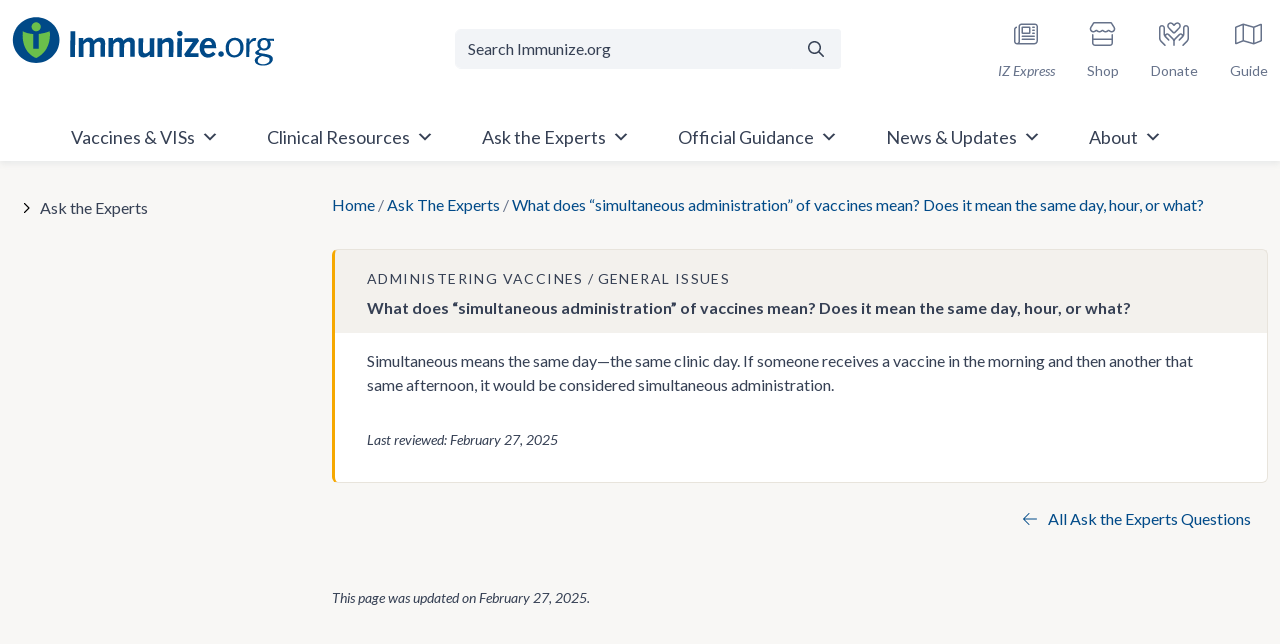

--- FILE ---
content_type: text/html; charset=UTF-8
request_url: https://www.immunize.org/ask-experts/simultaneous-administration-vaccines/
body_size: 77226
content:
<!doctype html>
<html lang="en-US">

<head>
	<meta charset="UTF-8"><script type="text/javascript">(window.NREUM||(NREUM={})).init={privacy:{cookies_enabled:true},ajax:{deny_list:["bam.nr-data.net"]},feature_flags:["soft_nav"],distributed_tracing:{enabled:true}};(window.NREUM||(NREUM={})).loader_config={agentID:"601426022",accountID:"4210340",trustKey:"66686",xpid:"UAQGUVVXCBAFUFJXAwUBVF0=",licenseKey:"NRJS-3d2be6f8fa256c14851",applicationID:"543544629",browserID:"601426022"};;/*! For license information please see nr-loader-spa-1.307.0.min.js.LICENSE.txt */
(()=>{var e,t,r={384:(e,t,r)=>{"use strict";r.d(t,{NT:()=>a,US:()=>u,Zm:()=>o,bQ:()=>d,dV:()=>c,pV:()=>l});var n=r(6154),i=r(1863),s=r(1910);const a={beacon:"bam.nr-data.net",errorBeacon:"bam.nr-data.net"};function o(){return n.gm.NREUM||(n.gm.NREUM={}),void 0===n.gm.newrelic&&(n.gm.newrelic=n.gm.NREUM),n.gm.NREUM}function c(){let e=o();return e.o||(e.o={ST:n.gm.setTimeout,SI:n.gm.setImmediate||n.gm.setInterval,CT:n.gm.clearTimeout,XHR:n.gm.XMLHttpRequest,REQ:n.gm.Request,EV:n.gm.Event,PR:n.gm.Promise,MO:n.gm.MutationObserver,FETCH:n.gm.fetch,WS:n.gm.WebSocket},(0,s.i)(...Object.values(e.o))),e}function d(e,t){let r=o();r.initializedAgents??={},t.initializedAt={ms:(0,i.t)(),date:new Date},r.initializedAgents[e]=t}function u(e,t){o()[e]=t}function l(){return function(){let e=o();const t=e.info||{};e.info={beacon:a.beacon,errorBeacon:a.errorBeacon,...t}}(),function(){let e=o();const t=e.init||{};e.init={...t}}(),c(),function(){let e=o();const t=e.loader_config||{};e.loader_config={...t}}(),o()}},782:(e,t,r)=>{"use strict";r.d(t,{T:()=>n});const n=r(860).K7.pageViewTiming},860:(e,t,r)=>{"use strict";r.d(t,{$J:()=>u,K7:()=>c,P3:()=>d,XX:()=>i,Yy:()=>o,df:()=>s,qY:()=>n,v4:()=>a});const n="events",i="jserrors",s="browser/blobs",a="rum",o="browser/logs",c={ajax:"ajax",genericEvents:"generic_events",jserrors:i,logging:"logging",metrics:"metrics",pageAction:"page_action",pageViewEvent:"page_view_event",pageViewTiming:"page_view_timing",sessionReplay:"session_replay",sessionTrace:"session_trace",softNav:"soft_navigations",spa:"spa"},d={[c.pageViewEvent]:1,[c.pageViewTiming]:2,[c.metrics]:3,[c.jserrors]:4,[c.spa]:5,[c.ajax]:6,[c.sessionTrace]:7,[c.softNav]:8,[c.sessionReplay]:9,[c.logging]:10,[c.genericEvents]:11},u={[c.pageViewEvent]:a,[c.pageViewTiming]:n,[c.ajax]:n,[c.spa]:n,[c.softNav]:n,[c.metrics]:i,[c.jserrors]:i,[c.sessionTrace]:s,[c.sessionReplay]:s,[c.logging]:o,[c.genericEvents]:"ins"}},944:(e,t,r)=>{"use strict";r.d(t,{R:()=>i});var n=r(3241);function i(e,t){"function"==typeof console.debug&&(console.debug("New Relic Warning: https://github.com/newrelic/newrelic-browser-agent/blob/main/docs/warning-codes.md#".concat(e),t),(0,n.W)({agentIdentifier:null,drained:null,type:"data",name:"warn",feature:"warn",data:{code:e,secondary:t}}))}},993:(e,t,r)=>{"use strict";r.d(t,{A$:()=>s,ET:()=>a,TZ:()=>o,p_:()=>i});var n=r(860);const i={ERROR:"ERROR",WARN:"WARN",INFO:"INFO",DEBUG:"DEBUG",TRACE:"TRACE"},s={OFF:0,ERROR:1,WARN:2,INFO:3,DEBUG:4,TRACE:5},a="log",o=n.K7.logging},1687:(e,t,r)=>{"use strict";r.d(t,{Ak:()=>d,Ze:()=>h,x3:()=>u});var n=r(3241),i=r(7836),s=r(3606),a=r(860),o=r(2646);const c={};function d(e,t){const r={staged:!1,priority:a.P3[t]||0};l(e),c[e].get(t)||c[e].set(t,r)}function u(e,t){e&&c[e]&&(c[e].get(t)&&c[e].delete(t),p(e,t,!1),c[e].size&&f(e))}function l(e){if(!e)throw new Error("agentIdentifier required");c[e]||(c[e]=new Map)}function h(e="",t="feature",r=!1){if(l(e),!e||!c[e].get(t)||r)return p(e,t);c[e].get(t).staged=!0,f(e)}function f(e){const t=Array.from(c[e]);t.every(([e,t])=>t.staged)&&(t.sort((e,t)=>e[1].priority-t[1].priority),t.forEach(([t])=>{c[e].delete(t),p(e,t)}))}function p(e,t,r=!0){const a=e?i.ee.get(e):i.ee,c=s.i.handlers;if(!a.aborted&&a.backlog&&c){if((0,n.W)({agentIdentifier:e,type:"lifecycle",name:"drain",feature:t}),r){const e=a.backlog[t],r=c[t];if(r){for(let t=0;e&&t<e.length;++t)g(e[t],r);Object.entries(r).forEach(([e,t])=>{Object.values(t||{}).forEach(t=>{t[0]?.on&&t[0]?.context()instanceof o.y&&t[0].on(e,t[1])})})}}a.isolatedBacklog||delete c[t],a.backlog[t]=null,a.emit("drain-"+t,[])}}function g(e,t){var r=e[1];Object.values(t[r]||{}).forEach(t=>{var r=e[0];if(t[0]===r){var n=t[1],i=e[3],s=e[2];n.apply(i,s)}})}},1738:(e,t,r)=>{"use strict";r.d(t,{U:()=>f,Y:()=>h});var n=r(3241),i=r(9908),s=r(1863),a=r(944),o=r(5701),c=r(3969),d=r(8362),u=r(860),l=r(4261);function h(e,t,r,s){const h=s||r;!h||h[e]&&h[e]!==d.d.prototype[e]||(h[e]=function(){(0,i.p)(c.xV,["API/"+e+"/called"],void 0,u.K7.metrics,r.ee),(0,n.W)({agentIdentifier:r.agentIdentifier,drained:!!o.B?.[r.agentIdentifier],type:"data",name:"api",feature:l.Pl+e,data:{}});try{return t.apply(this,arguments)}catch(e){(0,a.R)(23,e)}})}function f(e,t,r,n,a){const o=e.info;null===r?delete o.jsAttributes[t]:o.jsAttributes[t]=r,(a||null===r)&&(0,i.p)(l.Pl+n,[(0,s.t)(),t,r],void 0,"session",e.ee)}},1741:(e,t,r)=>{"use strict";r.d(t,{W:()=>s});var n=r(944),i=r(4261);class s{#e(e,...t){if(this[e]!==s.prototype[e])return this[e](...t);(0,n.R)(35,e)}addPageAction(e,t){return this.#e(i.hG,e,t)}register(e){return this.#e(i.eY,e)}recordCustomEvent(e,t){return this.#e(i.fF,e,t)}setPageViewName(e,t){return this.#e(i.Fw,e,t)}setCustomAttribute(e,t,r){return this.#e(i.cD,e,t,r)}noticeError(e,t){return this.#e(i.o5,e,t)}setUserId(e,t=!1){return this.#e(i.Dl,e,t)}setApplicationVersion(e){return this.#e(i.nb,e)}setErrorHandler(e){return this.#e(i.bt,e)}addRelease(e,t){return this.#e(i.k6,e,t)}log(e,t){return this.#e(i.$9,e,t)}start(){return this.#e(i.d3)}finished(e){return this.#e(i.BL,e)}recordReplay(){return this.#e(i.CH)}pauseReplay(){return this.#e(i.Tb)}addToTrace(e){return this.#e(i.U2,e)}setCurrentRouteName(e){return this.#e(i.PA,e)}interaction(e){return this.#e(i.dT,e)}wrapLogger(e,t,r){return this.#e(i.Wb,e,t,r)}measure(e,t){return this.#e(i.V1,e,t)}consent(e){return this.#e(i.Pv,e)}}},1863:(e,t,r)=>{"use strict";function n(){return Math.floor(performance.now())}r.d(t,{t:()=>n})},1910:(e,t,r)=>{"use strict";r.d(t,{i:()=>s});var n=r(944);const i=new Map;function s(...e){return e.every(e=>{if(i.has(e))return i.get(e);const t="function"==typeof e?e.toString():"",r=t.includes("[native code]"),s=t.includes("nrWrapper");return r||s||(0,n.R)(64,e?.name||t),i.set(e,r),r})}},2555:(e,t,r)=>{"use strict";r.d(t,{D:()=>o,f:()=>a});var n=r(384),i=r(8122);const s={beacon:n.NT.beacon,errorBeacon:n.NT.errorBeacon,licenseKey:void 0,applicationID:void 0,sa:void 0,queueTime:void 0,applicationTime:void 0,ttGuid:void 0,user:void 0,account:void 0,product:void 0,extra:void 0,jsAttributes:{},userAttributes:void 0,atts:void 0,transactionName:void 0,tNamePlain:void 0};function a(e){try{return!!e.licenseKey&&!!e.errorBeacon&&!!e.applicationID}catch(e){return!1}}const o=e=>(0,i.a)(e,s)},2614:(e,t,r)=>{"use strict";r.d(t,{BB:()=>a,H3:()=>n,g:()=>d,iL:()=>c,tS:()=>o,uh:()=>i,wk:()=>s});const n="NRBA",i="SESSION",s=144e5,a=18e5,o={STARTED:"session-started",PAUSE:"session-pause",RESET:"session-reset",RESUME:"session-resume",UPDATE:"session-update"},c={SAME_TAB:"same-tab",CROSS_TAB:"cross-tab"},d={OFF:0,FULL:1,ERROR:2}},2646:(e,t,r)=>{"use strict";r.d(t,{y:()=>n});class n{constructor(e){this.contextId=e}}},2843:(e,t,r)=>{"use strict";r.d(t,{G:()=>s,u:()=>i});var n=r(3878);function i(e,t=!1,r,i){(0,n.DD)("visibilitychange",function(){if(t)return void("hidden"===document.visibilityState&&e());e(document.visibilityState)},r,i)}function s(e,t,r){(0,n.sp)("pagehide",e,t,r)}},3241:(e,t,r)=>{"use strict";r.d(t,{W:()=>s});var n=r(6154);const i="newrelic";function s(e={}){try{n.gm.dispatchEvent(new CustomEvent(i,{detail:e}))}catch(e){}}},3304:(e,t,r)=>{"use strict";r.d(t,{A:()=>s});var n=r(7836);const i=()=>{const e=new WeakSet;return(t,r)=>{if("object"==typeof r&&null!==r){if(e.has(r))return;e.add(r)}return r}};function s(e){try{return JSON.stringify(e,i())??""}catch(e){try{n.ee.emit("internal-error",[e])}catch(e){}return""}}},3333:(e,t,r)=>{"use strict";r.d(t,{$v:()=>u,TZ:()=>n,Xh:()=>c,Zp:()=>i,kd:()=>d,mq:()=>o,nf:()=>a,qN:()=>s});const n=r(860).K7.genericEvents,i=["auxclick","click","copy","keydown","paste","scrollend"],s=["focus","blur"],a=4,o=1e3,c=2e3,d=["PageAction","UserAction","BrowserPerformance"],u={RESOURCES:"experimental.resources",REGISTER:"register"}},3434:(e,t,r)=>{"use strict";r.d(t,{Jt:()=>s,YM:()=>d});var n=r(7836),i=r(5607);const s="nr@original:".concat(i.W),a=50;var o=Object.prototype.hasOwnProperty,c=!1;function d(e,t){return e||(e=n.ee),r.inPlace=function(e,t,n,i,s){n||(n="");const a="-"===n.charAt(0);for(let o=0;o<t.length;o++){const c=t[o],d=e[c];l(d)||(e[c]=r(d,a?c+n:n,i,c,s))}},r.flag=s,r;function r(t,r,n,c,d){return l(t)?t:(r||(r=""),nrWrapper[s]=t,function(e,t,r){if(Object.defineProperty&&Object.keys)try{return Object.keys(e).forEach(function(r){Object.defineProperty(t,r,{get:function(){return e[r]},set:function(t){return e[r]=t,t}})}),t}catch(e){u([e],r)}for(var n in e)o.call(e,n)&&(t[n]=e[n])}(t,nrWrapper,e),nrWrapper);function nrWrapper(){var s,o,l,h;let f;try{o=this,s=[...arguments],l="function"==typeof n?n(s,o):n||{}}catch(t){u([t,"",[s,o,c],l],e)}i(r+"start",[s,o,c],l,d);const p=performance.now();let g;try{return h=t.apply(o,s),g=performance.now(),h}catch(e){throw g=performance.now(),i(r+"err",[s,o,e],l,d),f=e,f}finally{const e=g-p,t={start:p,end:g,duration:e,isLongTask:e>=a,methodName:c,thrownError:f};t.isLongTask&&i("long-task",[t,o],l,d),i(r+"end",[s,o,h],l,d)}}}function i(r,n,i,s){if(!c||t){var a=c;c=!0;try{e.emit(r,n,i,t,s)}catch(t){u([t,r,n,i],e)}c=a}}}function u(e,t){t||(t=n.ee);try{t.emit("internal-error",e)}catch(e){}}function l(e){return!(e&&"function"==typeof e&&e.apply&&!e[s])}},3606:(e,t,r)=>{"use strict";r.d(t,{i:()=>s});var n=r(9908);s.on=a;var i=s.handlers={};function s(e,t,r,s){a(s||n.d,i,e,t,r)}function a(e,t,r,i,s){s||(s="feature"),e||(e=n.d);var a=t[s]=t[s]||{};(a[r]=a[r]||[]).push([e,i])}},3738:(e,t,r)=>{"use strict";r.d(t,{He:()=>i,Kp:()=>o,Lc:()=>d,Rz:()=>u,TZ:()=>n,bD:()=>s,d3:()=>a,jx:()=>l,sl:()=>h,uP:()=>c});const n=r(860).K7.sessionTrace,i="bstResource",s="resource",a="-start",o="-end",c="fn"+a,d="fn"+o,u="pushState",l=1e3,h=3e4},3785:(e,t,r)=>{"use strict";r.d(t,{R:()=>c,b:()=>d});var n=r(9908),i=r(1863),s=r(860),a=r(3969),o=r(993);function c(e,t,r={},c=o.p_.INFO,d=!0,u,l=(0,i.t)()){(0,n.p)(a.xV,["API/logging/".concat(c.toLowerCase(),"/called")],void 0,s.K7.metrics,e),(0,n.p)(o.ET,[l,t,r,c,d,u],void 0,s.K7.logging,e)}function d(e){return"string"==typeof e&&Object.values(o.p_).some(t=>t===e.toUpperCase().trim())}},3878:(e,t,r)=>{"use strict";function n(e,t){return{capture:e,passive:!1,signal:t}}function i(e,t,r=!1,i){window.addEventListener(e,t,n(r,i))}function s(e,t,r=!1,i){document.addEventListener(e,t,n(r,i))}r.d(t,{DD:()=>s,jT:()=>n,sp:()=>i})},3962:(e,t,r)=>{"use strict";r.d(t,{AM:()=>a,O2:()=>l,OV:()=>s,Qu:()=>h,TZ:()=>c,ih:()=>f,pP:()=>o,t1:()=>u,tC:()=>i,wD:()=>d});var n=r(860);const i=["click","keydown","submit"],s="popstate",a="api",o="initialPageLoad",c=n.K7.softNav,d=5e3,u=500,l={INITIAL_PAGE_LOAD:"",ROUTE_CHANGE:1,UNSPECIFIED:2},h={INTERACTION:1,AJAX:2,CUSTOM_END:3,CUSTOM_TRACER:4},f={IP:"in progress",PF:"pending finish",FIN:"finished",CAN:"cancelled"}},3969:(e,t,r)=>{"use strict";r.d(t,{TZ:()=>n,XG:()=>o,rs:()=>i,xV:()=>a,z_:()=>s});const n=r(860).K7.metrics,i="sm",s="cm",a="storeSupportabilityMetrics",o="storeEventMetrics"},4234:(e,t,r)=>{"use strict";r.d(t,{W:()=>s});var n=r(7836),i=r(1687);class s{constructor(e,t){this.agentIdentifier=e,this.ee=n.ee.get(e),this.featureName=t,this.blocked=!1}deregisterDrain(){(0,i.x3)(this.agentIdentifier,this.featureName)}}},4261:(e,t,r)=>{"use strict";r.d(t,{$9:()=>u,BL:()=>c,CH:()=>p,Dl:()=>R,Fw:()=>w,PA:()=>v,Pl:()=>n,Pv:()=>A,Tb:()=>h,U2:()=>a,V1:()=>E,Wb:()=>T,bt:()=>y,cD:()=>b,d3:()=>x,dT:()=>d,eY:()=>g,fF:()=>f,hG:()=>s,hw:()=>i,k6:()=>o,nb:()=>m,o5:()=>l});const n="api-",i=n+"ixn-",s="addPageAction",a="addToTrace",o="addRelease",c="finished",d="interaction",u="log",l="noticeError",h="pauseReplay",f="recordCustomEvent",p="recordReplay",g="register",m="setApplicationVersion",v="setCurrentRouteName",b="setCustomAttribute",y="setErrorHandler",w="setPageViewName",R="setUserId",x="start",T="wrapLogger",E="measure",A="consent"},4387:(e,t,r)=>{"use strict";function n(e={}){return!(!e.id||!e.name)}function i(e){return"string"==typeof e&&e.trim().length<501||"number"==typeof e}function s(e,t){if(2!==t?.harvestEndpointVersion)return{};const r=t.agentRef.runtime.appMetadata.agents[0].entityGuid;return n(e)?{"source.id":e.id,"source.name":e.name,"source.type":e.type,"parent.id":e.parent?.id||r}:{"entity.guid":r,appId:t.agentRef.info.applicationID}}r.d(t,{Ux:()=>s,c7:()=>n,yo:()=>i})},5205:(e,t,r)=>{"use strict";r.d(t,{j:()=>S});var n=r(384),i=r(1741);var s=r(2555),a=r(3333);const o=e=>{if(!e||"string"!=typeof e)return!1;try{document.createDocumentFragment().querySelector(e)}catch{return!1}return!0};var c=r(2614),d=r(944),u=r(8122);const l="[data-nr-mask]",h=e=>(0,u.a)(e,(()=>{const e={feature_flags:[],experimental:{allow_registered_children:!1,resources:!1},mask_selector:"*",block_selector:"[data-nr-block]",mask_input_options:{color:!1,date:!1,"datetime-local":!1,email:!1,month:!1,number:!1,range:!1,search:!1,tel:!1,text:!1,time:!1,url:!1,week:!1,textarea:!1,select:!1,password:!0}};return{ajax:{deny_list:void 0,block_internal:!0,enabled:!0,autoStart:!0},api:{get allow_registered_children(){return e.feature_flags.includes(a.$v.REGISTER)||e.experimental.allow_registered_children},set allow_registered_children(t){e.experimental.allow_registered_children=t},duplicate_registered_data:!1},browser_consent_mode:{enabled:!1},distributed_tracing:{enabled:void 0,exclude_newrelic_header:void 0,cors_use_newrelic_header:void 0,cors_use_tracecontext_headers:void 0,allowed_origins:void 0},get feature_flags(){return e.feature_flags},set feature_flags(t){e.feature_flags=t},generic_events:{enabled:!0,autoStart:!0},harvest:{interval:30},jserrors:{enabled:!0,autoStart:!0},logging:{enabled:!0,autoStart:!0},metrics:{enabled:!0,autoStart:!0},obfuscate:void 0,page_action:{enabled:!0},page_view_event:{enabled:!0,autoStart:!0},page_view_timing:{enabled:!0,autoStart:!0},performance:{capture_marks:!1,capture_measures:!1,capture_detail:!0,resources:{get enabled(){return e.feature_flags.includes(a.$v.RESOURCES)||e.experimental.resources},set enabled(t){e.experimental.resources=t},asset_types:[],first_party_domains:[],ignore_newrelic:!0}},privacy:{cookies_enabled:!0},proxy:{assets:void 0,beacon:void 0},session:{expiresMs:c.wk,inactiveMs:c.BB},session_replay:{autoStart:!0,enabled:!1,preload:!1,sampling_rate:10,error_sampling_rate:100,collect_fonts:!1,inline_images:!1,fix_stylesheets:!0,mask_all_inputs:!0,get mask_text_selector(){return e.mask_selector},set mask_text_selector(t){o(t)?e.mask_selector="".concat(t,",").concat(l):""===t||null===t?e.mask_selector=l:(0,d.R)(5,t)},get block_class(){return"nr-block"},get ignore_class(){return"nr-ignore"},get mask_text_class(){return"nr-mask"},get block_selector(){return e.block_selector},set block_selector(t){o(t)?e.block_selector+=",".concat(t):""!==t&&(0,d.R)(6,t)},get mask_input_options(){return e.mask_input_options},set mask_input_options(t){t&&"object"==typeof t?e.mask_input_options={...t,password:!0}:(0,d.R)(7,t)}},session_trace:{enabled:!0,autoStart:!0},soft_navigations:{enabled:!0,autoStart:!0},spa:{enabled:!0,autoStart:!0},ssl:void 0,user_actions:{enabled:!0,elementAttributes:["id","className","tagName","type"]}}})());var f=r(6154),p=r(9324);let g=0;const m={buildEnv:p.F3,distMethod:p.Xs,version:p.xv,originTime:f.WN},v={consented:!1},b={appMetadata:{},get consented(){return this.session?.state?.consent||v.consented},set consented(e){v.consented=e},customTransaction:void 0,denyList:void 0,disabled:!1,harvester:void 0,isolatedBacklog:!1,isRecording:!1,loaderType:void 0,maxBytes:3e4,obfuscator:void 0,onerror:void 0,ptid:void 0,releaseIds:{},session:void 0,timeKeeper:void 0,registeredEntities:[],jsAttributesMetadata:{bytes:0},get harvestCount(){return++g}},y=e=>{const t=(0,u.a)(e,b),r=Object.keys(m).reduce((e,t)=>(e[t]={value:m[t],writable:!1,configurable:!0,enumerable:!0},e),{});return Object.defineProperties(t,r)};var w=r(5701);const R=e=>{const t=e.startsWith("http");e+="/",r.p=t?e:"https://"+e};var x=r(7836),T=r(3241);const E={accountID:void 0,trustKey:void 0,agentID:void 0,licenseKey:void 0,applicationID:void 0,xpid:void 0},A=e=>(0,u.a)(e,E),_=new Set;function S(e,t={},r,a){let{init:o,info:c,loader_config:d,runtime:u={},exposed:l=!0}=t;if(!c){const e=(0,n.pV)();o=e.init,c=e.info,d=e.loader_config}e.init=h(o||{}),e.loader_config=A(d||{}),c.jsAttributes??={},f.bv&&(c.jsAttributes.isWorker=!0),e.info=(0,s.D)(c);const p=e.init,g=[c.beacon,c.errorBeacon];_.has(e.agentIdentifier)||(p.proxy.assets&&(R(p.proxy.assets),g.push(p.proxy.assets)),p.proxy.beacon&&g.push(p.proxy.beacon),e.beacons=[...g],function(e){const t=(0,n.pV)();Object.getOwnPropertyNames(i.W.prototype).forEach(r=>{const n=i.W.prototype[r];if("function"!=typeof n||"constructor"===n)return;let s=t[r];e[r]&&!1!==e.exposed&&"micro-agent"!==e.runtime?.loaderType&&(t[r]=(...t)=>{const n=e[r](...t);return s?s(...t):n})})}(e),(0,n.US)("activatedFeatures",w.B)),u.denyList=[...p.ajax.deny_list||[],...p.ajax.block_internal?g:[]],u.ptid=e.agentIdentifier,u.loaderType=r,e.runtime=y(u),_.has(e.agentIdentifier)||(e.ee=x.ee.get(e.agentIdentifier),e.exposed=l,(0,T.W)({agentIdentifier:e.agentIdentifier,drained:!!w.B?.[e.agentIdentifier],type:"lifecycle",name:"initialize",feature:void 0,data:e.config})),_.add(e.agentIdentifier)}},5270:(e,t,r)=>{"use strict";r.d(t,{Aw:()=>a,SR:()=>s,rF:()=>o});var n=r(384),i=r(7767);function s(e){return!!(0,n.dV)().o.MO&&(0,i.V)(e)&&!0===e?.session_trace.enabled}function a(e){return!0===e?.session_replay.preload&&s(e)}function o(e,t){try{if("string"==typeof t?.type){if("password"===t.type.toLowerCase())return"*".repeat(e?.length||0);if(void 0!==t?.dataset?.nrUnmask||t?.classList?.contains("nr-unmask"))return e}}catch(e){}return"string"==typeof e?e.replace(/[\S]/g,"*"):"*".repeat(e?.length||0)}},5289:(e,t,r)=>{"use strict";r.d(t,{GG:()=>a,Qr:()=>c,sB:()=>o});var n=r(3878),i=r(6389);function s(){return"undefined"==typeof document||"complete"===document.readyState}function a(e,t){if(s())return e();const r=(0,i.J)(e),a=setInterval(()=>{s()&&(clearInterval(a),r())},500);(0,n.sp)("load",r,t)}function o(e){if(s())return e();(0,n.DD)("DOMContentLoaded",e)}function c(e){if(s())return e();(0,n.sp)("popstate",e)}},5607:(e,t,r)=>{"use strict";r.d(t,{W:()=>n});const n=(0,r(9566).bz)()},5701:(e,t,r)=>{"use strict";r.d(t,{B:()=>s,t:()=>a});var n=r(3241);const i=new Set,s={};function a(e,t){const r=t.agentIdentifier;s[r]??={},e&&"object"==typeof e&&(i.has(r)||(t.ee.emit("rumresp",[e]),s[r]=e,i.add(r),(0,n.W)({agentIdentifier:r,loaded:!0,drained:!0,type:"lifecycle",name:"load",feature:void 0,data:e})))}},6154:(e,t,r)=>{"use strict";r.d(t,{OF:()=>d,RI:()=>i,WN:()=>h,bv:()=>s,eN:()=>f,gm:()=>a,lR:()=>l,m:()=>c,mw:()=>o,sb:()=>u});var n=r(1863);const i="undefined"!=typeof window&&!!window.document,s="undefined"!=typeof WorkerGlobalScope&&("undefined"!=typeof self&&self instanceof WorkerGlobalScope&&self.navigator instanceof WorkerNavigator||"undefined"!=typeof globalThis&&globalThis instanceof WorkerGlobalScope&&globalThis.navigator instanceof WorkerNavigator),a=i?window:"undefined"!=typeof WorkerGlobalScope&&("undefined"!=typeof self&&self instanceof WorkerGlobalScope&&self||"undefined"!=typeof globalThis&&globalThis instanceof WorkerGlobalScope&&globalThis),o=Boolean("hidden"===a?.document?.visibilityState),c=""+a?.location,d=/iPad|iPhone|iPod/.test(a.navigator?.userAgent),u=d&&"undefined"==typeof SharedWorker,l=(()=>{const e=a.navigator?.userAgent?.match(/Firefox[/\s](\d+\.\d+)/);return Array.isArray(e)&&e.length>=2?+e[1]:0})(),h=Date.now()-(0,n.t)(),f=()=>"undefined"!=typeof PerformanceNavigationTiming&&a?.performance?.getEntriesByType("navigation")?.[0]?.responseStart},6344:(e,t,r)=>{"use strict";r.d(t,{BB:()=>u,Qb:()=>l,TZ:()=>i,Ug:()=>a,Vh:()=>s,_s:()=>o,bc:()=>d,yP:()=>c});var n=r(2614);const i=r(860).K7.sessionReplay,s="errorDuringReplay",a=.12,o={DomContentLoaded:0,Load:1,FullSnapshot:2,IncrementalSnapshot:3,Meta:4,Custom:5},c={[n.g.ERROR]:15e3,[n.g.FULL]:3e5,[n.g.OFF]:0},d={RESET:{message:"Session was reset",sm:"Reset"},IMPORT:{message:"Recorder failed to import",sm:"Import"},TOO_MANY:{message:"429: Too Many Requests",sm:"Too-Many"},TOO_BIG:{message:"Payload was too large",sm:"Too-Big"},CROSS_TAB:{message:"Session Entity was set to OFF on another tab",sm:"Cross-Tab"},ENTITLEMENTS:{message:"Session Replay is not allowed and will not be started",sm:"Entitlement"}},u=5e3,l={API:"api",RESUME:"resume",SWITCH_TO_FULL:"switchToFull",INITIALIZE:"initialize",PRELOAD:"preload"}},6389:(e,t,r)=>{"use strict";function n(e,t=500,r={}){const n=r?.leading||!1;let i;return(...r)=>{n&&void 0===i&&(e.apply(this,r),i=setTimeout(()=>{i=clearTimeout(i)},t)),n||(clearTimeout(i),i=setTimeout(()=>{e.apply(this,r)},t))}}function i(e){let t=!1;return(...r)=>{t||(t=!0,e.apply(this,r))}}r.d(t,{J:()=>i,s:()=>n})},6630:(e,t,r)=>{"use strict";r.d(t,{T:()=>n});const n=r(860).K7.pageViewEvent},6774:(e,t,r)=>{"use strict";r.d(t,{T:()=>n});const n=r(860).K7.jserrors},7295:(e,t,r)=>{"use strict";r.d(t,{Xv:()=>a,gX:()=>i,iW:()=>s});var n=[];function i(e){if(!e||s(e))return!1;if(0===n.length)return!0;if("*"===n[0].hostname)return!1;for(var t=0;t<n.length;t++){var r=n[t];if(r.hostname.test(e.hostname)&&r.pathname.test(e.pathname))return!1}return!0}function s(e){return void 0===e.hostname}function a(e){if(n=[],e&&e.length)for(var t=0;t<e.length;t++){let r=e[t];if(!r)continue;if("*"===r)return void(n=[{hostname:"*"}]);0===r.indexOf("http://")?r=r.substring(7):0===r.indexOf("https://")&&(r=r.substring(8));const i=r.indexOf("/");let s,a;i>0?(s=r.substring(0,i),a=r.substring(i)):(s=r,a="*");let[c]=s.split(":");n.push({hostname:o(c),pathname:o(a,!0)})}}function o(e,t=!1){const r=e.replace(/[.+?^${}()|[\]\\]/g,e=>"\\"+e).replace(/\*/g,".*?");return new RegExp((t?"^":"")+r+"$")}},7485:(e,t,r)=>{"use strict";r.d(t,{D:()=>i});var n=r(6154);function i(e){if(0===(e||"").indexOf("data:"))return{protocol:"data"};try{const t=new URL(e,location.href),r={port:t.port,hostname:t.hostname,pathname:t.pathname,search:t.search,protocol:t.protocol.slice(0,t.protocol.indexOf(":")),sameOrigin:t.protocol===n.gm?.location?.protocol&&t.host===n.gm?.location?.host};return r.port&&""!==r.port||("http:"===t.protocol&&(r.port="80"),"https:"===t.protocol&&(r.port="443")),r.pathname&&""!==r.pathname?r.pathname.startsWith("/")||(r.pathname="/".concat(r.pathname)):r.pathname="/",r}catch(e){return{}}}},7699:(e,t,r)=>{"use strict";r.d(t,{It:()=>s,KC:()=>o,No:()=>i,qh:()=>a});var n=r(860);const i=16e3,s=1e6,a="SESSION_ERROR",o={[n.K7.logging]:!0,[n.K7.genericEvents]:!1,[n.K7.jserrors]:!1,[n.K7.ajax]:!1}},7767:(e,t,r)=>{"use strict";r.d(t,{V:()=>i});var n=r(6154);const i=e=>n.RI&&!0===e?.privacy.cookies_enabled},7836:(e,t,r)=>{"use strict";r.d(t,{P:()=>o,ee:()=>c});var n=r(384),i=r(8990),s=r(2646),a=r(5607);const o="nr@context:".concat(a.W),c=function e(t,r){var n={},a={},u={},l=!1;try{l=16===r.length&&d.initializedAgents?.[r]?.runtime.isolatedBacklog}catch(e){}var h={on:p,addEventListener:p,removeEventListener:function(e,t){var r=n[e];if(!r)return;for(var i=0;i<r.length;i++)r[i]===t&&r.splice(i,1)},emit:function(e,r,n,i,s){!1!==s&&(s=!0);if(c.aborted&&!i)return;t&&s&&t.emit(e,r,n);var o=f(n);g(e).forEach(e=>{e.apply(o,r)});var d=v()[a[e]];d&&d.push([h,e,r,o]);return o},get:m,listeners:g,context:f,buffer:function(e,t){const r=v();if(t=t||"feature",h.aborted)return;Object.entries(e||{}).forEach(([e,n])=>{a[n]=t,t in r||(r[t]=[])})},abort:function(){h._aborted=!0,Object.keys(h.backlog).forEach(e=>{delete h.backlog[e]})},isBuffering:function(e){return!!v()[a[e]]},debugId:r,backlog:l?{}:t&&"object"==typeof t.backlog?t.backlog:{},isolatedBacklog:l};return Object.defineProperty(h,"aborted",{get:()=>{let e=h._aborted||!1;return e||(t&&(e=t.aborted),e)}}),h;function f(e){return e&&e instanceof s.y?e:e?(0,i.I)(e,o,()=>new s.y(o)):new s.y(o)}function p(e,t){n[e]=g(e).concat(t)}function g(e){return n[e]||[]}function m(t){return u[t]=u[t]||e(h,t)}function v(){return h.backlog}}(void 0,"globalEE"),d=(0,n.Zm)();d.ee||(d.ee=c)},8122:(e,t,r)=>{"use strict";r.d(t,{a:()=>i});var n=r(944);function i(e,t){try{if(!e||"object"!=typeof e)return(0,n.R)(3);if(!t||"object"!=typeof t)return(0,n.R)(4);const r=Object.create(Object.getPrototypeOf(t),Object.getOwnPropertyDescriptors(t)),s=0===Object.keys(r).length?e:r;for(let a in s)if(void 0!==e[a])try{if(null===e[a]){r[a]=null;continue}Array.isArray(e[a])&&Array.isArray(t[a])?r[a]=Array.from(new Set([...e[a],...t[a]])):"object"==typeof e[a]&&"object"==typeof t[a]?r[a]=i(e[a],t[a]):r[a]=e[a]}catch(e){r[a]||(0,n.R)(1,e)}return r}catch(e){(0,n.R)(2,e)}}},8139:(e,t,r)=>{"use strict";r.d(t,{u:()=>h});var n=r(7836),i=r(3434),s=r(8990),a=r(6154);const o={},c=a.gm.XMLHttpRequest,d="addEventListener",u="removeEventListener",l="nr@wrapped:".concat(n.P);function h(e){var t=function(e){return(e||n.ee).get("events")}(e);if(o[t.debugId]++)return t;o[t.debugId]=1;var r=(0,i.YM)(t,!0);function h(e){r.inPlace(e,[d,u],"-",p)}function p(e,t){return e[1]}return"getPrototypeOf"in Object&&(a.RI&&f(document,h),c&&f(c.prototype,h),f(a.gm,h)),t.on(d+"-start",function(e,t){var n=e[1];if(null!==n&&("function"==typeof n||"object"==typeof n)&&"newrelic"!==e[0]){var i=(0,s.I)(n,l,function(){var e={object:function(){if("function"!=typeof n.handleEvent)return;return n.handleEvent.apply(n,arguments)},function:n}[typeof n];return e?r(e,"fn-",null,e.name||"anonymous"):n});this.wrapped=e[1]=i}}),t.on(u+"-start",function(e){e[1]=this.wrapped||e[1]}),t}function f(e,t,...r){let n=e;for(;"object"==typeof n&&!Object.prototype.hasOwnProperty.call(n,d);)n=Object.getPrototypeOf(n);n&&t(n,...r)}},8362:(e,t,r)=>{"use strict";r.d(t,{d:()=>s});var n=r(9566),i=r(1741);class s extends i.W{agentIdentifier=(0,n.LA)(16)}},8374:(e,t,r)=>{r.nc=(()=>{try{return document?.currentScript?.nonce}catch(e){}return""})()},8990:(e,t,r)=>{"use strict";r.d(t,{I:()=>i});var n=Object.prototype.hasOwnProperty;function i(e,t,r){if(n.call(e,t))return e[t];var i=r();if(Object.defineProperty&&Object.keys)try{return Object.defineProperty(e,t,{value:i,writable:!0,enumerable:!1}),i}catch(e){}return e[t]=i,i}},9300:(e,t,r)=>{"use strict";r.d(t,{T:()=>n});const n=r(860).K7.ajax},9324:(e,t,r)=>{"use strict";r.d(t,{AJ:()=>a,F3:()=>i,Xs:()=>s,Yq:()=>o,xv:()=>n});const n="1.307.0",i="PROD",s="CDN",a="@newrelic/rrweb",o="1.0.1"},9566:(e,t,r)=>{"use strict";r.d(t,{LA:()=>o,ZF:()=>c,bz:()=>a,el:()=>d});var n=r(6154);const i="xxxxxxxx-xxxx-4xxx-yxxx-xxxxxxxxxxxx";function s(e,t){return e?15&e[t]:16*Math.random()|0}function a(){const e=n.gm?.crypto||n.gm?.msCrypto;let t,r=0;return e&&e.getRandomValues&&(t=e.getRandomValues(new Uint8Array(30))),i.split("").map(e=>"x"===e?s(t,r++).toString(16):"y"===e?(3&s()|8).toString(16):e).join("")}function o(e){const t=n.gm?.crypto||n.gm?.msCrypto;let r,i=0;t&&t.getRandomValues&&(r=t.getRandomValues(new Uint8Array(e)));const a=[];for(var o=0;o<e;o++)a.push(s(r,i++).toString(16));return a.join("")}function c(){return o(16)}function d(){return o(32)}},9908:(e,t,r)=>{"use strict";r.d(t,{d:()=>n,p:()=>i});var n=r(7836).ee.get("handle");function i(e,t,r,i,s){s?(s.buffer([e],i),s.emit(e,t,r)):(n.buffer([e],i),n.emit(e,t,r))}}},n={};function i(e){var t=n[e];if(void 0!==t)return t.exports;var s=n[e]={exports:{}};return r[e](s,s.exports,i),s.exports}i.m=r,i.d=(e,t)=>{for(var r in t)i.o(t,r)&&!i.o(e,r)&&Object.defineProperty(e,r,{enumerable:!0,get:t[r]})},i.f={},i.e=e=>Promise.all(Object.keys(i.f).reduce((t,r)=>(i.f[r](e,t),t),[])),i.u=e=>({212:"nr-spa-compressor",249:"nr-spa-recorder",478:"nr-spa"}[e]+"-1.307.0.min.js"),i.o=(e,t)=>Object.prototype.hasOwnProperty.call(e,t),e={},t="NRBA-1.307.0.PROD:",i.l=(r,n,s,a)=>{if(e[r])e[r].push(n);else{var o,c;if(void 0!==s)for(var d=document.getElementsByTagName("script"),u=0;u<d.length;u++){var l=d[u];if(l.getAttribute("src")==r||l.getAttribute("data-webpack")==t+s){o=l;break}}if(!o){c=!0;var h={478:"sha512-bFoj7wd1EcCTt0jkKdFkw+gjDdU092aP1BOVh5n0PjhLNtBCSXj4vpjfIJR8zH8Bn6/XPpFl3gSNOuWVJ98iug==",249:"sha512-FRHQNWDGImhEo7a7lqCuCt6xlBgommnGc+JH2/YGJlngDoH+/3jpT/cyFpwi2M5G6srPVN4wLxrVqskf6KB7bg==",212:"sha512-okml4IaluCF10UG6SWzY+cKPgBNvH2+S5f1FxomzQUHf608N0b9dwoBv/ZFAhJhrdxPgTA4AxlBzwGcjMGIlQQ=="};(o=document.createElement("script")).charset="utf-8",i.nc&&o.setAttribute("nonce",i.nc),o.setAttribute("data-webpack",t+s),o.src=r,0!==o.src.indexOf(window.location.origin+"/")&&(o.crossOrigin="anonymous"),h[a]&&(o.integrity=h[a])}e[r]=[n];var f=(t,n)=>{o.onerror=o.onload=null,clearTimeout(p);var i=e[r];if(delete e[r],o.parentNode&&o.parentNode.removeChild(o),i&&i.forEach(e=>e(n)),t)return t(n)},p=setTimeout(f.bind(null,void 0,{type:"timeout",target:o}),12e4);o.onerror=f.bind(null,o.onerror),o.onload=f.bind(null,o.onload),c&&document.head.appendChild(o)}},i.r=e=>{"undefined"!=typeof Symbol&&Symbol.toStringTag&&Object.defineProperty(e,Symbol.toStringTag,{value:"Module"}),Object.defineProperty(e,"__esModule",{value:!0})},i.p="https://js-agent.newrelic.com/",(()=>{var e={38:0,788:0};i.f.j=(t,r)=>{var n=i.o(e,t)?e[t]:void 0;if(0!==n)if(n)r.push(n[2]);else{var s=new Promise((r,i)=>n=e[t]=[r,i]);r.push(n[2]=s);var a=i.p+i.u(t),o=new Error;i.l(a,r=>{if(i.o(e,t)&&(0!==(n=e[t])&&(e[t]=void 0),n)){var s=r&&("load"===r.type?"missing":r.type),a=r&&r.target&&r.target.src;o.message="Loading chunk "+t+" failed: ("+s+": "+a+")",o.name="ChunkLoadError",o.type=s,o.request=a,n[1](o)}},"chunk-"+t,t)}};var t=(t,r)=>{var n,s,[a,o,c]=r,d=0;if(a.some(t=>0!==e[t])){for(n in o)i.o(o,n)&&(i.m[n]=o[n]);if(c)c(i)}for(t&&t(r);d<a.length;d++)s=a[d],i.o(e,s)&&e[s]&&e[s][0](),e[s]=0},r=self["webpackChunk:NRBA-1.307.0.PROD"]=self["webpackChunk:NRBA-1.307.0.PROD"]||[];r.forEach(t.bind(null,0)),r.push=t.bind(null,r.push.bind(r))})(),(()=>{"use strict";i(8374);var e=i(8362),t=i(860);const r=Object.values(t.K7);var n=i(5205);var s=i(9908),a=i(1863),o=i(4261),c=i(1738);var d=i(1687),u=i(4234),l=i(5289),h=i(6154),f=i(944),p=i(5270),g=i(7767),m=i(6389),v=i(7699);class b extends u.W{constructor(e,t){super(e.agentIdentifier,t),this.agentRef=e,this.abortHandler=void 0,this.featAggregate=void 0,this.loadedSuccessfully=void 0,this.onAggregateImported=new Promise(e=>{this.loadedSuccessfully=e}),this.deferred=Promise.resolve(),!1===e.init[this.featureName].autoStart?this.deferred=new Promise((t,r)=>{this.ee.on("manual-start-all",(0,m.J)(()=>{(0,d.Ak)(e.agentIdentifier,this.featureName),t()}))}):(0,d.Ak)(e.agentIdentifier,t)}importAggregator(e,t,r={}){if(this.featAggregate)return;const n=async()=>{let n;await this.deferred;try{if((0,g.V)(e.init)){const{setupAgentSession:t}=await i.e(478).then(i.bind(i,8766));n=t(e)}}catch(e){(0,f.R)(20,e),this.ee.emit("internal-error",[e]),(0,s.p)(v.qh,[e],void 0,this.featureName,this.ee)}try{if(!this.#t(this.featureName,n,e.init))return(0,d.Ze)(this.agentIdentifier,this.featureName),void this.loadedSuccessfully(!1);const{Aggregate:i}=await t();this.featAggregate=new i(e,r),e.runtime.harvester.initializedAggregates.push(this.featAggregate),this.loadedSuccessfully(!0)}catch(e){(0,f.R)(34,e),this.abortHandler?.(),(0,d.Ze)(this.agentIdentifier,this.featureName,!0),this.loadedSuccessfully(!1),this.ee&&this.ee.abort()}};h.RI?(0,l.GG)(()=>n(),!0):n()}#t(e,r,n){if(this.blocked)return!1;switch(e){case t.K7.sessionReplay:return(0,p.SR)(n)&&!!r;case t.K7.sessionTrace:return!!r;default:return!0}}}var y=i(6630),w=i(2614),R=i(3241);class x extends b{static featureName=y.T;constructor(e){var t;super(e,y.T),this.setupInspectionEvents(e.agentIdentifier),t=e,(0,c.Y)(o.Fw,function(e,r){"string"==typeof e&&("/"!==e.charAt(0)&&(e="/"+e),t.runtime.customTransaction=(r||"http://custom.transaction")+e,(0,s.p)(o.Pl+o.Fw,[(0,a.t)()],void 0,void 0,t.ee))},t),this.importAggregator(e,()=>i.e(478).then(i.bind(i,2467)))}setupInspectionEvents(e){const t=(t,r)=>{t&&(0,R.W)({agentIdentifier:e,timeStamp:t.timeStamp,loaded:"complete"===t.target.readyState,type:"window",name:r,data:t.target.location+""})};(0,l.sB)(e=>{t(e,"DOMContentLoaded")}),(0,l.GG)(e=>{t(e,"load")}),(0,l.Qr)(e=>{t(e,"navigate")}),this.ee.on(w.tS.UPDATE,(t,r)=>{(0,R.W)({agentIdentifier:e,type:"lifecycle",name:"session",data:r})})}}var T=i(384);class E extends e.d{constructor(e){var t;(super(),h.gm)?(this.features={},(0,T.bQ)(this.agentIdentifier,this),this.desiredFeatures=new Set(e.features||[]),this.desiredFeatures.add(x),(0,n.j)(this,e,e.loaderType||"agent"),t=this,(0,c.Y)(o.cD,function(e,r,n=!1){if("string"==typeof e){if(["string","number","boolean"].includes(typeof r)||null===r)return(0,c.U)(t,e,r,o.cD,n);(0,f.R)(40,typeof r)}else(0,f.R)(39,typeof e)},t),function(e){(0,c.Y)(o.Dl,function(t,r=!1){if("string"!=typeof t&&null!==t)return void(0,f.R)(41,typeof t);const n=e.info.jsAttributes["enduser.id"];r&&null!=n&&n!==t?(0,s.p)(o.Pl+"setUserIdAndResetSession",[t],void 0,"session",e.ee):(0,c.U)(e,"enduser.id",t,o.Dl,!0)},e)}(this),function(e){(0,c.Y)(o.nb,function(t){if("string"==typeof t||null===t)return(0,c.U)(e,"application.version",t,o.nb,!1);(0,f.R)(42,typeof t)},e)}(this),function(e){(0,c.Y)(o.d3,function(){e.ee.emit("manual-start-all")},e)}(this),function(e){(0,c.Y)(o.Pv,function(t=!0){if("boolean"==typeof t){if((0,s.p)(o.Pl+o.Pv,[t],void 0,"session",e.ee),e.runtime.consented=t,t){const t=e.features.page_view_event;t.onAggregateImported.then(e=>{const r=t.featAggregate;e&&!r.sentRum&&r.sendRum()})}}else(0,f.R)(65,typeof t)},e)}(this),this.run()):(0,f.R)(21)}get config(){return{info:this.info,init:this.init,loader_config:this.loader_config,runtime:this.runtime}}get api(){return this}run(){try{const e=function(e){const t={};return r.forEach(r=>{t[r]=!!e[r]?.enabled}),t}(this.init),n=[...this.desiredFeatures];n.sort((e,r)=>t.P3[e.featureName]-t.P3[r.featureName]),n.forEach(r=>{if(!e[r.featureName]&&r.featureName!==t.K7.pageViewEvent)return;if(r.featureName===t.K7.spa)return void(0,f.R)(67);const n=function(e){switch(e){case t.K7.ajax:return[t.K7.jserrors];case t.K7.sessionTrace:return[t.K7.ajax,t.K7.pageViewEvent];case t.K7.sessionReplay:return[t.K7.sessionTrace];case t.K7.pageViewTiming:return[t.K7.pageViewEvent];default:return[]}}(r.featureName).filter(e=>!(e in this.features));n.length>0&&(0,f.R)(36,{targetFeature:r.featureName,missingDependencies:n}),this.features[r.featureName]=new r(this)})}catch(e){(0,f.R)(22,e);for(const e in this.features)this.features[e].abortHandler?.();const t=(0,T.Zm)();delete t.initializedAgents[this.agentIdentifier]?.features,delete this.sharedAggregator;return t.ee.get(this.agentIdentifier).abort(),!1}}}var A=i(2843),_=i(782);class S extends b{static featureName=_.T;constructor(e){super(e,_.T),h.RI&&((0,A.u)(()=>(0,s.p)("docHidden",[(0,a.t)()],void 0,_.T,this.ee),!0),(0,A.G)(()=>(0,s.p)("winPagehide",[(0,a.t)()],void 0,_.T,this.ee)),this.importAggregator(e,()=>i.e(478).then(i.bind(i,9917))))}}var O=i(3969);class I extends b{static featureName=O.TZ;constructor(e){super(e,O.TZ),h.RI&&document.addEventListener("securitypolicyviolation",e=>{(0,s.p)(O.xV,["Generic/CSPViolation/Detected"],void 0,this.featureName,this.ee)}),this.importAggregator(e,()=>i.e(478).then(i.bind(i,6555)))}}var N=i(6774),P=i(3878),D=i(3304);class k{constructor(e,t,r,n,i){this.name="UncaughtError",this.message="string"==typeof e?e:(0,D.A)(e),this.sourceURL=t,this.line=r,this.column=n,this.__newrelic=i}}function C(e){return M(e)?e:new k(void 0!==e?.message?e.message:e,e?.filename||e?.sourceURL,e?.lineno||e?.line,e?.colno||e?.col,e?.__newrelic,e?.cause)}function j(e){const t="Unhandled Promise Rejection: ";if(!e?.reason)return;if(M(e.reason)){try{e.reason.message.startsWith(t)||(e.reason.message=t+e.reason.message)}catch(e){}return C(e.reason)}const r=C(e.reason);return(r.message||"").startsWith(t)||(r.message=t+r.message),r}function L(e){if(e.error instanceof SyntaxError&&!/:\d+$/.test(e.error.stack?.trim())){const t=new k(e.message,e.filename,e.lineno,e.colno,e.error.__newrelic,e.cause);return t.name=SyntaxError.name,t}return M(e.error)?e.error:C(e)}function M(e){return e instanceof Error&&!!e.stack}function H(e,r,n,i,o=(0,a.t)()){"string"==typeof e&&(e=new Error(e)),(0,s.p)("err",[e,o,!1,r,n.runtime.isRecording,void 0,i],void 0,t.K7.jserrors,n.ee),(0,s.p)("uaErr",[],void 0,t.K7.genericEvents,n.ee)}var B=i(4387),K=i(993),W=i(3785);function U(e,{customAttributes:t={},level:r=K.p_.INFO}={},n,i,s=(0,a.t)()){(0,W.R)(n.ee,e,t,r,!1,i,s)}function F(e,r,n,i,c=(0,a.t)()){(0,s.p)(o.Pl+o.hG,[c,e,r,i],void 0,t.K7.genericEvents,n.ee)}function V(e,r,n,i,c=(0,a.t)()){const{start:d,end:u,customAttributes:l}=r||{},h={customAttributes:l||{}};if("object"!=typeof h.customAttributes||"string"!=typeof e||0===e.length)return void(0,f.R)(57);const p=(e,t)=>null==e?t:"number"==typeof e?e:e instanceof PerformanceMark?e.startTime:Number.NaN;if(h.start=p(d,0),h.end=p(u,c),Number.isNaN(h.start)||Number.isNaN(h.end))(0,f.R)(57);else{if(h.duration=h.end-h.start,!(h.duration<0))return(0,s.p)(o.Pl+o.V1,[h,e,i],void 0,t.K7.genericEvents,n.ee),h;(0,f.R)(58)}}function G(e,r={},n,i,c=(0,a.t)()){(0,s.p)(o.Pl+o.fF,[c,e,r,i],void 0,t.K7.genericEvents,n.ee)}function z(e){(0,c.Y)(o.eY,function(t){return Y(e,t)},e)}function Y(e,r,n){const i={};(0,f.R)(54,"newrelic.register"),r||={},r.type="MFE",r.licenseKey||=e.info.licenseKey,r.blocked=!1,r.parent=n||{};let o=()=>{};const c=e.runtime.registeredEntities,d=c.find(({metadata:{target:{id:e,name:t}}})=>e===r.id);if(d)return d.metadata.target.name!==r.name&&(d.metadata.target.name=r.name),d;const u=e=>{r.blocked=!0,o=e};e.init.api.allow_registered_children||u((0,m.J)(()=>(0,f.R)(55))),(0,B.c7)(r)||u((0,m.J)(()=>(0,f.R)(48,r))),(0,B.yo)(r.id)&&(0,B.yo)(r.name)||u((0,m.J)(()=>(0,f.R)(48,r)));const l={addPageAction:(t,n={})=>g(F,[t,{...i,...n},e],r),log:(t,n={})=>g(U,[t,{...n,customAttributes:{...i,...n.customAttributes||{}}},e],r),measure:(t,n={})=>g(V,[t,{...n,customAttributes:{...i,...n.customAttributes||{}}},e],r),noticeError:(t,n={})=>g(H,[t,{...i,...n},e],r),register:(t={})=>g(Y,[e,t],l.metadata.target),recordCustomEvent:(t,n={})=>g(G,[t,{...i,...n},e],r),setApplicationVersion:e=>p("application.version",e),setCustomAttribute:(e,t)=>p(e,t),setUserId:e=>p("enduser.id",e),metadata:{customAttributes:i,target:r}},h=()=>(r.blocked&&o(),r.blocked);h()||c.push(l);const p=(e,t)=>{h()||(i[e]=t)},g=(r,n,i)=>{if(h())return;const o=(0,a.t)();(0,s.p)(O.xV,["API/register/".concat(r.name,"/called")],void 0,t.K7.metrics,e.ee);try{return e.init.api.duplicate_registered_data&&"register"!==r.name&&r(...n,void 0,o),r(...n,i,o)}catch(e){(0,f.R)(50,e)}};return l}class Z extends b{static featureName=N.T;constructor(e){var t;super(e,N.T),t=e,(0,c.Y)(o.o5,(e,r)=>H(e,r,t),t),function(e){(0,c.Y)(o.bt,function(t){e.runtime.onerror=t},e)}(e),function(e){let t=0;(0,c.Y)(o.k6,function(e,r){++t>10||(this.runtime.releaseIds[e.slice(-200)]=(""+r).slice(-200))},e)}(e),z(e);try{this.removeOnAbort=new AbortController}catch(e){}this.ee.on("internal-error",(t,r)=>{this.abortHandler&&(0,s.p)("ierr",[C(t),(0,a.t)(),!0,{},e.runtime.isRecording,r],void 0,this.featureName,this.ee)}),h.gm.addEventListener("unhandledrejection",t=>{this.abortHandler&&(0,s.p)("err",[j(t),(0,a.t)(),!1,{unhandledPromiseRejection:1},e.runtime.isRecording],void 0,this.featureName,this.ee)},(0,P.jT)(!1,this.removeOnAbort?.signal)),h.gm.addEventListener("error",t=>{this.abortHandler&&(0,s.p)("err",[L(t),(0,a.t)(),!1,{},e.runtime.isRecording],void 0,this.featureName,this.ee)},(0,P.jT)(!1,this.removeOnAbort?.signal)),this.abortHandler=this.#r,this.importAggregator(e,()=>i.e(478).then(i.bind(i,2176)))}#r(){this.removeOnAbort?.abort(),this.abortHandler=void 0}}var q=i(8990);let X=1;function J(e){const t=typeof e;return!e||"object"!==t&&"function"!==t?-1:e===h.gm?0:(0,q.I)(e,"nr@id",function(){return X++})}function Q(e){if("string"==typeof e&&e.length)return e.length;if("object"==typeof e){if("undefined"!=typeof ArrayBuffer&&e instanceof ArrayBuffer&&e.byteLength)return e.byteLength;if("undefined"!=typeof Blob&&e instanceof Blob&&e.size)return e.size;if(!("undefined"!=typeof FormData&&e instanceof FormData))try{return(0,D.A)(e).length}catch(e){return}}}var ee=i(8139),te=i(7836),re=i(3434);const ne={},ie=["open","send"];function se(e){var t=e||te.ee;const r=function(e){return(e||te.ee).get("xhr")}(t);if(void 0===h.gm.XMLHttpRequest)return r;if(ne[r.debugId]++)return r;ne[r.debugId]=1,(0,ee.u)(t);var n=(0,re.YM)(r),i=h.gm.XMLHttpRequest,s=h.gm.MutationObserver,a=h.gm.Promise,o=h.gm.setInterval,c="readystatechange",d=["onload","onerror","onabort","onloadstart","onloadend","onprogress","ontimeout"],u=[],l=h.gm.XMLHttpRequest=function(e){const t=new i(e),s=r.context(t);try{r.emit("new-xhr",[t],s),t.addEventListener(c,(a=s,function(){var e=this;e.readyState>3&&!a.resolved&&(a.resolved=!0,r.emit("xhr-resolved",[],e)),n.inPlace(e,d,"fn-",y)}),(0,P.jT)(!1))}catch(e){(0,f.R)(15,e);try{r.emit("internal-error",[e])}catch(e){}}var a;return t};function p(e,t){n.inPlace(t,["onreadystatechange"],"fn-",y)}if(function(e,t){for(var r in e)t[r]=e[r]}(i,l),l.prototype=i.prototype,n.inPlace(l.prototype,ie,"-xhr-",y),r.on("send-xhr-start",function(e,t){p(e,t),function(e){u.push(e),s&&(g?g.then(b):o?o(b):(m=-m,v.data=m))}(t)}),r.on("open-xhr-start",p),s){var g=a&&a.resolve();if(!o&&!a){var m=1,v=document.createTextNode(m);new s(b).observe(v,{characterData:!0})}}else t.on("fn-end",function(e){e[0]&&e[0].type===c||b()});function b(){for(var e=0;e<u.length;e++)p(0,u[e]);u.length&&(u=[])}function y(e,t){return t}return r}var ae="fetch-",oe=ae+"body-",ce=["arrayBuffer","blob","json","text","formData"],de=h.gm.Request,ue=h.gm.Response,le="prototype";const he={};function fe(e){const t=function(e){return(e||te.ee).get("fetch")}(e);if(!(de&&ue&&h.gm.fetch))return t;if(he[t.debugId]++)return t;function r(e,r,n){var i=e[r];"function"==typeof i&&(e[r]=function(){var e,r=[...arguments],s={};t.emit(n+"before-start",[r],s),s[te.P]&&s[te.P].dt&&(e=s[te.P].dt);var a=i.apply(this,r);return t.emit(n+"start",[r,e],a),a.then(function(e){return t.emit(n+"end",[null,e],a),e},function(e){throw t.emit(n+"end",[e],a),e})})}return he[t.debugId]=1,ce.forEach(e=>{r(de[le],e,oe),r(ue[le],e,oe)}),r(h.gm,"fetch",ae),t.on(ae+"end",function(e,r){var n=this;if(r){var i=r.headers.get("content-length");null!==i&&(n.rxSize=i),t.emit(ae+"done",[null,r],n)}else t.emit(ae+"done",[e],n)}),t}var pe=i(7485),ge=i(9566);class me{constructor(e){this.agentRef=e}generateTracePayload(e){const t=this.agentRef.loader_config;if(!this.shouldGenerateTrace(e)||!t)return null;var r=(t.accountID||"").toString()||null,n=(t.agentID||"").toString()||null,i=(t.trustKey||"").toString()||null;if(!r||!n)return null;var s=(0,ge.ZF)(),a=(0,ge.el)(),o=Date.now(),c={spanId:s,traceId:a,timestamp:o};return(e.sameOrigin||this.isAllowedOrigin(e)&&this.useTraceContextHeadersForCors())&&(c.traceContextParentHeader=this.generateTraceContextParentHeader(s,a),c.traceContextStateHeader=this.generateTraceContextStateHeader(s,o,r,n,i)),(e.sameOrigin&&!this.excludeNewrelicHeader()||!e.sameOrigin&&this.isAllowedOrigin(e)&&this.useNewrelicHeaderForCors())&&(c.newrelicHeader=this.generateTraceHeader(s,a,o,r,n,i)),c}generateTraceContextParentHeader(e,t){return"00-"+t+"-"+e+"-01"}generateTraceContextStateHeader(e,t,r,n,i){return i+"@nr=0-1-"+r+"-"+n+"-"+e+"----"+t}generateTraceHeader(e,t,r,n,i,s){if(!("function"==typeof h.gm?.btoa))return null;var a={v:[0,1],d:{ty:"Browser",ac:n,ap:i,id:e,tr:t,ti:r}};return s&&n!==s&&(a.d.tk=s),btoa((0,D.A)(a))}shouldGenerateTrace(e){return this.agentRef.init?.distributed_tracing?.enabled&&this.isAllowedOrigin(e)}isAllowedOrigin(e){var t=!1;const r=this.agentRef.init?.distributed_tracing;if(e.sameOrigin)t=!0;else if(r?.allowed_origins instanceof Array)for(var n=0;n<r.allowed_origins.length;n++){var i=(0,pe.D)(r.allowed_origins[n]);if(e.hostname===i.hostname&&e.protocol===i.protocol&&e.port===i.port){t=!0;break}}return t}excludeNewrelicHeader(){var e=this.agentRef.init?.distributed_tracing;return!!e&&!!e.exclude_newrelic_header}useNewrelicHeaderForCors(){var e=this.agentRef.init?.distributed_tracing;return!!e&&!1!==e.cors_use_newrelic_header}useTraceContextHeadersForCors(){var e=this.agentRef.init?.distributed_tracing;return!!e&&!!e.cors_use_tracecontext_headers}}var ve=i(9300),be=i(7295);function ye(e){return"string"==typeof e?e:e instanceof(0,T.dV)().o.REQ?e.url:h.gm?.URL&&e instanceof URL?e.href:void 0}var we=["load","error","abort","timeout"],Re=we.length,xe=(0,T.dV)().o.REQ,Te=(0,T.dV)().o.XHR;const Ee="X-NewRelic-App-Data";class Ae extends b{static featureName=ve.T;constructor(e){super(e,ve.T),this.dt=new me(e),this.handler=(e,t,r,n)=>(0,s.p)(e,t,r,n,this.ee);try{const e={xmlhttprequest:"xhr",fetch:"fetch",beacon:"beacon"};h.gm?.performance?.getEntriesByType("resource").forEach(r=>{if(r.initiatorType in e&&0!==r.responseStatus){const n={status:r.responseStatus},i={rxSize:r.transferSize,duration:Math.floor(r.duration),cbTime:0};_e(n,r.name),this.handler("xhr",[n,i,r.startTime,r.responseEnd,e[r.initiatorType]],void 0,t.K7.ajax)}})}catch(e){}fe(this.ee),se(this.ee),function(e,r,n,i){function o(e){var t=this;t.totalCbs=0,t.called=0,t.cbTime=0,t.end=T,t.ended=!1,t.xhrGuids={},t.lastSize=null,t.loadCaptureCalled=!1,t.params=this.params||{},t.metrics=this.metrics||{},t.latestLongtaskEnd=0,e.addEventListener("load",function(r){E(t,e)},(0,P.jT)(!1)),h.lR||e.addEventListener("progress",function(e){t.lastSize=e.loaded},(0,P.jT)(!1))}function c(e){this.params={method:e[0]},_e(this,e[1]),this.metrics={}}function d(t,r){e.loader_config.xpid&&this.sameOrigin&&r.setRequestHeader("X-NewRelic-ID",e.loader_config.xpid);var n=i.generateTracePayload(this.parsedOrigin);if(n){var s=!1;n.newrelicHeader&&(r.setRequestHeader("newrelic",n.newrelicHeader),s=!0),n.traceContextParentHeader&&(r.setRequestHeader("traceparent",n.traceContextParentHeader),n.traceContextStateHeader&&r.setRequestHeader("tracestate",n.traceContextStateHeader),s=!0),s&&(this.dt=n)}}function u(e,t){var n=this.metrics,i=e[0],s=this;if(n&&i){var o=Q(i);o&&(n.txSize=o)}this.startTime=(0,a.t)(),this.body=i,this.listener=function(e){try{"abort"!==e.type||s.loadCaptureCalled||(s.params.aborted=!0),("load"!==e.type||s.called===s.totalCbs&&(s.onloadCalled||"function"!=typeof t.onload)&&"function"==typeof s.end)&&s.end(t)}catch(e){try{r.emit("internal-error",[e])}catch(e){}}};for(var c=0;c<Re;c++)t.addEventListener(we[c],this.listener,(0,P.jT)(!1))}function l(e,t,r){this.cbTime+=e,t?this.onloadCalled=!0:this.called+=1,this.called!==this.totalCbs||!this.onloadCalled&&"function"==typeof r.onload||"function"!=typeof this.end||this.end(r)}function f(e,t){var r=""+J(e)+!!t;this.xhrGuids&&!this.xhrGuids[r]&&(this.xhrGuids[r]=!0,this.totalCbs+=1)}function p(e,t){var r=""+J(e)+!!t;this.xhrGuids&&this.xhrGuids[r]&&(delete this.xhrGuids[r],this.totalCbs-=1)}function g(){this.endTime=(0,a.t)()}function m(e,t){t instanceof Te&&"load"===e[0]&&r.emit("xhr-load-added",[e[1],e[2]],t)}function v(e,t){t instanceof Te&&"load"===e[0]&&r.emit("xhr-load-removed",[e[1],e[2]],t)}function b(e,t,r){t instanceof Te&&("onload"===r&&(this.onload=!0),("load"===(e[0]&&e[0].type)||this.onload)&&(this.xhrCbStart=(0,a.t)()))}function y(e,t){this.xhrCbStart&&r.emit("xhr-cb-time",[(0,a.t)()-this.xhrCbStart,this.onload,t],t)}function w(e){var t,r=e[1]||{};if("string"==typeof e[0]?0===(t=e[0]).length&&h.RI&&(t=""+h.gm.location.href):e[0]&&e[0].url?t=e[0].url:h.gm?.URL&&e[0]&&e[0]instanceof URL?t=e[0].href:"function"==typeof e[0].toString&&(t=e[0].toString()),"string"==typeof t&&0!==t.length){t&&(this.parsedOrigin=(0,pe.D)(t),this.sameOrigin=this.parsedOrigin.sameOrigin);var n=i.generateTracePayload(this.parsedOrigin);if(n&&(n.newrelicHeader||n.traceContextParentHeader))if(e[0]&&e[0].headers)o(e[0].headers,n)&&(this.dt=n);else{var s={};for(var a in r)s[a]=r[a];s.headers=new Headers(r.headers||{}),o(s.headers,n)&&(this.dt=n),e.length>1?e[1]=s:e.push(s)}}function o(e,t){var r=!1;return t.newrelicHeader&&(e.set("newrelic",t.newrelicHeader),r=!0),t.traceContextParentHeader&&(e.set("traceparent",t.traceContextParentHeader),t.traceContextStateHeader&&e.set("tracestate",t.traceContextStateHeader),r=!0),r}}function R(e,t){this.params={},this.metrics={},this.startTime=(0,a.t)(),this.dt=t,e.length>=1&&(this.target=e[0]),e.length>=2&&(this.opts=e[1]);var r=this.opts||{},n=this.target;_e(this,ye(n));var i=(""+(n&&n instanceof xe&&n.method||r.method||"GET")).toUpperCase();this.params.method=i,this.body=r.body,this.txSize=Q(r.body)||0}function x(e,r){if(this.endTime=(0,a.t)(),this.params||(this.params={}),(0,be.iW)(this.params))return;let i;this.params.status=r?r.status:0,"string"==typeof this.rxSize&&this.rxSize.length>0&&(i=+this.rxSize);const s={txSize:this.txSize,rxSize:i,duration:(0,a.t)()-this.startTime};n("xhr",[this.params,s,this.startTime,this.endTime,"fetch"],this,t.K7.ajax)}function T(e){const r=this.params,i=this.metrics;if(!this.ended){this.ended=!0;for(let t=0;t<Re;t++)e.removeEventListener(we[t],this.listener,!1);r.aborted||(0,be.iW)(r)||(i.duration=(0,a.t)()-this.startTime,this.loadCaptureCalled||4!==e.readyState?null==r.status&&(r.status=0):E(this,e),i.cbTime=this.cbTime,n("xhr",[r,i,this.startTime,this.endTime,"xhr"],this,t.K7.ajax))}}function E(e,n){e.params.status=n.status;var i=function(e,t){var r=e.responseType;return"json"===r&&null!==t?t:"arraybuffer"===r||"blob"===r||"json"===r?Q(e.response):"text"===r||""===r||void 0===r?Q(e.responseText):void 0}(n,e.lastSize);if(i&&(e.metrics.rxSize=i),e.sameOrigin&&n.getAllResponseHeaders().indexOf(Ee)>=0){var a=n.getResponseHeader(Ee);a&&((0,s.p)(O.rs,["Ajax/CrossApplicationTracing/Header/Seen"],void 0,t.K7.metrics,r),e.params.cat=a.split(", ").pop())}e.loadCaptureCalled=!0}r.on("new-xhr",o),r.on("open-xhr-start",c),r.on("open-xhr-end",d),r.on("send-xhr-start",u),r.on("xhr-cb-time",l),r.on("xhr-load-added",f),r.on("xhr-load-removed",p),r.on("xhr-resolved",g),r.on("addEventListener-end",m),r.on("removeEventListener-end",v),r.on("fn-end",y),r.on("fetch-before-start",w),r.on("fetch-start",R),r.on("fn-start",b),r.on("fetch-done",x)}(e,this.ee,this.handler,this.dt),this.importAggregator(e,()=>i.e(478).then(i.bind(i,3845)))}}function _e(e,t){var r=(0,pe.D)(t),n=e.params||e;n.hostname=r.hostname,n.port=r.port,n.protocol=r.protocol,n.host=r.hostname+":"+r.port,n.pathname=r.pathname,e.parsedOrigin=r,e.sameOrigin=r.sameOrigin}const Se={},Oe=["pushState","replaceState"];function Ie(e){const t=function(e){return(e||te.ee).get("history")}(e);return!h.RI||Se[t.debugId]++||(Se[t.debugId]=1,(0,re.YM)(t).inPlace(window.history,Oe,"-")),t}var Ne=i(3738);function Pe(e){(0,c.Y)(o.BL,function(r=Date.now()){const n=r-h.WN;n<0&&(0,f.R)(62,r),(0,s.p)(O.XG,[o.BL,{time:n}],void 0,t.K7.metrics,e.ee),e.addToTrace({name:o.BL,start:r,origin:"nr"}),(0,s.p)(o.Pl+o.hG,[n,o.BL],void 0,t.K7.genericEvents,e.ee)},e)}const{He:De,bD:ke,d3:Ce,Kp:je,TZ:Le,Lc:Me,uP:He,Rz:Be}=Ne;class Ke extends b{static featureName=Le;constructor(e){var r;super(e,Le),r=e,(0,c.Y)(o.U2,function(e){if(!(e&&"object"==typeof e&&e.name&&e.start))return;const n={n:e.name,s:e.start-h.WN,e:(e.end||e.start)-h.WN,o:e.origin||"",t:"api"};n.s<0||n.e<0||n.e<n.s?(0,f.R)(61,{start:n.s,end:n.e}):(0,s.p)("bstApi",[n],void 0,t.K7.sessionTrace,r.ee)},r),Pe(e);if(!(0,g.V)(e.init))return void this.deregisterDrain();const n=this.ee;let d;Ie(n),this.eventsEE=(0,ee.u)(n),this.eventsEE.on(He,function(e,t){this.bstStart=(0,a.t)()}),this.eventsEE.on(Me,function(e,r){(0,s.p)("bst",[e[0],r,this.bstStart,(0,a.t)()],void 0,t.K7.sessionTrace,n)}),n.on(Be+Ce,function(e){this.time=(0,a.t)(),this.startPath=location.pathname+location.hash}),n.on(Be+je,function(e){(0,s.p)("bstHist",[location.pathname+location.hash,this.startPath,this.time],void 0,t.K7.sessionTrace,n)});try{d=new PerformanceObserver(e=>{const r=e.getEntries();(0,s.p)(De,[r],void 0,t.K7.sessionTrace,n)}),d.observe({type:ke,buffered:!0})}catch(e){}this.importAggregator(e,()=>i.e(478).then(i.bind(i,6974)),{resourceObserver:d})}}var We=i(6344);class Ue extends b{static featureName=We.TZ;#n;recorder;constructor(e){var r;let n;super(e,We.TZ),r=e,(0,c.Y)(o.CH,function(){(0,s.p)(o.CH,[],void 0,t.K7.sessionReplay,r.ee)},r),function(e){(0,c.Y)(o.Tb,function(){(0,s.p)(o.Tb,[],void 0,t.K7.sessionReplay,e.ee)},e)}(e);try{n=JSON.parse(localStorage.getItem("".concat(w.H3,"_").concat(w.uh)))}catch(e){}(0,p.SR)(e.init)&&this.ee.on(o.CH,()=>this.#i()),this.#s(n)&&this.importRecorder().then(e=>{e.startRecording(We.Qb.PRELOAD,n?.sessionReplayMode)}),this.importAggregator(this.agentRef,()=>i.e(478).then(i.bind(i,6167)),this),this.ee.on("err",e=>{this.blocked||this.agentRef.runtime.isRecording&&(this.errorNoticed=!0,(0,s.p)(We.Vh,[e],void 0,this.featureName,this.ee))})}#s(e){return e&&(e.sessionReplayMode===w.g.FULL||e.sessionReplayMode===w.g.ERROR)||(0,p.Aw)(this.agentRef.init)}importRecorder(){return this.recorder?Promise.resolve(this.recorder):(this.#n??=Promise.all([i.e(478),i.e(249)]).then(i.bind(i,4866)).then(({Recorder:e})=>(this.recorder=new e(this),this.recorder)).catch(e=>{throw this.ee.emit("internal-error",[e]),this.blocked=!0,e}),this.#n)}#i(){this.blocked||(this.featAggregate?this.featAggregate.mode!==w.g.FULL&&this.featAggregate.initializeRecording(w.g.FULL,!0,We.Qb.API):this.importRecorder().then(()=>{this.recorder.startRecording(We.Qb.API,w.g.FULL)}))}}var Fe=i(3962);class Ve extends b{static featureName=Fe.TZ;constructor(e){if(super(e,Fe.TZ),function(e){const r=e.ee.get("tracer");function n(){}(0,c.Y)(o.dT,function(e){return(new n).get("object"==typeof e?e:{})},e);const i=n.prototype={createTracer:function(n,i){var o={},c=this,d="function"==typeof i;return(0,s.p)(O.xV,["API/createTracer/called"],void 0,t.K7.metrics,e.ee),function(){if(r.emit((d?"":"no-")+"fn-start",[(0,a.t)(),c,d],o),d)try{return i.apply(this,arguments)}catch(e){const t="string"==typeof e?new Error(e):e;throw r.emit("fn-err",[arguments,this,t],o),t}finally{r.emit("fn-end",[(0,a.t)()],o)}}}};["actionText","setName","setAttribute","save","ignore","onEnd","getContext","end","get"].forEach(r=>{c.Y.apply(this,[r,function(){return(0,s.p)(o.hw+r,[performance.now(),...arguments],this,t.K7.softNav,e.ee),this},e,i])}),(0,c.Y)(o.PA,function(){(0,s.p)(o.hw+"routeName",[performance.now(),...arguments],void 0,t.K7.softNav,e.ee)},e)}(e),!h.RI||!(0,T.dV)().o.MO)return;const r=Ie(this.ee);try{this.removeOnAbort=new AbortController}catch(e){}Fe.tC.forEach(e=>{(0,P.sp)(e,e=>{l(e)},!0,this.removeOnAbort?.signal)});const n=()=>(0,s.p)("newURL",[(0,a.t)(),""+window.location],void 0,this.featureName,this.ee);r.on("pushState-end",n),r.on("replaceState-end",n),(0,P.sp)(Fe.OV,e=>{l(e),(0,s.p)("newURL",[e.timeStamp,""+window.location],void 0,this.featureName,this.ee)},!0,this.removeOnAbort?.signal);let d=!1;const u=new((0,T.dV)().o.MO)((e,t)=>{d||(d=!0,requestAnimationFrame(()=>{(0,s.p)("newDom",[(0,a.t)()],void 0,this.featureName,this.ee),d=!1}))}),l=(0,m.s)(e=>{"loading"!==document.readyState&&((0,s.p)("newUIEvent",[e],void 0,this.featureName,this.ee),u.observe(document.body,{attributes:!0,childList:!0,subtree:!0,characterData:!0}))},100,{leading:!0});this.abortHandler=function(){this.removeOnAbort?.abort(),u.disconnect(),this.abortHandler=void 0},this.importAggregator(e,()=>i.e(478).then(i.bind(i,4393)),{domObserver:u})}}var Ge=i(3333);const ze={},Ye=new Set;function Ze(e){return"string"==typeof e?{type:"string",size:(new TextEncoder).encode(e).length}:e instanceof ArrayBuffer?{type:"ArrayBuffer",size:e.byteLength}:e instanceof Blob?{type:"Blob",size:e.size}:e instanceof DataView?{type:"DataView",size:e.byteLength}:ArrayBuffer.isView(e)?{type:"TypedArray",size:e.byteLength}:{type:"unknown",size:0}}class qe{constructor(e,t){this.timestamp=(0,a.t)(),this.currentUrl=window.location.href,this.socketId=(0,ge.LA)(8),this.requestedUrl=e,this.requestedProtocols=Array.isArray(t)?t.join(","):t||"",this.openedAt=void 0,this.protocol=void 0,this.extensions=void 0,this.binaryType=void 0,this.messageOrigin=void 0,this.messageCount=void 0,this.messageBytes=void 0,this.messageBytesMin=void 0,this.messageBytesMax=void 0,this.messageTypes=void 0,this.sendCount=void 0,this.sendBytes=void 0,this.sendBytesMin=void 0,this.sendBytesMax=void 0,this.sendTypes=void 0,this.closedAt=void 0,this.closeCode=void 0,this.closeReason=void 0,this.closeWasClean=void 0,this.connectedDuration=void 0,this.hasErrors=void 0}}class Xe extends b{static featureName=Ge.TZ;constructor(e){super(e,Ge.TZ);const r=e.init.feature_flags.includes("websockets"),n=[e.init.page_action.enabled,e.init.performance.capture_marks,e.init.performance.capture_measures,e.init.performance.resources.enabled,e.init.user_actions.enabled,r];var d;let u,l;if(d=e,(0,c.Y)(o.hG,(e,t)=>F(e,t,d),d),function(e){(0,c.Y)(o.fF,(t,r)=>G(t,r,e),e)}(e),Pe(e),z(e),function(e){(0,c.Y)(o.V1,(t,r)=>V(t,r,e),e)}(e),r&&(l=function(e){if(!(0,T.dV)().o.WS)return e;const t=e.get("websockets");if(ze[t.debugId]++)return t;ze[t.debugId]=1,(0,A.G)(()=>{const e=(0,a.t)();Ye.forEach(r=>{r.nrData.closedAt=e,r.nrData.closeCode=1001,r.nrData.closeReason="Page navigating away",r.nrData.closeWasClean=!1,r.nrData.openedAt&&(r.nrData.connectedDuration=e-r.nrData.openedAt),t.emit("ws",[r.nrData],r)})});class r extends WebSocket{static name="WebSocket";static toString(){return"function WebSocket() { [native code] }"}toString(){return"[object WebSocket]"}get[Symbol.toStringTag](){return r.name}#a(e){(e.__newrelic??={}).socketId=this.nrData.socketId,this.nrData.hasErrors??=!0}constructor(...e){super(...e),this.nrData=new qe(e[0],e[1]),this.addEventListener("open",()=>{this.nrData.openedAt=(0,a.t)(),["protocol","extensions","binaryType"].forEach(e=>{this.nrData[e]=this[e]}),Ye.add(this)}),this.addEventListener("message",e=>{const{type:t,size:r}=Ze(e.data);this.nrData.messageOrigin??=e.origin,this.nrData.messageCount=(this.nrData.messageCount??0)+1,this.nrData.messageBytes=(this.nrData.messageBytes??0)+r,this.nrData.messageBytesMin=Math.min(this.nrData.messageBytesMin??1/0,r),this.nrData.messageBytesMax=Math.max(this.nrData.messageBytesMax??0,r),(this.nrData.messageTypes??"").includes(t)||(this.nrData.messageTypes=this.nrData.messageTypes?"".concat(this.nrData.messageTypes,",").concat(t):t)}),this.addEventListener("close",e=>{this.nrData.closedAt=(0,a.t)(),this.nrData.closeCode=e.code,this.nrData.closeReason=e.reason,this.nrData.closeWasClean=e.wasClean,this.nrData.connectedDuration=this.nrData.closedAt-this.nrData.openedAt,Ye.delete(this),t.emit("ws",[this.nrData],this)})}addEventListener(e,t,...r){const n=this,i="function"==typeof t?function(...e){try{return t.apply(this,e)}catch(e){throw n.#a(e),e}}:t?.handleEvent?{handleEvent:function(...e){try{return t.handleEvent.apply(t,e)}catch(e){throw n.#a(e),e}}}:t;return super.addEventListener(e,i,...r)}send(e){if(this.readyState===WebSocket.OPEN){const{type:t,size:r}=Ze(e);this.nrData.sendCount=(this.nrData.sendCount??0)+1,this.nrData.sendBytes=(this.nrData.sendBytes??0)+r,this.nrData.sendBytesMin=Math.min(this.nrData.sendBytesMin??1/0,r),this.nrData.sendBytesMax=Math.max(this.nrData.sendBytesMax??0,r),(this.nrData.sendTypes??"").includes(t)||(this.nrData.sendTypes=this.nrData.sendTypes?"".concat(this.nrData.sendTypes,",").concat(t):t)}try{return super.send(e)}catch(e){throw this.#a(e),e}}close(...e){try{super.close(...e)}catch(e){throw this.#a(e),e}}}return h.gm.WebSocket=r,t}(this.ee)),h.RI){if(fe(this.ee),se(this.ee),u=Ie(this.ee),e.init.user_actions.enabled){function f(t){const r=(0,pe.D)(t);return e.beacons.includes(r.hostname+":"+r.port)}function p(){u.emit("navChange")}Ge.Zp.forEach(e=>(0,P.sp)(e,e=>(0,s.p)("ua",[e],void 0,this.featureName,this.ee),!0)),Ge.qN.forEach(e=>{const t=(0,m.s)(e=>{(0,s.p)("ua",[e],void 0,this.featureName,this.ee)},500,{leading:!0});(0,P.sp)(e,t)}),h.gm.addEventListener("error",()=>{(0,s.p)("uaErr",[],void 0,t.K7.genericEvents,this.ee)},(0,P.jT)(!1,this.removeOnAbort?.signal)),this.ee.on("open-xhr-start",(e,r)=>{f(e[1])||r.addEventListener("readystatechange",()=>{2===r.readyState&&(0,s.p)("uaXhr",[],void 0,t.K7.genericEvents,this.ee)})}),this.ee.on("fetch-start",e=>{e.length>=1&&!f(ye(e[0]))&&(0,s.p)("uaXhr",[],void 0,t.K7.genericEvents,this.ee)}),u.on("pushState-end",p),u.on("replaceState-end",p),window.addEventListener("hashchange",p,(0,P.jT)(!0,this.removeOnAbort?.signal)),window.addEventListener("popstate",p,(0,P.jT)(!0,this.removeOnAbort?.signal))}if(e.init.performance.resources.enabled&&h.gm.PerformanceObserver?.supportedEntryTypes.includes("resource")){new PerformanceObserver(e=>{e.getEntries().forEach(e=>{(0,s.p)("browserPerformance.resource",[e],void 0,this.featureName,this.ee)})}).observe({type:"resource",buffered:!0})}}r&&l.on("ws",e=>{(0,s.p)("ws-complete",[e],void 0,this.featureName,this.ee)});try{this.removeOnAbort=new AbortController}catch(g){}this.abortHandler=()=>{this.removeOnAbort?.abort(),this.abortHandler=void 0},n.some(e=>e)?this.importAggregator(e,()=>i.e(478).then(i.bind(i,8019))):this.deregisterDrain()}}var Je=i(2646);const Qe=new Map;function $e(e,t,r,n,i=!0){if("object"!=typeof t||!t||"string"!=typeof r||!r||"function"!=typeof t[r])return(0,f.R)(29);const s=function(e){return(e||te.ee).get("logger")}(e),a=(0,re.YM)(s),o=new Je.y(te.P);o.level=n.level,o.customAttributes=n.customAttributes,o.autoCaptured=i;const c=t[r]?.[re.Jt]||t[r];return Qe.set(c,o),a.inPlace(t,[r],"wrap-logger-",()=>Qe.get(c)),s}var et=i(1910);class tt extends b{static featureName=K.TZ;constructor(e){var t;super(e,K.TZ),t=e,(0,c.Y)(o.$9,(e,r)=>U(e,r,t),t),function(e){(0,c.Y)(o.Wb,(t,r,{customAttributes:n={},level:i=K.p_.INFO}={})=>{$e(e.ee,t,r,{customAttributes:n,level:i},!1)},e)}(e),z(e);const r=this.ee;["log","error","warn","info","debug","trace"].forEach(e=>{(0,et.i)(h.gm.console[e]),$e(r,h.gm.console,e,{level:"log"===e?"info":e})}),this.ee.on("wrap-logger-end",function([e]){const{level:t,customAttributes:n,autoCaptured:i}=this;(0,W.R)(r,e,n,t,i)}),this.importAggregator(e,()=>i.e(478).then(i.bind(i,5288)))}}new E({features:[Ae,x,S,Ke,Ue,I,Z,Xe,tt,Ve],loaderType:"spa"})})()})();</script>
	<meta name="viewport" content="width=device-width, initial-scale=1">
	<link rel="profile" href="https://gmpg.org/xfn/11">

	<meta name='robots' content='noindex, follow' />

	<!-- This site is optimized with the Yoast SEO plugin v26.7 - https://yoast.com/wordpress/plugins/seo/ -->
	<title>Ask the Experts: Administering Vaccines</title>
	<meta property="og:locale" content="en_US" />
	<meta property="og:type" content="article" />
	<meta property="og:title" content="Ask the Experts: Administering Vaccines" />
	<meta property="og:url" content="http://www.immunize.org/ask-experts/simultaneous-administration-vaccines/" />
	<meta property="og:site_name" content="Immunize.org" />
	<meta property="article:publisher" content="https://www.facebook.com/ImmunizeOrg" />
	<meta property="article:modified_time" content="2023-08-16T18:39:20+00:00" />
	<meta name="twitter:card" content="summary_large_image" />
	<meta name="twitter:site" content="@immunizeorg" />
	<script type="application/ld+json" class="yoast-schema-graph">{"@context":"https://schema.org","@graph":[{"@type":"WebPage","@id":"http://www.immunize.org/ask-experts/simultaneous-administration-vaccines/","url":"http://www.immunize.org/ask-experts/simultaneous-administration-vaccines/","name":"Ask the Experts: Administering Vaccines","isPartOf":{"@id":"https://www.immunize.org/#website"},"datePublished":"2022-08-02T00:21:04+00:00","dateModified":"2023-08-16T18:39:20+00:00","breadcrumb":{"@id":"http://www.immunize.org/ask-experts/simultaneous-administration-vaccines/#breadcrumb"},"inLanguage":"en-US","potentialAction":[{"@type":"ReadAction","target":["http://www.immunize.org/ask-experts/simultaneous-administration-vaccines/"]}]},{"@type":"BreadcrumbList","@id":"http://www.immunize.org/ask-experts/simultaneous-administration-vaccines/#breadcrumb","itemListElement":[{"@type":"ListItem","position":1,"name":"Home","item":"https://www.immunize.org/"},{"@type":"ListItem","position":2,"name":"Ask The Experts","item":"https://www.immunize.org/ask-experts/"},{"@type":"ListItem","position":3,"name":"What does &#8220;simultaneous administration&#8221; of vaccines mean? Does it mean the same day, hour, or what?"}]},{"@type":"WebSite","@id":"https://www.immunize.org/#website","url":"https://www.immunize.org/","name":"Immunize.org","description":"Save Lives. Immunize.","publisher":{"@id":"https://www.immunize.org/#organization"},"potentialAction":[{"@type":"SearchAction","target":{"@type":"EntryPoint","urlTemplate":"https://www.immunize.org/?s={search_term_string}"},"query-input":{"@type":"PropertyValueSpecification","valueRequired":true,"valueName":"search_term_string"}}],"inLanguage":"en-US"},{"@type":"Organization","@id":"https://www.immunize.org/#organization","name":"Immunize.org","url":"https://www.immunize.org/","logo":{"@type":"ImageObject","inLanguage":"en-US","@id":"https://www.immunize.org/#/schema/logo/image/","url":"https://www.immunize.org/wp-content/uploads/Immunize.svg","contentUrl":"https://www.immunize.org/wp-content/uploads/Immunize.svg","width":1,"height":1,"caption":"Immunize.org"},"image":{"@id":"https://www.immunize.org/#/schema/logo/image/"},"sameAs":["https://www.facebook.com/ImmunizeOrg","https://x.com/immunizeorg","https://www.instagram.com/immunizeorg/","https://www.youtube.com/@ImmunizeOrg","https://www.linkedin.com/company/immunize-org/"]}]}</script>
	<!-- / Yoast SEO plugin. -->


<link rel='dns-prefetch' href='//static.addtoany.com' />
<link rel='dns-prefetch' href='//ajax.googleapis.com' />
<link rel='dns-prefetch' href='//kit.fontawesome.com' />
<link rel='dns-prefetch' href='//www.googletagmanager.com' />
<style id='wp-img-auto-sizes-contain-inline-css'>
img:is([sizes=auto i],[sizes^="auto," i]){contain-intrinsic-size:3000px 1500px}
/*# sourceURL=wp-img-auto-sizes-contain-inline-css */
</style>
<style id='wp-block-library-inline-css'>
:root{--wp-block-synced-color:#7a00df;--wp-block-synced-color--rgb:122,0,223;--wp-bound-block-color:var(--wp-block-synced-color);--wp-editor-canvas-background:#ddd;--wp-admin-theme-color:#007cba;--wp-admin-theme-color--rgb:0,124,186;--wp-admin-theme-color-darker-10:#006ba1;--wp-admin-theme-color-darker-10--rgb:0,107,160.5;--wp-admin-theme-color-darker-20:#005a87;--wp-admin-theme-color-darker-20--rgb:0,90,135;--wp-admin-border-width-focus:2px}@media (min-resolution:192dpi){:root{--wp-admin-border-width-focus:1.5px}}.wp-element-button{cursor:pointer}:root .has-very-light-gray-background-color{background-color:#eee}:root .has-very-dark-gray-background-color{background-color:#313131}:root .has-very-light-gray-color{color:#eee}:root .has-very-dark-gray-color{color:#313131}:root .has-vivid-green-cyan-to-vivid-cyan-blue-gradient-background{background:linear-gradient(135deg,#00d084,#0693e3)}:root .has-purple-crush-gradient-background{background:linear-gradient(135deg,#34e2e4,#4721fb 50%,#ab1dfe)}:root .has-hazy-dawn-gradient-background{background:linear-gradient(135deg,#faaca8,#dad0ec)}:root .has-subdued-olive-gradient-background{background:linear-gradient(135deg,#fafae1,#67a671)}:root .has-atomic-cream-gradient-background{background:linear-gradient(135deg,#fdd79a,#004a59)}:root .has-nightshade-gradient-background{background:linear-gradient(135deg,#330968,#31cdcf)}:root .has-midnight-gradient-background{background:linear-gradient(135deg,#020381,#2874fc)}:root{--wp--preset--font-size--normal:16px;--wp--preset--font-size--huge:42px}.has-regular-font-size{font-size:1em}.has-larger-font-size{font-size:2.625em}.has-normal-font-size{font-size:var(--wp--preset--font-size--normal)}.has-huge-font-size{font-size:var(--wp--preset--font-size--huge)}.has-text-align-center{text-align:center}.has-text-align-left{text-align:left}.has-text-align-right{text-align:right}.has-fit-text{white-space:nowrap!important}#end-resizable-editor-section{display:none}.aligncenter{clear:both}.items-justified-left{justify-content:flex-start}.items-justified-center{justify-content:center}.items-justified-right{justify-content:flex-end}.items-justified-space-between{justify-content:space-between}.screen-reader-text{border:0;clip-path:inset(50%);height:1px;margin:-1px;overflow:hidden;padding:0;position:absolute;width:1px;word-wrap:normal!important}.screen-reader-text:focus{background-color:#ddd;clip-path:none;color:#444;display:block;font-size:1em;height:auto;left:5px;line-height:normal;padding:15px 23px 14px;text-decoration:none;top:5px;width:auto;z-index:100000}html :where(.has-border-color){border-style:solid}html :where([style*=border-top-color]){border-top-style:solid}html :where([style*=border-right-color]){border-right-style:solid}html :where([style*=border-bottom-color]){border-bottom-style:solid}html :where([style*=border-left-color]){border-left-style:solid}html :where([style*=border-width]){border-style:solid}html :where([style*=border-top-width]){border-top-style:solid}html :where([style*=border-right-width]){border-right-style:solid}html :where([style*=border-bottom-width]){border-bottom-style:solid}html :where([style*=border-left-width]){border-left-style:solid}html :where(img[class*=wp-image-]){height:auto;max-width:100%}:where(figure){margin:0 0 1em}html :where(.is-position-sticky){--wp-admin--admin-bar--position-offset:var(--wp-admin--admin-bar--height,0px)}@media screen and (max-width:600px){html :where(.is-position-sticky){--wp-admin--admin-bar--position-offset:0px}}

/*# sourceURL=wp-block-library-inline-css */
</style><style id='global-styles-inline-css'>
:root{--wp--preset--aspect-ratio--square: 1;--wp--preset--aspect-ratio--4-3: 4/3;--wp--preset--aspect-ratio--3-4: 3/4;--wp--preset--aspect-ratio--3-2: 3/2;--wp--preset--aspect-ratio--2-3: 2/3;--wp--preset--aspect-ratio--16-9: 16/9;--wp--preset--aspect-ratio--9-16: 9/16;--wp--preset--color--black: #000000;--wp--preset--color--cyan-bluish-gray: #abb8c3;--wp--preset--color--white: #ffffff;--wp--preset--color--pale-pink: #f78da7;--wp--preset--color--vivid-red: #cf2e2e;--wp--preset--color--luminous-vivid-orange: #ff6900;--wp--preset--color--luminous-vivid-amber: #fcb900;--wp--preset--color--light-green-cyan: #7bdcb5;--wp--preset--color--vivid-green-cyan: #00d084;--wp--preset--color--pale-cyan-blue: #8ed1fc;--wp--preset--color--vivid-cyan-blue: #0693e3;--wp--preset--color--vivid-purple: #9b51e0;--wp--preset--gradient--vivid-cyan-blue-to-vivid-purple: linear-gradient(135deg,rgb(6,147,227) 0%,rgb(155,81,224) 100%);--wp--preset--gradient--light-green-cyan-to-vivid-green-cyan: linear-gradient(135deg,rgb(122,220,180) 0%,rgb(0,208,130) 100%);--wp--preset--gradient--luminous-vivid-amber-to-luminous-vivid-orange: linear-gradient(135deg,rgb(252,185,0) 0%,rgb(255,105,0) 100%);--wp--preset--gradient--luminous-vivid-orange-to-vivid-red: linear-gradient(135deg,rgb(255,105,0) 0%,rgb(207,46,46) 100%);--wp--preset--gradient--very-light-gray-to-cyan-bluish-gray: linear-gradient(135deg,rgb(238,238,238) 0%,rgb(169,184,195) 100%);--wp--preset--gradient--cool-to-warm-spectrum: linear-gradient(135deg,rgb(74,234,220) 0%,rgb(151,120,209) 20%,rgb(207,42,186) 40%,rgb(238,44,130) 60%,rgb(251,105,98) 80%,rgb(254,248,76) 100%);--wp--preset--gradient--blush-light-purple: linear-gradient(135deg,rgb(255,206,236) 0%,rgb(152,150,240) 100%);--wp--preset--gradient--blush-bordeaux: linear-gradient(135deg,rgb(254,205,165) 0%,rgb(254,45,45) 50%,rgb(107,0,62) 100%);--wp--preset--gradient--luminous-dusk: linear-gradient(135deg,rgb(255,203,112) 0%,rgb(199,81,192) 50%,rgb(65,88,208) 100%);--wp--preset--gradient--pale-ocean: linear-gradient(135deg,rgb(255,245,203) 0%,rgb(182,227,212) 50%,rgb(51,167,181) 100%);--wp--preset--gradient--electric-grass: linear-gradient(135deg,rgb(202,248,128) 0%,rgb(113,206,126) 100%);--wp--preset--gradient--midnight: linear-gradient(135deg,rgb(2,3,129) 0%,rgb(40,116,252) 100%);--wp--preset--font-size--small: 13px;--wp--preset--font-size--medium: 20px;--wp--preset--font-size--large: 36px;--wp--preset--font-size--x-large: 42px;--wp--preset--spacing--20: 0.44rem;--wp--preset--spacing--30: 0.67rem;--wp--preset--spacing--40: 1rem;--wp--preset--spacing--50: 1.5rem;--wp--preset--spacing--60: 2.25rem;--wp--preset--spacing--70: 3.38rem;--wp--preset--spacing--80: 5.06rem;--wp--preset--shadow--natural: 6px 6px 9px rgba(0, 0, 0, 0.2);--wp--preset--shadow--deep: 12px 12px 50px rgba(0, 0, 0, 0.4);--wp--preset--shadow--sharp: 6px 6px 0px rgba(0, 0, 0, 0.2);--wp--preset--shadow--outlined: 6px 6px 0px -3px rgb(255, 255, 255), 6px 6px rgb(0, 0, 0);--wp--preset--shadow--crisp: 6px 6px 0px rgb(0, 0, 0);}:where(.is-layout-flex){gap: 0.5em;}:where(.is-layout-grid){gap: 0.5em;}body .is-layout-flex{display: flex;}.is-layout-flex{flex-wrap: wrap;align-items: center;}.is-layout-flex > :is(*, div){margin: 0;}body .is-layout-grid{display: grid;}.is-layout-grid > :is(*, div){margin: 0;}:where(.wp-block-columns.is-layout-flex){gap: 2em;}:where(.wp-block-columns.is-layout-grid){gap: 2em;}:where(.wp-block-post-template.is-layout-flex){gap: 1.25em;}:where(.wp-block-post-template.is-layout-grid){gap: 1.25em;}.has-black-color{color: var(--wp--preset--color--black) !important;}.has-cyan-bluish-gray-color{color: var(--wp--preset--color--cyan-bluish-gray) !important;}.has-white-color{color: var(--wp--preset--color--white) !important;}.has-pale-pink-color{color: var(--wp--preset--color--pale-pink) !important;}.has-vivid-red-color{color: var(--wp--preset--color--vivid-red) !important;}.has-luminous-vivid-orange-color{color: var(--wp--preset--color--luminous-vivid-orange) !important;}.has-luminous-vivid-amber-color{color: var(--wp--preset--color--luminous-vivid-amber) !important;}.has-light-green-cyan-color{color: var(--wp--preset--color--light-green-cyan) !important;}.has-vivid-green-cyan-color{color: var(--wp--preset--color--vivid-green-cyan) !important;}.has-pale-cyan-blue-color{color: var(--wp--preset--color--pale-cyan-blue) !important;}.has-vivid-cyan-blue-color{color: var(--wp--preset--color--vivid-cyan-blue) !important;}.has-vivid-purple-color{color: var(--wp--preset--color--vivid-purple) !important;}.has-black-background-color{background-color: var(--wp--preset--color--black) !important;}.has-cyan-bluish-gray-background-color{background-color: var(--wp--preset--color--cyan-bluish-gray) !important;}.has-white-background-color{background-color: var(--wp--preset--color--white) !important;}.has-pale-pink-background-color{background-color: var(--wp--preset--color--pale-pink) !important;}.has-vivid-red-background-color{background-color: var(--wp--preset--color--vivid-red) !important;}.has-luminous-vivid-orange-background-color{background-color: var(--wp--preset--color--luminous-vivid-orange) !important;}.has-luminous-vivid-amber-background-color{background-color: var(--wp--preset--color--luminous-vivid-amber) !important;}.has-light-green-cyan-background-color{background-color: var(--wp--preset--color--light-green-cyan) !important;}.has-vivid-green-cyan-background-color{background-color: var(--wp--preset--color--vivid-green-cyan) !important;}.has-pale-cyan-blue-background-color{background-color: var(--wp--preset--color--pale-cyan-blue) !important;}.has-vivid-cyan-blue-background-color{background-color: var(--wp--preset--color--vivid-cyan-blue) !important;}.has-vivid-purple-background-color{background-color: var(--wp--preset--color--vivid-purple) !important;}.has-black-border-color{border-color: var(--wp--preset--color--black) !important;}.has-cyan-bluish-gray-border-color{border-color: var(--wp--preset--color--cyan-bluish-gray) !important;}.has-white-border-color{border-color: var(--wp--preset--color--white) !important;}.has-pale-pink-border-color{border-color: var(--wp--preset--color--pale-pink) !important;}.has-vivid-red-border-color{border-color: var(--wp--preset--color--vivid-red) !important;}.has-luminous-vivid-orange-border-color{border-color: var(--wp--preset--color--luminous-vivid-orange) !important;}.has-luminous-vivid-amber-border-color{border-color: var(--wp--preset--color--luminous-vivid-amber) !important;}.has-light-green-cyan-border-color{border-color: var(--wp--preset--color--light-green-cyan) !important;}.has-vivid-green-cyan-border-color{border-color: var(--wp--preset--color--vivid-green-cyan) !important;}.has-pale-cyan-blue-border-color{border-color: var(--wp--preset--color--pale-cyan-blue) !important;}.has-vivid-cyan-blue-border-color{border-color: var(--wp--preset--color--vivid-cyan-blue) !important;}.has-vivid-purple-border-color{border-color: var(--wp--preset--color--vivid-purple) !important;}.has-vivid-cyan-blue-to-vivid-purple-gradient-background{background: var(--wp--preset--gradient--vivid-cyan-blue-to-vivid-purple) !important;}.has-light-green-cyan-to-vivid-green-cyan-gradient-background{background: var(--wp--preset--gradient--light-green-cyan-to-vivid-green-cyan) !important;}.has-luminous-vivid-amber-to-luminous-vivid-orange-gradient-background{background: var(--wp--preset--gradient--luminous-vivid-amber-to-luminous-vivid-orange) !important;}.has-luminous-vivid-orange-to-vivid-red-gradient-background{background: var(--wp--preset--gradient--luminous-vivid-orange-to-vivid-red) !important;}.has-very-light-gray-to-cyan-bluish-gray-gradient-background{background: var(--wp--preset--gradient--very-light-gray-to-cyan-bluish-gray) !important;}.has-cool-to-warm-spectrum-gradient-background{background: var(--wp--preset--gradient--cool-to-warm-spectrum) !important;}.has-blush-light-purple-gradient-background{background: var(--wp--preset--gradient--blush-light-purple) !important;}.has-blush-bordeaux-gradient-background{background: var(--wp--preset--gradient--blush-bordeaux) !important;}.has-luminous-dusk-gradient-background{background: var(--wp--preset--gradient--luminous-dusk) !important;}.has-pale-ocean-gradient-background{background: var(--wp--preset--gradient--pale-ocean) !important;}.has-electric-grass-gradient-background{background: var(--wp--preset--gradient--electric-grass) !important;}.has-midnight-gradient-background{background: var(--wp--preset--gradient--midnight) !important;}.has-small-font-size{font-size: var(--wp--preset--font-size--small) !important;}.has-medium-font-size{font-size: var(--wp--preset--font-size--medium) !important;}.has-large-font-size{font-size: var(--wp--preset--font-size--large) !important;}.has-x-large-font-size{font-size: var(--wp--preset--font-size--x-large) !important;}
/*# sourceURL=global-styles-inline-css */
</style>

<style id='classic-theme-styles-inline-css'>
/*! This file is auto-generated */
.wp-block-button__link{color:#fff;background-color:#32373c;border-radius:9999px;box-shadow:none;text-decoration:none;padding:calc(.667em + 2px) calc(1.333em + 2px);font-size:1.125em}.wp-block-file__button{background:#32373c;color:#fff;text-decoration:none}
/*# sourceURL=/wp-includes/css/classic-themes.min.css */
</style>
<link rel='stylesheet' id='events-manager-css' href='https://www.immunize.org/wp-content/plugins/events-manager/includes/css/events-manager.min.css?ver=6.6.3' media='all' />
<link rel='stylesheet' id='dashicons-css' href='https://www.immunize.org/wp-includes/css/dashicons.min.css?ver=6.9' media='all' />
<link rel='stylesheet' id='megamenu-fontawesome5-css' href='https://www.immunize.org/wp-content/plugins/megamenu-pro/icons/fontawesome5/css/all.min.css?ver=2.4.3' media='all' />
<link rel='stylesheet' id='megamenu-fontawesome6-css' href='https://www.immunize.org/wp-content/plugins/megamenu-pro/icons/fontawesome6/css/all.min.css?ver=2.4.3' media='all' />
<link rel='stylesheet' id='imm-style-css' href='https://www.immunize.org/wp-content/themes/imm/style.css?ver=1.0.33' media='all' />
<link rel='stylesheet' id='wpsolr-facet-range-css-css' href='https://www.immunize.org/wp-content/plugins/wpsolr-pro/wpsolr/pro/extensions/theme/template/facet-range/wpsolr-facet-range.css?ver=24.0.1.2' media='all' />
<link rel='stylesheet' id='wpsolr-facet-color-picker-css-css' href='https://www.immunize.org/wp-content/plugins/wpsolr-pro/wpsolr/pro/extensions/theme/template/facet-color-picker/wpsolr-facet-color-picker.css?ver=24.0.1.2' media='all' />
<link rel='stylesheet' id='addtoany-css' href='https://www.immunize.org/wp-content/plugins/add-to-any/addtoany.min.css?ver=1.16' media='all' />
<script id="addtoany-core-js-before">
window.a2a_config=window.a2a_config||{};a2a_config.callbacks=[];a2a_config.overlays=[];a2a_config.templates={};

//# sourceURL=addtoany-core-js-before
</script>
<script defer src="https://static.addtoany.com/menu/page.js" id="addtoany-core-js"></script>
<script src="https://ajax.googleapis.com/ajax/libs/jquery/3.6.4/jquery.min.js?ver=3.6.4" id="jquery-js"></script>
<script defer src="https://www.immunize.org/wp-content/plugins/add-to-any/addtoany.min.js?ver=1.1" id="addtoany-jquery-js"></script>
<script src="https://www.immunize.org/wp-includes/js/jquery/ui/core.min.js?ver=1.13.3" id="jquery-ui-core-js"></script>
<script src="https://www.immunize.org/wp-includes/js/jquery/ui/mouse.min.js?ver=1.13.3" id="jquery-ui-mouse-js"></script>
<script src="https://www.immunize.org/wp-includes/js/jquery/ui/sortable.min.js?ver=1.13.3" id="jquery-ui-sortable-js"></script>
<script src="https://www.immunize.org/wp-includes/js/jquery/ui/datepicker.min.js?ver=1.13.3" id="jquery-ui-datepicker-js"></script>
<script id="jquery-ui-datepicker-js-after">
jQuery(function(jQuery){jQuery.datepicker.setDefaults({"closeText":"Close","currentText":"Today","monthNames":["January","February","March","April","May","June","July","August","September","October","November","December"],"monthNamesShort":["Jan","Feb","Mar","Apr","May","Jun","Jul","Aug","Sep","Oct","Nov","Dec"],"nextText":"Next","prevText":"Previous","dayNames":["Sunday","Monday","Tuesday","Wednesday","Thursday","Friday","Saturday"],"dayNamesShort":["Sun","Mon","Tue","Wed","Thu","Fri","Sat"],"dayNamesMin":["S","M","T","W","T","F","S"],"dateFormat":"MM d, yy","firstDay":1,"isRTL":false});});
//# sourceURL=jquery-ui-datepicker-js-after
</script>
<script src="https://www.immunize.org/wp-includes/js/jquery/ui/resizable.min.js?ver=1.13.3" id="jquery-ui-resizable-js"></script>
<script src="https://www.immunize.org/wp-includes/js/jquery/ui/draggable.min.js?ver=1.13.3" id="jquery-ui-draggable-js"></script>
<script src="https://www.immunize.org/wp-includes/js/jquery/ui/controlgroup.min.js?ver=1.13.3" id="jquery-ui-controlgroup-js"></script>
<script src="https://www.immunize.org/wp-includes/js/jquery/ui/checkboxradio.min.js?ver=1.13.3" id="jquery-ui-checkboxradio-js"></script>
<script src="https://www.immunize.org/wp-includes/js/jquery/ui/button.min.js?ver=1.13.3" id="jquery-ui-button-js"></script>
<script src="https://www.immunize.org/wp-includes/js/jquery/ui/dialog.min.js?ver=1.13.3" id="jquery-ui-dialog-js"></script>
<script id="events-manager-js-extra">
var EM = {"ajaxurl":"https://www.immunize.org/wp-admin/admin-ajax.php","locationajaxurl":"https://www.immunize.org/wp-admin/admin-ajax.php?action=locations_search","firstDay":"1","locale":"en","dateFormat":"yy-mm-dd","ui_css":"https://www.immunize.org/wp-content/plugins/events-manager/includes/css/jquery-ui/build.min.css","show24hours":"0","is_ssl":"1","autocomplete_limit":"10","calendar":{"breakpoints":{"small":560,"medium":908,"large":false}},"phone":"","datepicker":{"format":"d/m/Y"},"search":{"breakpoints":{"small":650,"medium":850,"full":false}},"url":"https://www.immunize.org/wp-content/plugins/events-manager","bookingInProgress":"Please wait while the booking is being submitted.","tickets_save":"Save Ticket","bookingajaxurl":"https://www.immunize.org/wp-admin/admin-ajax.php","bookings_export_save":"Export Bookings","bookings_settings_save":"Save Settings","booking_delete":"Are you sure you want to delete?","booking_offset":"30","bookings":{"submit_button":{"text":{"default":"Send your booking","free":"Send your booking","payment":"Send your booking","processing":"Processing ..."}},"update_listener":""},"bb_full":"Sold Out","bb_book":"Book Now","bb_booking":"Booking...","bb_booked":"Booking Submitted","bb_error":"Booking Error. Try again?","bb_cancel":"Cancel","bb_canceling":"Canceling...","bb_cancelled":"Cancelled","bb_cancel_error":"Cancellation Error. Try again?","txt_search":"Search","txt_searching":"Searching...","txt_loading":"Loading..."};
//# sourceURL=events-manager-js-extra
</script>
<script src="https://www.immunize.org/wp-content/plugins/events-manager/includes/js/events-manager.js?ver=6.6.3" id="events-manager-js"></script>

<!-- Google tag (gtag.js) snippet added by Site Kit -->
<!-- Google Analytics snippet added by Site Kit -->
<script src="https://www.googletagmanager.com/gtag/js?id=GT-TWQ46LC" id="google_gtagjs-js" async></script>
<script id="google_gtagjs-js-after">
window.dataLayer = window.dataLayer || [];function gtag(){dataLayer.push(arguments);}
gtag("set","linker",{"domains":["www.immunize.org"]});
gtag("js", new Date());
gtag("set", "developer_id.dZTNiMT", true);
gtag("config", "GT-TWQ46LC");
//# sourceURL=google_gtagjs-js-after
</script>
<meta name="generator" content="Site Kit by Google 1.168.0" />        <script>
            wpsolr_globalError = [];
            window.onerror = function (msg, url, line, col, error) {
                wpsolr_globalError.push({msg: msg, url: url, line: line, error: error});
            };
        </script>
				<link rel="preconnect" href="https://fonts.googleapis.com">
		<link rel="preconnect" href="https://fonts.gstatic.com" crossorigin>
		<link href="https://fonts.googleapis.com/css2?family=Lato:ital,wght@0,100;0,300;0,400;0,700;0,900;1,100;1,300;1,400;1,700;1,900&family=Lora:ital,wght@0,400;0,500;0,600;0,700;1,400;1,500;1,600;1,700&display=swap" rel="stylesheet">
	
<!-- Google Tag Manager snippet added by Site Kit -->
<script>
			( function( w, d, s, l, i ) {
				w[l] = w[l] || [];
				w[l].push( {'gtm.start': new Date().getTime(), event: 'gtm.js'} );
				var f = d.getElementsByTagName( s )[0],
					j = d.createElement( s ), dl = l != 'dataLayer' ? '&l=' + l : '';
				j.async = true;
				j.src = 'https://www.googletagmanager.com/gtm.js?id=' + i + dl;
				f.parentNode.insertBefore( j, f );
			} )( window, document, 'script', 'dataLayer', 'GTM-NTZQKNW' );
			
</script>

<!-- End Google Tag Manager snippet added by Site Kit -->
<link rel="icon" href="https://www.immunize.org/wp-content/uploads/cropped-favicon-32x32.png" sizes="32x32" />
<link rel="icon" href="https://www.immunize.org/wp-content/uploads/cropped-favicon-192x192.png" sizes="192x192" />
<link rel="apple-touch-icon" href="https://www.immunize.org/wp-content/uploads/cropped-favicon-180x180.png" />
<meta name="msapplication-TileImage" content="https://www.immunize.org/wp-content/uploads/cropped-favicon-270x270.png" />
<style type="text/css">@charset "UTF-8";/** THIS FILE IS AUTOMATICALLY GENERATED - DO NOT MAKE MANUAL EDITS! **//** Custom CSS should be added to Mega Menu > Menu Themes > Custom Styling **/.mega-menu-last-modified-1768339961 { content: 'Tuesday 13th January 2026 21:32:41 UTC'; }#mega-menu-wrap-main-mega-menu, #mega-menu-wrap-main-mega-menu #mega-menu-main-mega-menu, #mega-menu-wrap-main-mega-menu #mega-menu-main-mega-menu ul.mega-sub-menu, #mega-menu-wrap-main-mega-menu #mega-menu-main-mega-menu li.mega-menu-item, #mega-menu-wrap-main-mega-menu #mega-menu-main-mega-menu li.mega-menu-row, #mega-menu-wrap-main-mega-menu #mega-menu-main-mega-menu li.mega-menu-column, #mega-menu-wrap-main-mega-menu #mega-menu-main-mega-menu a.mega-menu-link, #mega-menu-wrap-main-mega-menu #mega-menu-main-mega-menu span.mega-menu-badge, #mega-menu-wrap-main-mega-menu button.mega-close, #mega-menu-wrap-main-mega-menu button.mega-toggle-standard {transition: none;border-radius: 0;box-shadow: none;background: none;border: 0;bottom: auto;box-sizing: border-box;clip: auto;color: #364054;display: block;float: none;font-family: inherit;font-size: 1rem;height: auto;left: auto;line-height: 1.5;list-style-type: none;margin: 0;min-height: auto;max-height: none;min-width: auto;max-width: none;opacity: 1;outline: none;overflow: visible;padding: 0;position: relative;pointer-events: auto;right: auto;text-align: left;text-decoration: none;text-indent: 0;text-transform: none;transform: none;top: auto;vertical-align: baseline;visibility: inherit;width: auto;word-wrap: break-word;white-space: normal;-webkit-tap-highlight-color: transparent;}#mega-menu-wrap-main-mega-menu:before, #mega-menu-wrap-main-mega-menu:after, #mega-menu-wrap-main-mega-menu #mega-menu-main-mega-menu:before, #mega-menu-wrap-main-mega-menu #mega-menu-main-mega-menu:after, #mega-menu-wrap-main-mega-menu #mega-menu-main-mega-menu ul.mega-sub-menu:before, #mega-menu-wrap-main-mega-menu #mega-menu-main-mega-menu ul.mega-sub-menu:after, #mega-menu-wrap-main-mega-menu #mega-menu-main-mega-menu li.mega-menu-item:before, #mega-menu-wrap-main-mega-menu #mega-menu-main-mega-menu li.mega-menu-item:after, #mega-menu-wrap-main-mega-menu #mega-menu-main-mega-menu li.mega-menu-row:before, #mega-menu-wrap-main-mega-menu #mega-menu-main-mega-menu li.mega-menu-row:after, #mega-menu-wrap-main-mega-menu #mega-menu-main-mega-menu li.mega-menu-column:before, #mega-menu-wrap-main-mega-menu #mega-menu-main-mega-menu li.mega-menu-column:after, #mega-menu-wrap-main-mega-menu #mega-menu-main-mega-menu a.mega-menu-link:before, #mega-menu-wrap-main-mega-menu #mega-menu-main-mega-menu a.mega-menu-link:after, #mega-menu-wrap-main-mega-menu #mega-menu-main-mega-menu span.mega-menu-badge:before, #mega-menu-wrap-main-mega-menu #mega-menu-main-mega-menu span.mega-menu-badge:after, #mega-menu-wrap-main-mega-menu button.mega-close:before, #mega-menu-wrap-main-mega-menu button.mega-close:after, #mega-menu-wrap-main-mega-menu button.mega-toggle-standard:before, #mega-menu-wrap-main-mega-menu button.mega-toggle-standard:after {display: none;}#mega-menu-wrap-main-mega-menu {border-radius: 0;}@media only screen and (min-width: 769px) {#mega-menu-wrap-main-mega-menu {background-color: white;}}#mega-menu-wrap-main-mega-menu.mega-keyboard-navigation .mega-menu-toggle:focus, #mega-menu-wrap-main-mega-menu.mega-keyboard-navigation .mega-toggle-block:focus, #mega-menu-wrap-main-mega-menu.mega-keyboard-navigation .mega-toggle-block a:focus, #mega-menu-wrap-main-mega-menu.mega-keyboard-navigation .mega-toggle-block .mega-search input[type=text]:focus, #mega-menu-wrap-main-mega-menu.mega-keyboard-navigation .mega-toggle-block button.mega-toggle-animated:focus, #mega-menu-wrap-main-mega-menu.mega-keyboard-navigation #mega-menu-main-mega-menu a:focus, #mega-menu-wrap-main-mega-menu.mega-keyboard-navigation #mega-menu-main-mega-menu span:focus, #mega-menu-wrap-main-mega-menu.mega-keyboard-navigation #mega-menu-main-mega-menu input:focus, #mega-menu-wrap-main-mega-menu.mega-keyboard-navigation #mega-menu-main-mega-menu li.mega-menu-item a.mega-menu-link:focus, #mega-menu-wrap-main-mega-menu.mega-keyboard-navigation #mega-menu-main-mega-menu form.mega-search-open:has(input[type=text]:focus), #mega-menu-wrap-main-mega-menu.mega-keyboard-navigation #mega-menu-main-mega-menu + button.mega-close:focus {outline-style: solid;outline-width: 3px;outline-color: #109cde;outline-offset: -3px;}#mega-menu-wrap-main-mega-menu.mega-keyboard-navigation .mega-toggle-block button.mega-toggle-animated:focus {outline-offset: 2px;}#mega-menu-wrap-main-mega-menu.mega-keyboard-navigation > li.mega-menu-item > a.mega-menu-link:focus {background-color: rgba(0, 0, 0, 0);color: #364054;font-weight: normal;text-decoration: none;border-color: #258900;}@media only screen and (max-width: 768px) {#mega-menu-wrap-main-mega-menu.mega-keyboard-navigation > li.mega-menu-item > a.mega-menu-link:focus {color: #ffffff;background-color: #333;}}#mega-menu-wrap-main-mega-menu #mega-menu-main-mega-menu {text-align: center;padding: 2rem 0 0 0;}#mega-menu-wrap-main-mega-menu #mega-menu-main-mega-menu a.mega-menu-link {cursor: pointer;display: inline;}#mega-menu-wrap-main-mega-menu #mega-menu-main-mega-menu a.mega-menu-link .mega-description-group {vertical-align: middle;display: inline-block;transition: none;}#mega-menu-wrap-main-mega-menu #mega-menu-main-mega-menu a.mega-menu-link .mega-description-group .mega-menu-title, #mega-menu-wrap-main-mega-menu #mega-menu-main-mega-menu a.mega-menu-link .mega-description-group .mega-menu-description {transition: none;line-height: 1.5;display: block;}#mega-menu-wrap-main-mega-menu #mega-menu-main-mega-menu a.mega-menu-link .mega-description-group .mega-menu-description {font-style: italic;font-size: 0.8em;text-transform: none;font-weight: normal;}#mega-menu-wrap-main-mega-menu #mega-menu-main-mega-menu li.mega-menu-megamenu li.mega-menu-item.mega-icon-left.mega-has-description.mega-has-icon > a.mega-menu-link {display: flex;align-items: center;}#mega-menu-wrap-main-mega-menu #mega-menu-main-mega-menu li.mega-menu-megamenu li.mega-menu-item.mega-icon-left.mega-has-description.mega-has-icon > a.mega-menu-link:before {flex: 0 0 auto;align-self: flex-start;}#mega-menu-wrap-main-mega-menu #mega-menu-main-mega-menu li.mega-menu-tabbed.mega-menu-megamenu > ul.mega-sub-menu > li.mega-menu-item.mega-icon-left.mega-has-description.mega-has-icon > a.mega-menu-link {display: block;}#mega-menu-wrap-main-mega-menu #mega-menu-main-mega-menu li.mega-menu-item.mega-icon-top > a.mega-menu-link {display: table-cell;vertical-align: middle;line-height: initial;}#mega-menu-wrap-main-mega-menu #mega-menu-main-mega-menu li.mega-menu-item.mega-icon-top > a.mega-menu-link:before {display: block;margin: 0 0 6px 0;text-align: center;}#mega-menu-wrap-main-mega-menu #mega-menu-main-mega-menu li.mega-menu-item.mega-icon-top > a.mega-menu-link > span.mega-title-below {display: inline-block;transition: none;}@media only screen and (max-width: 768px) {#mega-menu-wrap-main-mega-menu #mega-menu-main-mega-menu > li.mega-menu-item.mega-icon-top > a.mega-menu-link {display: block;line-height: 40px;}#mega-menu-wrap-main-mega-menu #mega-menu-main-mega-menu > li.mega-menu-item.mega-icon-top > a.mega-menu-link:before {display: inline-block;margin: 0 6px 0 0;text-align: left;}}#mega-menu-wrap-main-mega-menu #mega-menu-main-mega-menu li.mega-menu-item.mega-icon-right > a.mega-menu-link:before {float: right;margin: 0 0 0 6px;}#mega-menu-wrap-main-mega-menu #mega-menu-main-mega-menu > li.mega-animating > ul.mega-sub-menu {pointer-events: none;}#mega-menu-wrap-main-mega-menu #mega-menu-main-mega-menu li.mega-disable-link > a.mega-menu-link, #mega-menu-wrap-main-mega-menu #mega-menu-main-mega-menu li.mega-menu-megamenu li.mega-disable-link > a.mega-menu-link {cursor: inherit;}#mega-menu-wrap-main-mega-menu #mega-menu-main-mega-menu li.mega-menu-item-has-children.mega-disable-link > a.mega-menu-link, #mega-menu-wrap-main-mega-menu #mega-menu-main-mega-menu li.mega-menu-megamenu > li.mega-menu-item-has-children.mega-disable-link > a.mega-menu-link {cursor: pointer;}#mega-menu-wrap-main-mega-menu #mega-menu-main-mega-menu p {margin-bottom: 10px;}#mega-menu-wrap-main-mega-menu #mega-menu-main-mega-menu input, #mega-menu-wrap-main-mega-menu #mega-menu-main-mega-menu img {max-width: 100%;}#mega-menu-wrap-main-mega-menu #mega-menu-main-mega-menu li.mega-menu-item > ul.mega-sub-menu {display: block;visibility: hidden;opacity: 1;pointer-events: auto;}@media only screen and (max-width: 768px) {#mega-menu-wrap-main-mega-menu #mega-menu-main-mega-menu li.mega-menu-item > ul.mega-sub-menu {display: none;visibility: visible;opacity: 1;}#mega-menu-wrap-main-mega-menu #mega-menu-main-mega-menu li.mega-menu-item.mega-toggle-on > ul.mega-sub-menu, #mega-menu-wrap-main-mega-menu #mega-menu-main-mega-menu li.mega-menu-megamenu.mega-menu-item.mega-toggle-on ul.mega-sub-menu {display: block;}#mega-menu-wrap-main-mega-menu #mega-menu-main-mega-menu li.mega-menu-megamenu.mega-menu-item.mega-toggle-on li.mega-hide-sub-menu-on-mobile > ul.mega-sub-menu, #mega-menu-wrap-main-mega-menu #mega-menu-main-mega-menu li.mega-hide-sub-menu-on-mobile > ul.mega-sub-menu {display: none;}}@media only screen and (min-width: 769px) {#mega-menu-wrap-main-mega-menu #mega-menu-main-mega-menu[data-effect="fade"] li.mega-menu-item > ul.mega-sub-menu {opacity: 0;transition: opacity 200ms ease-in, visibility 200ms ease-in;}#mega-menu-wrap-main-mega-menu #mega-menu-main-mega-menu[data-effect="fade"].mega-no-js li.mega-menu-item:hover > ul.mega-sub-menu, #mega-menu-wrap-main-mega-menu #mega-menu-main-mega-menu[data-effect="fade"].mega-no-js li.mega-menu-item:focus > ul.mega-sub-menu, #mega-menu-wrap-main-mega-menu #mega-menu-main-mega-menu[data-effect="fade"] li.mega-menu-item.mega-toggle-on > ul.mega-sub-menu, #mega-menu-wrap-main-mega-menu #mega-menu-main-mega-menu[data-effect="fade"] li.mega-menu-item.mega-menu-megamenu.mega-toggle-on ul.mega-sub-menu {opacity: 1;}#mega-menu-wrap-main-mega-menu #mega-menu-main-mega-menu[data-effect="fade_up"] li.mega-menu-item.mega-menu-megamenu > ul.mega-sub-menu, #mega-menu-wrap-main-mega-menu #mega-menu-main-mega-menu[data-effect="fade_up"] li.mega-menu-item.mega-menu-flyout ul.mega-sub-menu {opacity: 0;transform: translate(0, 10px);transition: opacity 200ms ease-in, transform 200ms ease-in, visibility 200ms ease-in;}#mega-menu-wrap-main-mega-menu #mega-menu-main-mega-menu[data-effect="fade_up"].mega-no-js li.mega-menu-item:hover > ul.mega-sub-menu, #mega-menu-wrap-main-mega-menu #mega-menu-main-mega-menu[data-effect="fade_up"].mega-no-js li.mega-menu-item:focus > ul.mega-sub-menu, #mega-menu-wrap-main-mega-menu #mega-menu-main-mega-menu[data-effect="fade_up"] li.mega-menu-item.mega-toggle-on > ul.mega-sub-menu, #mega-menu-wrap-main-mega-menu #mega-menu-main-mega-menu[data-effect="fade_up"] li.mega-menu-item.mega-menu-megamenu.mega-toggle-on ul.mega-sub-menu {opacity: 1;transform: translate(0, 0);}#mega-menu-wrap-main-mega-menu #mega-menu-main-mega-menu[data-effect="slide_up"] li.mega-menu-item.mega-menu-megamenu > ul.mega-sub-menu, #mega-menu-wrap-main-mega-menu #mega-menu-main-mega-menu[data-effect="slide_up"] li.mega-menu-item.mega-menu-flyout ul.mega-sub-menu {transform: translate(0, 10px);transition: transform 200ms ease-in, visibility 200ms ease-in;}#mega-menu-wrap-main-mega-menu #mega-menu-main-mega-menu[data-effect="slide_up"].mega-no-js li.mega-menu-item:hover > ul.mega-sub-menu, #mega-menu-wrap-main-mega-menu #mega-menu-main-mega-menu[data-effect="slide_up"].mega-no-js li.mega-menu-item:focus > ul.mega-sub-menu, #mega-menu-wrap-main-mega-menu #mega-menu-main-mega-menu[data-effect="slide_up"] li.mega-menu-item.mega-toggle-on > ul.mega-sub-menu, #mega-menu-wrap-main-mega-menu #mega-menu-main-mega-menu[data-effect="slide_up"] li.mega-menu-item.mega-menu-megamenu.mega-toggle-on ul.mega-sub-menu {transform: translate(0, 0);}}#mega-menu-wrap-main-mega-menu #mega-menu-main-mega-menu li.mega-menu-item.mega-menu-megamenu ul.mega-sub-menu li.mega-collapse-children > ul.mega-sub-menu {display: none;}#mega-menu-wrap-main-mega-menu #mega-menu-main-mega-menu li.mega-menu-item.mega-menu-megamenu ul.mega-sub-menu li.mega-collapse-children.mega-toggle-on > ul.mega-sub-menu {display: block;}#mega-menu-wrap-main-mega-menu #mega-menu-main-mega-menu.mega-no-js li.mega-menu-item:hover > ul.mega-sub-menu, #mega-menu-wrap-main-mega-menu #mega-menu-main-mega-menu.mega-no-js li.mega-menu-item:focus > ul.mega-sub-menu, #mega-menu-wrap-main-mega-menu #mega-menu-main-mega-menu li.mega-menu-item.mega-toggle-on > ul.mega-sub-menu {visibility: visible;}#mega-menu-wrap-main-mega-menu #mega-menu-main-mega-menu li.mega-menu-item.mega-menu-megamenu ul.mega-sub-menu ul.mega-sub-menu {visibility: inherit;opacity: 1;display: block;}#mega-menu-wrap-main-mega-menu #mega-menu-main-mega-menu li.mega-menu-item.mega-menu-megamenu ul.mega-sub-menu li.mega-1-columns > ul.mega-sub-menu > li.mega-menu-item {float: left;width: 100%;}#mega-menu-wrap-main-mega-menu #mega-menu-main-mega-menu li.mega-menu-item.mega-menu-megamenu ul.mega-sub-menu li.mega-2-columns > ul.mega-sub-menu > li.mega-menu-item {float: left;width: 50%;}#mega-menu-wrap-main-mega-menu #mega-menu-main-mega-menu li.mega-menu-item.mega-menu-megamenu ul.mega-sub-menu li.mega-3-columns > ul.mega-sub-menu > li.mega-menu-item {float: left;width: 33.3333333333%;}#mega-menu-wrap-main-mega-menu #mega-menu-main-mega-menu li.mega-menu-item.mega-menu-megamenu ul.mega-sub-menu li.mega-4-columns > ul.mega-sub-menu > li.mega-menu-item {float: left;width: 25%;}#mega-menu-wrap-main-mega-menu #mega-menu-main-mega-menu li.mega-menu-item.mega-menu-megamenu ul.mega-sub-menu li.mega-5-columns > ul.mega-sub-menu > li.mega-menu-item {float: left;width: 20%;}#mega-menu-wrap-main-mega-menu #mega-menu-main-mega-menu li.mega-menu-item.mega-menu-megamenu ul.mega-sub-menu li.mega-6-columns > ul.mega-sub-menu > li.mega-menu-item {float: left;width: 16.6666666667%;}#mega-menu-wrap-main-mega-menu #mega-menu-main-mega-menu li.mega-menu-item a[class^="dashicons"]:before {font-family: dashicons;}#mega-menu-wrap-main-mega-menu #mega-menu-main-mega-menu li.mega-menu-item a.mega-menu-link:before {display: inline-block;font: inherit;font-family: dashicons;position: static;margin: 0 6px 0 0px;vertical-align: top;-webkit-font-smoothing: antialiased;-moz-osx-font-smoothing: grayscale;color: inherit;background: transparent;height: auto;width: auto;top: auto;}#mega-menu-wrap-main-mega-menu #mega-menu-main-mega-menu li.mega-menu-item.mega-hide-text a.mega-menu-link:before {margin: 0;}#mega-menu-wrap-main-mega-menu #mega-menu-main-mega-menu li.mega-menu-item.mega-hide-text li.mega-menu-item a.mega-menu-link:before {margin: 0 6px 0 0;}#mega-menu-wrap-main-mega-menu #mega-menu-main-mega-menu li.mega-align-bottom-left.mega-toggle-on > a.mega-menu-link {border-radius: 0 0 0px 0px;}#mega-menu-wrap-main-mega-menu #mega-menu-main-mega-menu li.mega-align-bottom-right > ul.mega-sub-menu {right: 0;}#mega-menu-wrap-main-mega-menu #mega-menu-main-mega-menu li.mega-align-bottom-right.mega-toggle-on > a.mega-menu-link {border-radius: 0 0 0px 0px;}@media only screen and (min-width: 769px) {#mega-menu-wrap-main-mega-menu #mega-menu-main-mega-menu > li.mega-menu-megamenu.mega-menu-item {position: static;}}#mega-menu-wrap-main-mega-menu #mega-menu-main-mega-menu > li.mega-menu-item {margin: 0 3rem 0 0;display: inline-block;height: auto;vertical-align: middle;}#mega-menu-wrap-main-mega-menu #mega-menu-main-mega-menu > li.mega-menu-item.mega-item-align-right {float: right;}@media only screen and (min-width: 769px) {#mega-menu-wrap-main-mega-menu #mega-menu-main-mega-menu > li.mega-menu-item.mega-item-align-right {margin: 0 0 0 3rem;}}@media only screen and (min-width: 769px) {#mega-menu-wrap-main-mega-menu #mega-menu-main-mega-menu > li.mega-menu-item.mega-item-align-float-left {float: left;}}@media only screen and (min-width: 769px) {#mega-menu-wrap-main-mega-menu #mega-menu-main-mega-menu > li.mega-menu-item > a.mega-menu-link:hover, #mega-menu-wrap-main-mega-menu #mega-menu-main-mega-menu > li.mega-menu-item > a.mega-menu-link:focus {background-color: rgba(0, 0, 0, 0);color: #364054;font-weight: normal;text-decoration: none;border-color: #258900;}}#mega-menu-wrap-main-mega-menu #mega-menu-main-mega-menu > li.mega-menu-item.mega-toggle-on > a.mega-menu-link {background-color: rgba(0, 0, 0, 0);color: #364054;font-weight: normal;text-decoration: none;border-color: #258900;}@media only screen and (max-width: 768px) {#mega-menu-wrap-main-mega-menu #mega-menu-main-mega-menu > li.mega-menu-item.mega-toggle-on > a.mega-menu-link {color: #ffffff;background-color: #333;}}#mega-menu-wrap-main-mega-menu #mega-menu-main-mega-menu > li.mega-menu-item.mega-current-menu-item > a.mega-menu-link, #mega-menu-wrap-main-mega-menu #mega-menu-main-mega-menu > li.mega-menu-item.mega-current-menu-ancestor > a.mega-menu-link, #mega-menu-wrap-main-mega-menu #mega-menu-main-mega-menu > li.mega-menu-item.mega-current-page-ancestor > a.mega-menu-link {background-color: rgba(0, 0, 0, 0);color: #364054;font-weight: normal;text-decoration: none;border-color: #258900;}@media only screen and (max-width: 768px) {#mega-menu-wrap-main-mega-menu #mega-menu-main-mega-menu > li.mega-menu-item.mega-current-menu-item > a.mega-menu-link, #mega-menu-wrap-main-mega-menu #mega-menu-main-mega-menu > li.mega-menu-item.mega-current-menu-ancestor > a.mega-menu-link, #mega-menu-wrap-main-mega-menu #mega-menu-main-mega-menu > li.mega-menu-item.mega-current-page-ancestor > a.mega-menu-link {color: #ffffff;background-color: #333;}}#mega-menu-wrap-main-mega-menu #mega-menu-main-mega-menu > li.mega-menu-item > a.mega-menu-link {line-height: 3rem;height: 3rem;padding: 0;vertical-align: baseline;width: auto;display: block;color: #364054;text-transform: none;text-decoration: none;text-align: center;background-color: rgba(0, 0, 0, 0);border-top: 0 solid rgba(0, 0, 0, 0);border-left: 0 solid rgba(0, 0, 0, 0);border-right: 0 solid rgba(0, 0, 0, 0);border-bottom: 3px solid rgba(0, 0, 0, 0);border-radius: 0;font-family: inherit;font-size: 1.125rem;font-weight: normal;outline: none;}@media only screen and (min-width: 769px) {#mega-menu-wrap-main-mega-menu #mega-menu-main-mega-menu > li.mega-menu-item.mega-multi-line > a.mega-menu-link {line-height: inherit;display: table-cell;vertical-align: middle;}}@media only screen and (max-width: 768px) {#mega-menu-wrap-main-mega-menu #mega-menu-main-mega-menu > li.mega-menu-item.mega-multi-line > a.mega-menu-link br {display: none;}}@media only screen and (max-width: 768px) {#mega-menu-wrap-main-mega-menu #mega-menu-main-mega-menu > li.mega-menu-item {display: list-item;margin: 0;clear: both;border: 0;}#mega-menu-wrap-main-mega-menu #mega-menu-main-mega-menu > li.mega-menu-item.mega-item-align-right {float: none;}#mega-menu-wrap-main-mega-menu #mega-menu-main-mega-menu > li.mega-menu-item > a.mega-menu-link {border-radius: 0;border: 0;margin: 0;line-height: 40px;height: 40px;padding: 0 10px;background: transparent;text-align: left;color: #ffffff;font-size: 14px;}}#mega-menu-wrap-main-mega-menu #mega-menu-main-mega-menu li.mega-menu-megamenu > ul.mega-sub-menu > li.mega-menu-row {width: 100%;float: left;}#mega-menu-wrap-main-mega-menu #mega-menu-main-mega-menu li.mega-menu-megamenu > ul.mega-sub-menu > li.mega-menu-row .mega-menu-column {float: left;min-height: 1px;}@media only screen and (min-width: 769px) {#mega-menu-wrap-main-mega-menu #mega-menu-main-mega-menu li.mega-menu-megamenu > ul.mega-sub-menu > li.mega-menu-row > ul.mega-sub-menu > li.mega-menu-column {width: calc(var(--span) / var(--columns) * 100%);}}@media only screen and (max-width: 768px) {#mega-menu-wrap-main-mega-menu #mega-menu-main-mega-menu li.mega-menu-megamenu > ul.mega-sub-menu > li.mega-menu-row > ul.mega-sub-menu > li.mega-menu-column {width: 100%;clear: both;}}#mega-menu-wrap-main-mega-menu #mega-menu-main-mega-menu li.mega-menu-megamenu > ul.mega-sub-menu > li.mega-menu-row .mega-menu-column > ul.mega-sub-menu > li.mega-menu-item {padding: 0 1rem;width: 100%;}#mega-menu-wrap-main-mega-menu #mega-menu-main-mega-menu > li.mega-menu-megamenu > ul.mega-sub-menu {z-index: 1091;border-radius: 0;background-color: white;border-top: 0 solid rgba(0, 0, 0, 0);border-left: 0 solid rgba(0, 0, 0, 0);border-right: 0 solid rgba(0, 0, 0, 0);border-bottom: 0 solid rgba(0, 0, 0, 0);padding: 3rem 0 3rem 5rem;position: absolute;width: 100%;max-width: none;left: 0;box-shadow: 0 3px 6px 0 rgba(102, 114, 138, 0.1);}@media only screen and (max-width: 768px) {#mega-menu-wrap-main-mega-menu #mega-menu-main-mega-menu > li.mega-menu-megamenu > ul.mega-sub-menu {float: left;position: static;width: 100%;}}@media only screen and (min-width: 769px) {#mega-menu-wrap-main-mega-menu #mega-menu-main-mega-menu > li.mega-menu-megamenu > ul.mega-sub-menu li.mega-menu-column-standard {width: calc(var(--span) / var(--columns) * 100%);}}#mega-menu-wrap-main-mega-menu #mega-menu-main-mega-menu > li.mega-menu-megamenu > ul.mega-sub-menu .mega-description-group .mega-menu-description {margin: 5px 0;}#mega-menu-wrap-main-mega-menu #mega-menu-main-mega-menu > li.mega-menu-megamenu > ul.mega-sub-menu > li.mega-menu-item ul.mega-sub-menu {clear: both;}#mega-menu-wrap-main-mega-menu #mega-menu-main-mega-menu > li.mega-menu-megamenu > ul.mega-sub-menu > li.mega-menu-item ul.mega-sub-menu li.mega-menu-item ul.mega-sub-menu {margin-left: 10px;}#mega-menu-wrap-main-mega-menu #mega-menu-main-mega-menu > li.mega-menu-megamenu > ul.mega-sub-menu li.mega-menu-column > ul.mega-sub-menu ul.mega-sub-menu ul.mega-sub-menu {margin-left: 10px;}#mega-menu-wrap-main-mega-menu #mega-menu-main-mega-menu > li.mega-menu-megamenu > ul.mega-sub-menu li.mega-menu-column-standard, #mega-menu-wrap-main-mega-menu #mega-menu-main-mega-menu > li.mega-menu-megamenu > ul.mega-sub-menu li.mega-menu-column > ul.mega-sub-menu > li.mega-menu-item {color: #364054;font-family: inherit;font-size: 1rem;display: block;float: left;clear: none;padding: 0 1rem;vertical-align: top;}#mega-menu-wrap-main-mega-menu #mega-menu-main-mega-menu > li.mega-menu-megamenu > ul.mega-sub-menu li.mega-menu-column-standard.mega-menu-clear, #mega-menu-wrap-main-mega-menu #mega-menu-main-mega-menu > li.mega-menu-megamenu > ul.mega-sub-menu li.mega-menu-column > ul.mega-sub-menu > li.mega-menu-item.mega-menu-clear {clear: left;}#mega-menu-wrap-main-mega-menu #mega-menu-main-mega-menu > li.mega-menu-megamenu > ul.mega-sub-menu li.mega-menu-column-standard h4.mega-block-title, #mega-menu-wrap-main-mega-menu #mega-menu-main-mega-menu > li.mega-menu-megamenu > ul.mega-sub-menu li.mega-menu-column > ul.mega-sub-menu > li.mega-menu-item h4.mega-block-title {color: #66728a;font-family: inherit;font-size: 0.875rem;text-transform: uppercase;text-decoration: none;font-weight: normal;text-align: left;margin: 0 0 1rem 0;padding: 1rem 0 0 0;vertical-align: top;display: block;visibility: inherit;border-top: 0 solid rgba(0, 0, 0, 0);border-left: 0 solid rgba(0, 0, 0, 0);border-right: 0 solid rgba(0, 0, 0, 0);border-bottom: 0 solid rgba(0, 0, 0, 0);}#mega-menu-wrap-main-mega-menu #mega-menu-main-mega-menu > li.mega-menu-megamenu > ul.mega-sub-menu li.mega-menu-column-standard h4.mega-block-title:hover, #mega-menu-wrap-main-mega-menu #mega-menu-main-mega-menu > li.mega-menu-megamenu > ul.mega-sub-menu li.mega-menu-column > ul.mega-sub-menu > li.mega-menu-item h4.mega-block-title:hover {border-color: rgba(0, 0, 0, 0);}#mega-menu-wrap-main-mega-menu #mega-menu-main-mega-menu > li.mega-menu-megamenu > ul.mega-sub-menu li.mega-menu-column-standard > a.mega-menu-link, #mega-menu-wrap-main-mega-menu #mega-menu-main-mega-menu > li.mega-menu-megamenu > ul.mega-sub-menu li.mega-menu-column > ul.mega-sub-menu > li.mega-menu-item > a.mega-menu-link {color: #364054;/* Mega Menu > Menu Themes > Mega Menus > Second Level Menu Items */font-family: inherit;font-size: 1rem;text-transform: none;text-decoration: none;font-weight: normal;text-align: left;margin: 0 0 1rem 0;padding: 0;vertical-align: top;display: block;border-top: 0 solid rgba(0, 0, 0, 0);border-left: 0 solid rgba(0, 0, 0, 0);border-right: 0 solid rgba(0, 0, 0, 0);border-bottom: 0 solid rgba(0, 0, 0, 0);}#mega-menu-wrap-main-mega-menu #mega-menu-main-mega-menu > li.mega-menu-megamenu > ul.mega-sub-menu li.mega-menu-column-standard > a.mega-menu-link:hover, #mega-menu-wrap-main-mega-menu #mega-menu-main-mega-menu > li.mega-menu-megamenu > ul.mega-sub-menu li.mega-menu-column > ul.mega-sub-menu > li.mega-menu-item > a.mega-menu-link:hover {border-color: rgba(0, 0, 0, 0);}#mega-menu-wrap-main-mega-menu #mega-menu-main-mega-menu > li.mega-menu-megamenu > ul.mega-sub-menu li.mega-menu-column-standard > a.mega-menu-link:hover, #mega-menu-wrap-main-mega-menu #mega-menu-main-mega-menu > li.mega-menu-megamenu > ul.mega-sub-menu li.mega-menu-column-standard > a.mega-menu-link:focus, #mega-menu-wrap-main-mega-menu #mega-menu-main-mega-menu > li.mega-menu-megamenu > ul.mega-sub-menu li.mega-menu-column > ul.mega-sub-menu > li.mega-menu-item > a.mega-menu-link:hover, #mega-menu-wrap-main-mega-menu #mega-menu-main-mega-menu > li.mega-menu-megamenu > ul.mega-sub-menu li.mega-menu-column > ul.mega-sub-menu > li.mega-menu-item > a.mega-menu-link:focus {color: #004a88;/* Mega Menu > Menu Themes > Mega Menus > Second Level Menu Items (Hover) */font-weight: normal;text-decoration: none;background-color: rgba(0, 0, 0, 0);}#mega-menu-wrap-main-mega-menu #mega-menu-main-mega-menu > li.mega-menu-megamenu > ul.mega-sub-menu li.mega-menu-column-standard > a.mega-menu-link:hover > span.mega-title-below, #mega-menu-wrap-main-mega-menu #mega-menu-main-mega-menu > li.mega-menu-megamenu > ul.mega-sub-menu li.mega-menu-column-standard > a.mega-menu-link:focus > span.mega-title-below, #mega-menu-wrap-main-mega-menu #mega-menu-main-mega-menu > li.mega-menu-megamenu > ul.mega-sub-menu li.mega-menu-column > ul.mega-sub-menu > li.mega-menu-item > a.mega-menu-link:hover > span.mega-title-below, #mega-menu-wrap-main-mega-menu #mega-menu-main-mega-menu > li.mega-menu-megamenu > ul.mega-sub-menu li.mega-menu-column > ul.mega-sub-menu > li.mega-menu-item > a.mega-menu-link:focus > span.mega-title-below {text-decoration: none;}#mega-menu-wrap-main-mega-menu #mega-menu-main-mega-menu > li.mega-menu-megamenu > ul.mega-sub-menu li.mega-menu-column-standard li.mega-menu-item > a.mega-menu-link, #mega-menu-wrap-main-mega-menu #mega-menu-main-mega-menu > li.mega-menu-megamenu > ul.mega-sub-menu li.mega-menu-column > ul.mega-sub-menu > li.mega-menu-item li.mega-menu-item > a.mega-menu-link {color: red;/* Mega Menu > Menu Themes > Mega Menus > Third Level Menu Items */font-family: inherit;font-size: 1rem;text-transform: none;text-decoration: none;font-weight: normal;text-align: left;margin: 0px 0px 0px 0px;padding: 0px;vertical-align: top;display: block;border: 0;}#mega-menu-wrap-main-mega-menu #mega-menu-main-mega-menu > li.mega-menu-megamenu > ul.mega-sub-menu li.mega-menu-column-standard li.mega-menu-item > a.mega-menu-link:hover, #mega-menu-wrap-main-mega-menu #mega-menu-main-mega-menu > li.mega-menu-megamenu > ul.mega-sub-menu li.mega-menu-column > ul.mega-sub-menu > li.mega-menu-item li.mega-menu-item > a.mega-menu-link:hover {border-color: rgba(0, 0, 0, 0);}#mega-menu-wrap-main-mega-menu #mega-menu-main-mega-menu > li.mega-menu-megamenu > ul.mega-sub-menu li.mega-menu-column-standard li.mega-menu-item.mega-icon-left.mega-has-description.mega-has-icon > a.mega-menu-link, #mega-menu-wrap-main-mega-menu #mega-menu-main-mega-menu > li.mega-menu-megamenu > ul.mega-sub-menu li.mega-menu-column > ul.mega-sub-menu > li.mega-menu-item li.mega-menu-item.mega-icon-left.mega-has-description.mega-has-icon > a.mega-menu-link {display: flex;}#mega-menu-wrap-main-mega-menu #mega-menu-main-mega-menu > li.mega-menu-megamenu > ul.mega-sub-menu li.mega-menu-column-standard li.mega-menu-item > a.mega-menu-link:hover, #mega-menu-wrap-main-mega-menu #mega-menu-main-mega-menu > li.mega-menu-megamenu > ul.mega-sub-menu li.mega-menu-column-standard li.mega-menu-item > a.mega-menu-link:focus, #mega-menu-wrap-main-mega-menu #mega-menu-main-mega-menu > li.mega-menu-megamenu > ul.mega-sub-menu li.mega-menu-column > ul.mega-sub-menu > li.mega-menu-item li.mega-menu-item > a.mega-menu-link:hover, #mega-menu-wrap-main-mega-menu #mega-menu-main-mega-menu > li.mega-menu-megamenu > ul.mega-sub-menu li.mega-menu-column > ul.mega-sub-menu > li.mega-menu-item li.mega-menu-item > a.mega-menu-link:focus {color: lime;/* Mega Menu > Menu Themes > Mega Menus > Third Level Menu Items (Hover) */font-weight: normal;text-decoration: none;background-color: rgba(0, 0, 0, 0);}@media only screen and (max-width: 768px) {#mega-menu-wrap-main-mega-menu #mega-menu-main-mega-menu > li.mega-menu-megamenu > ul.mega-sub-menu {border: 0;padding: 10px;border-radius: 0;}#mega-menu-wrap-main-mega-menu #mega-menu-main-mega-menu > li.mega-menu-megamenu > ul.mega-sub-menu > li.mega-menu-item {width: 100%;clear: both;}}#mega-menu-wrap-main-mega-menu #mega-menu-main-mega-menu > li.mega-menu-megamenu.mega-no-headers > ul.mega-sub-menu > li.mega-menu-item > a.mega-menu-link, #mega-menu-wrap-main-mega-menu #mega-menu-main-mega-menu > li.mega-menu-megamenu.mega-no-headers > ul.mega-sub-menu li.mega-menu-column > ul.mega-sub-menu > li.mega-menu-item > a.mega-menu-link {color: red;font-family: inherit;font-size: 1rem;text-transform: none;text-decoration: none;font-weight: normal;margin: 0;border: 0;padding: 0px;vertical-align: top;display: block;}#mega-menu-wrap-main-mega-menu #mega-menu-main-mega-menu > li.mega-menu-megamenu.mega-no-headers > ul.mega-sub-menu > li.mega-menu-item > a.mega-menu-link:hover, #mega-menu-wrap-main-mega-menu #mega-menu-main-mega-menu > li.mega-menu-megamenu.mega-no-headers > ul.mega-sub-menu > li.mega-menu-item > a.mega-menu-link:focus, #mega-menu-wrap-main-mega-menu #mega-menu-main-mega-menu > li.mega-menu-megamenu.mega-no-headers > ul.mega-sub-menu li.mega-menu-column > ul.mega-sub-menu > li.mega-menu-item > a.mega-menu-link:hover, #mega-menu-wrap-main-mega-menu #mega-menu-main-mega-menu > li.mega-menu-megamenu.mega-no-headers > ul.mega-sub-menu li.mega-menu-column > ul.mega-sub-menu > li.mega-menu-item > a.mega-menu-link:focus {color: lime;font-weight: normal;text-decoration: none;background-color: rgba(0, 0, 0, 0);}#mega-menu-wrap-main-mega-menu #mega-menu-main-mega-menu > li.mega-menu-flyout ul.mega-sub-menu {z-index: 1091;position: absolute;width: 250px;max-width: none;padding: 0px;border: 0;background-color: #f1f1f1;border-radius: 0px;box-shadow: 0 3px 6px 0 rgba(102, 114, 138, 0.1);}@media only screen and (max-width: 768px) {#mega-menu-wrap-main-mega-menu #mega-menu-main-mega-menu > li.mega-menu-flyout ul.mega-sub-menu {float: left;position: static;width: 100%;padding: 0;border: 0;border-radius: 0;}}@media only screen and (max-width: 768px) {#mega-menu-wrap-main-mega-menu #mega-menu-main-mega-menu > li.mega-menu-flyout ul.mega-sub-menu li.mega-menu-item {clear: both;}}#mega-menu-wrap-main-mega-menu #mega-menu-main-mega-menu > li.mega-menu-flyout ul.mega-sub-menu li.mega-menu-item a.mega-menu-link {display: block;background-color: #f1f1f1;color: #666;font-family: inherit;font-size: 14px;font-weight: normal;padding: 0px 10px;line-height: 35px;text-decoration: none;text-transform: none;vertical-align: baseline;}#mega-menu-wrap-main-mega-menu #mega-menu-main-mega-menu > li.mega-menu-flyout ul.mega-sub-menu li.mega-menu-item:first-child > a.mega-menu-link {border-top-left-radius: 0px;border-top-right-radius: 0px;}@media only screen and (max-width: 768px) {#mega-menu-wrap-main-mega-menu #mega-menu-main-mega-menu > li.mega-menu-flyout ul.mega-sub-menu li.mega-menu-item:first-child > a.mega-menu-link {border-top-left-radius: 0;border-top-right-radius: 0;}}#mega-menu-wrap-main-mega-menu #mega-menu-main-mega-menu > li.mega-menu-flyout ul.mega-sub-menu li.mega-menu-item:last-child > a.mega-menu-link {border-bottom-right-radius: 0px;border-bottom-left-radius: 0px;}@media only screen and (max-width: 768px) {#mega-menu-wrap-main-mega-menu #mega-menu-main-mega-menu > li.mega-menu-flyout ul.mega-sub-menu li.mega-menu-item:last-child > a.mega-menu-link {border-bottom-right-radius: 0;border-bottom-left-radius: 0;}}#mega-menu-wrap-main-mega-menu #mega-menu-main-mega-menu > li.mega-menu-flyout ul.mega-sub-menu li.mega-menu-item a.mega-menu-link:hover, #mega-menu-wrap-main-mega-menu #mega-menu-main-mega-menu > li.mega-menu-flyout ul.mega-sub-menu li.mega-menu-item a.mega-menu-link:focus {background-color: #dddddd;font-weight: normal;text-decoration: none;color: #666;}@media only screen and (min-width: 769px) {#mega-menu-wrap-main-mega-menu #mega-menu-main-mega-menu > li.mega-menu-flyout ul.mega-sub-menu li.mega-menu-item ul.mega-sub-menu {position: absolute;left: 100%;top: 0;}}@media only screen and (max-width: 768px) {#mega-menu-wrap-main-mega-menu #mega-menu-main-mega-menu > li.mega-menu-flyout ul.mega-sub-menu li.mega-menu-item ul.mega-sub-menu a.mega-menu-link {padding-left: 20px;}#mega-menu-wrap-main-mega-menu #mega-menu-main-mega-menu > li.mega-menu-flyout ul.mega-sub-menu li.mega-menu-item ul.mega-sub-menu ul.mega-sub-menu a.mega-menu-link {padding-left: 30px;}}#mega-menu-wrap-main-mega-menu #mega-menu-main-mega-menu li.mega-menu-item-has-children > a.mega-menu-link > span.mega-indicator {display: inline-block;width: auto;background: transparent;position: relative;pointer-events: auto;left: auto;min-width: auto;font-size: inherit;padding: 0;margin: 0 0 0 6px;height: auto;line-height: inherit;color: inherit;}#mega-menu-wrap-main-mega-menu #mega-menu-main-mega-menu li.mega-menu-item-has-children > a.mega-menu-link > span.mega-indicator:after {content: "";font-family: dashicons;font-weight: normal;display: inline-block;margin: 0;vertical-align: top;-webkit-font-smoothing: antialiased;-moz-osx-font-smoothing: grayscale;transform: rotate(0);color: inherit;position: relative;background: transparent;height: auto;width: auto;right: auto;line-height: inherit;}#mega-menu-wrap-main-mega-menu #mega-menu-main-mega-menu li.mega-menu-item-has-children li.mega-menu-item-has-children > a.mega-menu-link > span.mega-indicator {float: right;margin-left: auto;}#mega-menu-wrap-main-mega-menu #mega-menu-main-mega-menu li.mega-menu-item-has-children.mega-collapse-children.mega-toggle-on > a.mega-menu-link > span.mega-indicator:after {content: "";}@media only screen and (max-width: 768px) {#mega-menu-wrap-main-mega-menu #mega-menu-main-mega-menu li.mega-menu-item-has-children > a.mega-menu-link > span.mega-indicator {float: right;}#mega-menu-wrap-main-mega-menu #mega-menu-main-mega-menu li.mega-menu-item-has-children.mega-toggle-on > a.mega-menu-link > span.mega-indicator:after {content: "";}#mega-menu-wrap-main-mega-menu #mega-menu-main-mega-menu li.mega-menu-item-has-children.mega-hide-sub-menu-on-mobile > a.mega-menu-link > span.mega-indicator {display: none;}}#mega-menu-wrap-main-mega-menu #mega-menu-main-mega-menu li.mega-menu-megamenu:not(.mega-menu-tabbed) li.mega-menu-item-has-children:not(.mega-collapse-children) > a.mega-menu-link > span.mega-indicator, #mega-menu-wrap-main-mega-menu #mega-menu-main-mega-menu li.mega-menu-item-has-children.mega-hide-arrow > a.mega-menu-link > span.mega-indicator {display: none;}@media only screen and (min-width: 769px) {#mega-menu-wrap-main-mega-menu #mega-menu-main-mega-menu li.mega-menu-flyout li.mega-menu-item a.mega-menu-link > span.mega-indicator:after {content: "";}#mega-menu-wrap-main-mega-menu #mega-menu-main-mega-menu li.mega-menu-flyout.mega-align-bottom-right li.mega-menu-item a.mega-menu-link {text-align: right;}#mega-menu-wrap-main-mega-menu #mega-menu-main-mega-menu li.mega-menu-flyout.mega-align-bottom-right li.mega-menu-item a.mega-menu-link > span.mega-indicator {float: left;}#mega-menu-wrap-main-mega-menu #mega-menu-main-mega-menu li.mega-menu-flyout.mega-align-bottom-right li.mega-menu-item a.mega-menu-link > span.mega-indicator:after {content: "";margin: 0 6px 0 0;}#mega-menu-wrap-main-mega-menu #mega-menu-main-mega-menu li.mega-menu-flyout.mega-align-bottom-right li.mega-menu-item a.mega-menu-link:before {float: right;margin: 0 0 0 6px;}#mega-menu-wrap-main-mega-menu #mega-menu-main-mega-menu li.mega-menu-flyout.mega-align-bottom-right ul.mega-sub-menu li.mega-menu-item ul.mega-sub-menu {left: -100%;top: 0;}}#mega-menu-wrap-main-mega-menu #mega-menu-main-mega-menu li[class^="mega-lang-item"] > a.mega-menu-link > img {display: inline;}#mega-menu-wrap-main-mega-menu #mega-menu-main-mega-menu a.mega-menu-link > img.wpml-ls-flag, #mega-menu-wrap-main-mega-menu #mega-menu-main-mega-menu a.mega-menu-link > img.iclflag {display: inline;margin-right: 8px;}@media only screen and (max-width: 768px) {#mega-menu-wrap-main-mega-menu #mega-menu-main-mega-menu li.mega-hide-on-mobile, #mega-menu-wrap-main-mega-menu #mega-menu-main-mega-menu > li.mega-menu-megamenu > ul.mega-sub-menu > li.mega-hide-on-mobile, #mega-menu-wrap-main-mega-menu #mega-menu-main-mega-menu > li.mega-menu-megamenu > ul.mega-sub-menu li.mega-menu-column > ul.mega-sub-menu > li.mega-menu-item.mega-hide-on-mobile {display: none;}}@media only screen and (min-width: 769px) {#mega-menu-wrap-main-mega-menu #mega-menu-main-mega-menu li.mega-hide-on-desktop, #mega-menu-wrap-main-mega-menu #mega-menu-main-mega-menu > li.mega-menu-megamenu > ul.mega-sub-menu > li.mega-hide-on-desktop, #mega-menu-wrap-main-mega-menu #mega-menu-main-mega-menu > li.mega-menu-megamenu > ul.mega-sub-menu li.mega-menu-column > ul.mega-sub-menu > li.mega-menu-item.mega-hide-on-desktop {display: none;}}#mega-menu-wrap-main-mega-menu .mega-menu-toggle {display: none;}#mega-menu-wrap-main-mega-menu .mega-menu-toggle ~ button.mega-close {visibility: hidden;opacity: 0;transition: left 200ms ease-in-out, right 200ms ease-in-out, visibility 200ms ease-in-out, opacity 200ms ease-out;}@media only screen and (max-width: 768px) {#mega-menu-wrap-main-mega-menu .mega-menu-toggle {z-index: 1;cursor: pointer;background-color: #222;border-radius: 2px;line-height: 40px;height: 40px;text-align: left;user-select: none;outline: none;white-space: nowrap;display: flex;}#mega-menu-wrap-main-mega-menu .mega-menu-toggle img {max-width: 100%;padding: 0;}#mega-menu-wrap-main-mega-menu .mega-menu-toggle .mega-toggle-blocks-left, #mega-menu-wrap-main-mega-menu .mega-menu-toggle .mega-toggle-blocks-center, #mega-menu-wrap-main-mega-menu .mega-menu-toggle .mega-toggle-blocks-right {display: flex;flex-basis: 33.33%;}#mega-menu-wrap-main-mega-menu .mega-menu-toggle .mega-toggle-block {display: flex;height: 100%;outline: 0;align-self: center;flex-shrink: 0;}#mega-menu-wrap-main-mega-menu .mega-menu-toggle .mega-toggle-blocks-left {flex: 1;justify-content: flex-start;}#mega-menu-wrap-main-mega-menu .mega-menu-toggle .mega-toggle-blocks-left .mega-toggle-block {margin-left: 6px;}#mega-menu-wrap-main-mega-menu .mega-menu-toggle .mega-toggle-blocks-left .mega-toggle-block:only-child {margin-right: 6px;}#mega-menu-wrap-main-mega-menu .mega-menu-toggle .mega-toggle-blocks-center {justify-content: center;}#mega-menu-wrap-main-mega-menu .mega-menu-toggle .mega-toggle-blocks-center .mega-toggle-block {margin-left: 3px;margin-right: 3px;}#mega-menu-wrap-main-mega-menu .mega-menu-toggle .mega-toggle-blocks-right {flex: 1;justify-content: flex-end;}#mega-menu-wrap-main-mega-menu .mega-menu-toggle .mega-toggle-blocks-right .mega-toggle-block {margin-right: 6px;}#mega-menu-wrap-main-mega-menu .mega-menu-toggle .mega-toggle-blocks-right .mega-toggle-block:only-child {margin-left: 6px;}#mega-menu-wrap-main-mega-menu .mega-menu-toggle + #mega-menu-main-mega-menu {flex-direction: column;flex-wrap: nowrap;background-color: #222;padding: 0px;display: none;}#mega-menu-wrap-main-mega-menu .mega-menu-toggle.mega-menu-open + #mega-menu-main-mega-menu {display: flex;visibility: visible;}}#mega-menu-wrap-main-mega-menu .mega-menu-toggle .mega-toggle-block-0 {cursor: pointer;/*! * Hamburgers * @description Tasty CSS-animated hamburgers * @author Jonathan Suh @jonsuh * @site https://jonsuh.com/hamburgers * @link https://github.com/jonsuh/hamburgers */}#mega-menu-wrap-main-mega-menu .mega-menu-toggle .mega-toggle-block-0 .mega-toggle-animated {padding: 0;display: flex;cursor: pointer;transition-property: opacity, filter;transition-duration: 0.15s;transition-timing-function: linear;font: inherit;color: inherit;text-transform: none;background-color: transparent;border: 0;margin: 0;overflow: visible;transform: scale(0.8);align-self: center;outline: 0;background: none;}#mega-menu-wrap-main-mega-menu .mega-menu-toggle .mega-toggle-block-0 .mega-toggle-animated-box {width: 40px;height: 24px;display: inline-block;position: relative;outline: 0;}#mega-menu-wrap-main-mega-menu .mega-menu-toggle .mega-toggle-block-0 .mega-toggle-animated-inner {display: block;top: 50%;margin-top: -2px;}#mega-menu-wrap-main-mega-menu .mega-menu-toggle .mega-toggle-block-0 .mega-toggle-animated-inner, #mega-menu-wrap-main-mega-menu .mega-menu-toggle .mega-toggle-block-0 .mega-toggle-animated-inner::before, #mega-menu-wrap-main-mega-menu .mega-menu-toggle .mega-toggle-block-0 .mega-toggle-animated-inner::after {width: 40px;height: 4px;background-color: #ddd;border-radius: 4px;position: absolute;transition-property: transform;transition-duration: 0.15s;transition-timing-function: ease;}#mega-menu-wrap-main-mega-menu .mega-menu-toggle .mega-toggle-block-0 .mega-toggle-animated-inner::before, #mega-menu-wrap-main-mega-menu .mega-menu-toggle .mega-toggle-block-0 .mega-toggle-animated-inner::after {content: "";display: block;}#mega-menu-wrap-main-mega-menu .mega-menu-toggle .mega-toggle-block-0 .mega-toggle-animated-inner::before {top: -10px;}#mega-menu-wrap-main-mega-menu .mega-menu-toggle .mega-toggle-block-0 .mega-toggle-animated-inner::after {bottom: -10px;}#mega-menu-wrap-main-mega-menu .mega-menu-toggle .mega-toggle-block-0 .mega-toggle-animated-slider .mega-toggle-animated-inner {top: 2px;}#mega-menu-wrap-main-mega-menu .mega-menu-toggle .mega-toggle-block-0 .mega-toggle-animated-slider .mega-toggle-animated-inner::before {top: 10px;transition-property: transform, opacity;transition-timing-function: ease;transition-duration: 0.15s;}#mega-menu-wrap-main-mega-menu .mega-menu-toggle .mega-toggle-block-0 .mega-toggle-animated-slider .mega-toggle-animated-inner::after {top: 20px;}#mega-menu-wrap-main-mega-menu .mega-menu-toggle.mega-menu-open .mega-toggle-block-0 .mega-toggle-animated-slider .mega-toggle-animated-inner {transform: translate3d(0, 10px, 0) rotate(45deg);}#mega-menu-wrap-main-mega-menu .mega-menu-toggle.mega-menu-open .mega-toggle-block-0 .mega-toggle-animated-slider .mega-toggle-animated-inner::before {transform: rotate(-45deg) translate3d(-5.71429px, -6px, 0);opacity: 0;}#mega-menu-wrap-main-mega-menu .mega-menu-toggle.mega-menu-open .mega-toggle-block-0 .mega-toggle-animated-slider .mega-toggle-animated-inner::after {transform: translate3d(0, -20px, 0) rotate(-90deg);}#mega-menu-wrap-main-mega-menu.mega-sticky {position: fixed;top: 0;left: 0;right: 0;z-index: 99998;opacity: 1;max-width: 100%;width: 100%;margin: 0 auto;background: transparent;}#mega-menu-wrap-main-mega-menu.mega-sticky #mega-menu-main-mega-menu {background-color: white;}@media only screen and (max-width: 768px) {#mega-menu-wrap-main-mega-menu.mega-sticky #mega-menu-main-mega-menu {background-color: #222;}}#mega-menu-wrap-main-mega-menu.mega-stuck {transition: transform 0.25s ease-in-out;}#mega-menu-wrap-main-mega-menu.mega-stuck.mega-hide {transform: translateY(-100%);}@media only screen and (max-width: 768px) {#mega-menu-wrap-main-mega-menu.mega-sticky #mega-menu-main-mega-menu:not([data-effect-mobile^="slide_"]) {max-height: calc(100vh - 40px);overflow: auto;}body.admin-bar #mega-menu-wrap-main-mega-menu.mega-sticky #mega-menu-main-mega-menu:not([data-effect-mobile^="slide_"]) {max-height: calc(100vh - 40px - 42px);}}#mega-menu-wrap-main-mega-menu #mega-menu-main-mega-menu li.mega-menu-item.mega-show-when-sticky {display: none;}#mega-menu-wrap-main-mega-menu.mega-sticky #mega-menu-main-mega-menu li.mega-menu-item.mega-hide-when-sticky {display: none;}#mega-menu-wrap-main-mega-menu.mega-sticky #mega-menu-main-mega-menu li.mega-menu-item.mega-show-when-sticky {display: inline-block;}@media only screen and (max-width: 768px) {#mega-menu-wrap-main-mega-menu.mega-sticky #mega-menu-main-mega-menu li.mega-menu-item.mega-show-when-sticky.mega-hide-on-mobile {display: none;}}@media only screen and (max-width: 768px) {#mega-menu-wrap-main-mega-menu #mega-menu-main-mega-menu .mega-sub-menu li#mega-menu-item-40881.mega-icon-top > a.mega-menu-link:before {width: 100%;min-width: 26px;background-position-x: center;}}@media only screen and (min-width: 769px) {#mega-menu-wrap-main-mega-menu #mega-menu-main-mega-menu li#mega-menu-item-40881.mega-icon-top > a.mega-menu-link:before {width: 100%;min-width: 26px;background-position-x: center;}}#mega-menu-wrap-main-mega-menu #mega-menu-main-mega-menu li#mega-menu-item-40881 > a.mega-menu-link:before {content: "";background-image: url("https://www.immunize.org/wp-content/uploads/icons/syringe-light.svg");background-size: 26px 26px;background-repeat: no-repeat;width: 26px;height: 26px;line-height: 26px;vertical-align: middle;}@media (-webkit-min-device-pixel-ratio: 2) {#mega-menu-wrap-main-mega-menu #mega-menu-main-mega-menu li#mega-menu-item-40881 > a.mega-menu-link:before {background-image: url("https://www.immunize.org/wp-content/uploads/icons/syringe-light.svg");}}@media only screen and (max-width: 768px) {#mega-menu-wrap-main-mega-menu #mega-menu-main-mega-menu li#mega-menu-item-40881 > a.mega-menu-link:before {background-size: 26px 26px;width: 26px;height: 26px;line-height: 26px;}}@media only screen and (max-width: 768px) {#mega-menu-wrap-main-mega-menu #mega-menu-main-mega-menu .mega-sub-menu li#mega-menu-item-40915.mega-icon-top > a.mega-menu-link:before {width: 100%;min-width: 26px;background-position-x: center;}}@media only screen and (min-width: 769px) {#mega-menu-wrap-main-mega-menu #mega-menu-main-mega-menu li#mega-menu-item-40915.mega-icon-top > a.mega-menu-link:before {width: 100%;min-width: 26px;background-position-x: center;}}#mega-menu-wrap-main-mega-menu #mega-menu-main-mega-menu li#mega-menu-item-40915 > a.mega-menu-link:before {content: "";background-image: url("https://www.immunize.org/wp-content/uploads/icons/file-medical-light.svg");background-size: 26px 26px;background-repeat: no-repeat;width: 26px;height: 26px;line-height: 26px;vertical-align: middle;}@media (-webkit-min-device-pixel-ratio: 2) {#mega-menu-wrap-main-mega-menu #mega-menu-main-mega-menu li#mega-menu-item-40915 > a.mega-menu-link:before {background-image: url("https://www.immunize.org/wp-content/uploads/icons/file-medical-light.svg");}}@media only screen and (max-width: 768px) {#mega-menu-wrap-main-mega-menu #mega-menu-main-mega-menu li#mega-menu-item-40915 > a.mega-menu-link:before {background-size: 26px 26px;width: 26px;height: 26px;line-height: 26px;}}@media only screen and (max-width: 768px) {#mega-menu-wrap-main-mega-menu #mega-menu-main-mega-menu .mega-sub-menu li#mega-menu-item-40949.mega-icon-top > a.mega-menu-link:before {width: 100%;min-width: 26px;background-position-x: center;}}@media only screen and (min-width: 769px) {#mega-menu-wrap-main-mega-menu #mega-menu-main-mega-menu li#mega-menu-item-40949.mega-icon-top > a.mega-menu-link:before {width: 100%;min-width: 26px;background-position-x: center;}}#mega-menu-wrap-main-mega-menu #mega-menu-main-mega-menu li#mega-menu-item-40949 > a.mega-menu-link:before {content: "";background-image: url("https://www.immunize.org/wp-content/uploads/icons/globe-light.svg");background-size: 26px 26px;background-repeat: no-repeat;width: 26px;height: 26px;line-height: 26px;vertical-align: middle;}@media (-webkit-min-device-pixel-ratio: 2) {#mega-menu-wrap-main-mega-menu #mega-menu-main-mega-menu li#mega-menu-item-40949 > a.mega-menu-link:before {background-image: url("https://www.immunize.org/wp-content/uploads/icons/globe-light.svg");}}@media only screen and (max-width: 768px) {#mega-menu-wrap-main-mega-menu #mega-menu-main-mega-menu li#mega-menu-item-40949 > a.mega-menu-link:before {background-size: 26px 26px;width: 26px;height: 26px;line-height: 26px;}}@media only screen and (max-width: 768px) {#mega-menu-wrap-main-mega-menu #mega-menu-main-mega-menu .mega-sub-menu li#mega-menu-item-116596.mega-icon-top > a.mega-menu-link:before {width: 100%;min-width: 26px;background-position-x: center;}}@media only screen and (min-width: 769px) {#mega-menu-wrap-main-mega-menu #mega-menu-main-mega-menu li#mega-menu-item-116596.mega-icon-top > a.mega-menu-link:before {width: 100%;min-width: 26px;background-position-x: center;}}#mega-menu-wrap-main-mega-menu #mega-menu-main-mega-menu li#mega-menu-item-116596 > a.mega-menu-link:before {content: "";background-image: url("https://www.immunize.org/wp-content/uploads/plane.svg");background-size: 26px 26px;background-repeat: no-repeat;width: 26px;height: 26px;line-height: 26px;vertical-align: middle;}@media (-webkit-min-device-pixel-ratio: 2) {#mega-menu-wrap-main-mega-menu #mega-menu-main-mega-menu li#mega-menu-item-116596 > a.mega-menu-link:before {background-image: url("https://www.immunize.org/wp-content/uploads/plane.svg");}}@media only screen and (max-width: 768px) {#mega-menu-wrap-main-mega-menu #mega-menu-main-mega-menu li#mega-menu-item-116596 > a.mega-menu-link:before {background-size: 26px 26px;width: 26px;height: 26px;line-height: 26px;}}@media only screen and (max-width: 768px) {#mega-menu-wrap-main-mega-menu #mega-menu-main-mega-menu .mega-sub-menu li#mega-menu-item-50571.mega-icon-top > a.mega-menu-link:before {width: 100%;min-width: 26px;background-position-x: center;}}@media only screen and (min-width: 769px) {#mega-menu-wrap-main-mega-menu #mega-menu-main-mega-menu li#mega-menu-item-50571.mega-icon-top > a.mega-menu-link:before {width: 100%;min-width: 26px;background-position-x: center;}}#mega-menu-wrap-main-mega-menu #mega-menu-main-mega-menu li#mega-menu-item-50571 > a.mega-menu-link:before {content: "";background-image: url("https://www.immunize.org/wp-content/uploads/icons/timeline-light.svg");background-size: 26px 26px;background-repeat: no-repeat;width: 26px;height: 26px;line-height: 26px;vertical-align: middle;}@media (-webkit-min-device-pixel-ratio: 2) {#mega-menu-wrap-main-mega-menu #mega-menu-main-mega-menu li#mega-menu-item-50571 > a.mega-menu-link:before {background-image: url("https://www.immunize.org/wp-content/uploads/icons/timeline-light.svg");}}@media only screen and (max-width: 768px) {#mega-menu-wrap-main-mega-menu #mega-menu-main-mega-menu li#mega-menu-item-50571 > a.mega-menu-link:before {background-size: 26px 26px;width: 26px;height: 26px;line-height: 26px;}}@media only screen and (max-width: 768px) {#mega-menu-wrap-main-mega-menu #mega-menu-main-mega-menu .mega-sub-menu li#mega-menu-item-58185.mega-icon-top > a.mega-menu-link:before {width: 100%;min-width: 26px;background-position-x: center;}}@media only screen and (min-width: 769px) {#mega-menu-wrap-main-mega-menu #mega-menu-main-mega-menu li#mega-menu-item-58185.mega-icon-top > a.mega-menu-link:before {width: 100%;min-width: 26px;background-position-x: center;}}#mega-menu-wrap-main-mega-menu #mega-menu-main-mega-menu li#mega-menu-item-58185 > a.mega-menu-link:before {content: "";background-image: url("https://www.immunize.org/wp-content/uploads/icons/calendar-clock-light.svg");background-size: 26px 26px;background-repeat: no-repeat;width: 26px;height: 26px;line-height: 26px;vertical-align: middle;}@media (-webkit-min-device-pixel-ratio: 2) {#mega-menu-wrap-main-mega-menu #mega-menu-main-mega-menu li#mega-menu-item-58185 > a.mega-menu-link:before {background-image: url("https://www.immunize.org/wp-content/uploads/icons/calendar-clock-light.svg");}}@media only screen and (max-width: 768px) {#mega-menu-wrap-main-mega-menu #mega-menu-main-mega-menu li#mega-menu-item-58185 > a.mega-menu-link:before {background-size: 26px 26px;width: 26px;height: 26px;line-height: 26px;}}@media only screen and (max-width: 768px) {#mega-menu-wrap-main-mega-menu #mega-menu-main-mega-menu .mega-sub-menu li#mega-menu-item-58180.mega-icon-top > a.mega-menu-link:before {width: 100%;min-width: 26px;background-position-x: center;}}@media only screen and (min-width: 769px) {#mega-menu-wrap-main-mega-menu #mega-menu-main-mega-menu li#mega-menu-item-58180.mega-icon-top > a.mega-menu-link:before {width: 100%;min-width: 26px;background-position-x: center;}}#mega-menu-wrap-main-mega-menu #mega-menu-main-mega-menu li#mega-menu-item-58180 > a.mega-menu-link:before {content: "";background-image: url("https://www.immunize.org/wp-content/uploads/icons/user-doctor-light.svg");background-size: 26px 26px;background-repeat: no-repeat;width: 26px;height: 26px;line-height: 26px;vertical-align: middle;}@media (-webkit-min-device-pixel-ratio: 2) {#mega-menu-wrap-main-mega-menu #mega-menu-main-mega-menu li#mega-menu-item-58180 > a.mega-menu-link:before {background-image: url("https://www.immunize.org/wp-content/uploads/icons/user-doctor-light.svg");}}@media only screen and (max-width: 768px) {#mega-menu-wrap-main-mega-menu #mega-menu-main-mega-menu li#mega-menu-item-58180 > a.mega-menu-link:before {background-size: 26px 26px;width: 26px;height: 26px;line-height: 26px;}}@media only screen and (max-width: 768px) {#mega-menu-wrap-main-mega-menu #mega-menu-main-mega-menu .mega-sub-menu li#mega-menu-item-41959.mega-icon-top > a.mega-menu-link:before {width: 100%;min-width: 26px;background-position-x: center;}}@media only screen and (min-width: 769px) {#mega-menu-wrap-main-mega-menu #mega-menu-main-mega-menu li#mega-menu-item-41959.mega-icon-top > a.mega-menu-link:before {width: 100%;min-width: 26px;background-position-x: center;}}#mega-menu-wrap-main-mega-menu #mega-menu-main-mega-menu li#mega-menu-item-41959 > a.mega-menu-link:before {content: "";background-image: url("https://www.immunize.org/wp-content/uploads/icons/clipboard-light.svg");background-size: 26px 26px;background-repeat: no-repeat;width: 26px;height: 26px;line-height: 26px;vertical-align: middle;}@media (-webkit-min-device-pixel-ratio: 2) {#mega-menu-wrap-main-mega-menu #mega-menu-main-mega-menu li#mega-menu-item-41959 > a.mega-menu-link:before {background-image: url("https://www.immunize.org/wp-content/uploads/icons/clipboard-light.svg");}}@media only screen and (max-width: 768px) {#mega-menu-wrap-main-mega-menu #mega-menu-main-mega-menu li#mega-menu-item-41959 > a.mega-menu-link:before {background-size: 26px 26px;width: 26px;height: 26px;line-height: 26px;}}@media only screen and (max-width: 768px) {#mega-menu-wrap-main-mega-menu #mega-menu-main-mega-menu .mega-sub-menu li#mega-menu-item-40973.mega-icon-top > a.mega-menu-link:before {width: 100%;min-width: 26px;background-position-x: center;}}@media only screen and (min-width: 769px) {#mega-menu-wrap-main-mega-menu #mega-menu-main-mega-menu li#mega-menu-item-40973.mega-icon-top > a.mega-menu-link:before {width: 100%;min-width: 26px;background-position-x: center;}}#mega-menu-wrap-main-mega-menu #mega-menu-main-mega-menu li#mega-menu-item-40973 > a.mega-menu-link:before {content: "";background-image: url("https://www.immunize.org/wp-content/uploads/icons/handshake-angle-light.svg");background-size: 26px 26px;background-repeat: no-repeat;width: 26px;height: 26px;line-height: 26px;vertical-align: middle;}@media (-webkit-min-device-pixel-ratio: 2) {#mega-menu-wrap-main-mega-menu #mega-menu-main-mega-menu li#mega-menu-item-40973 > a.mega-menu-link:before {background-image: url("https://www.immunize.org/wp-content/uploads/icons/handshake-angle-light.svg");}}@media only screen and (max-width: 768px) {#mega-menu-wrap-main-mega-menu #mega-menu-main-mega-menu li#mega-menu-item-40973 > a.mega-menu-link:before {background-size: 26px 26px;width: 26px;height: 26px;line-height: 26px;}}@media only screen and (max-width: 768px) {#mega-menu-wrap-main-mega-menu #mega-menu-main-mega-menu .mega-sub-menu li#mega-menu-item-52000.mega-icon-top > a.mega-menu-link:before {width: 100%;min-width: 26px;background-position-x: center;}}@media only screen and (min-width: 769px) {#mega-menu-wrap-main-mega-menu #mega-menu-main-mega-menu li#mega-menu-item-52000.mega-icon-top > a.mega-menu-link:before {width: 100%;min-width: 26px;background-position-x: center;}}#mega-menu-wrap-main-mega-menu #mega-menu-main-mega-menu li#mega-menu-item-52000 > a.mega-menu-link:before {content: "";background-image: url("https://www.immunize.org/wp-content/uploads/icons/image-light.svg");background-size: 26px 26px;background-repeat: no-repeat;width: 26px;height: 26px;line-height: 26px;vertical-align: middle;}@media (-webkit-min-device-pixel-ratio: 2) {#mega-menu-wrap-main-mega-menu #mega-menu-main-mega-menu li#mega-menu-item-52000 > a.mega-menu-link:before {background-image: url("https://www.immunize.org/wp-content/uploads/icons/image-light.svg");}}@media only screen and (max-width: 768px) {#mega-menu-wrap-main-mega-menu #mega-menu-main-mega-menu li#mega-menu-item-52000 > a.mega-menu-link:before {background-size: 26px 26px;width: 26px;height: 26px;line-height: 26px;}}@media only screen and (max-width: 768px) {#mega-menu-wrap-main-mega-menu #mega-menu-main-mega-menu .mega-sub-menu li#mega-menu-item-52427.mega-icon-top > a.mega-menu-link:before {width: 100%;min-width: 26px;background-position-x: center;}}@media only screen and (min-width: 769px) {#mega-menu-wrap-main-mega-menu #mega-menu-main-mega-menu li#mega-menu-item-52427.mega-icon-top > a.mega-menu-link:before {width: 100%;min-width: 26px;background-position-x: center;}}#mega-menu-wrap-main-mega-menu #mega-menu-main-mega-menu li#mega-menu-item-52427 > a.mega-menu-link:before {content: "";background-image: url("https://www.immunize.org/wp-content/uploads/icons/arrow-up-right-from-square-light.svg");background-size: 26px 26px;background-repeat: no-repeat;width: 26px;height: 26px;line-height: 26px;vertical-align: middle;}@media (-webkit-min-device-pixel-ratio: 2) {#mega-menu-wrap-main-mega-menu #mega-menu-main-mega-menu li#mega-menu-item-52427 > a.mega-menu-link:before {background-image: url("https://www.immunize.org/wp-content/uploads/icons/arrow-up-right-from-square-light.svg");}}@media only screen and (max-width: 768px) {#mega-menu-wrap-main-mega-menu #mega-menu-main-mega-menu li#mega-menu-item-52427 > a.mega-menu-link:before {background-size: 26px 26px;width: 26px;height: 26px;line-height: 26px;}}@media only screen and (max-width: 768px) {#mega-menu-wrap-main-mega-menu #mega-menu-main-mega-menu .mega-sub-menu li#mega-menu-item-54163.mega-icon-top > a.mega-menu-link:before {width: 100%;min-width: 26px;background-position-x: center;}}@media only screen and (min-width: 769px) {#mega-menu-wrap-main-mega-menu #mega-menu-main-mega-menu li#mega-menu-item-54163.mega-icon-top > a.mega-menu-link:before {width: 100%;min-width: 26px;background-position-x: center;}}#mega-menu-wrap-main-mega-menu #mega-menu-main-mega-menu li#mega-menu-item-54163 > a.mega-menu-link:before {content: "";background-image: url("https://www.immunize.org/wp-content/uploads/icons/circle-play-light.svg");background-size: 26px 26px;background-repeat: no-repeat;width: 26px;height: 26px;line-height: 26px;vertical-align: middle;}@media (-webkit-min-device-pixel-ratio: 2) {#mega-menu-wrap-main-mega-menu #mega-menu-main-mega-menu li#mega-menu-item-54163 > a.mega-menu-link:before {background-image: url("https://www.immunize.org/wp-content/uploads/icons/circle-play-light.svg");}}@media only screen and (max-width: 768px) {#mega-menu-wrap-main-mega-menu #mega-menu-main-mega-menu li#mega-menu-item-54163 > a.mega-menu-link:before {background-size: 26px 26px;width: 26px;height: 26px;line-height: 26px;}}@media only screen and (max-width: 768px) {#mega-menu-wrap-main-mega-menu #mega-menu-main-mega-menu .mega-sub-menu li#mega-menu-item-42842.mega-icon-top > a.mega-menu-link:before {width: 100%;min-width: 26px;background-position-x: center;}}@media only screen and (min-width: 769px) {#mega-menu-wrap-main-mega-menu #mega-menu-main-mega-menu li#mega-menu-item-42842.mega-icon-top > a.mega-menu-link:before {width: 100%;min-width: 26px;background-position-x: center;}}#mega-menu-wrap-main-mega-menu #mega-menu-main-mega-menu li#mega-menu-item-42842 > a.mega-menu-link:before {content: "";background-image: url("https://www.immunize.org/wp-content/uploads/icons/user-doctor-message-light.svg");background-size: 26px 26px;background-repeat: no-repeat;width: 26px;height: 26px;line-height: 26px;vertical-align: middle;}@media (-webkit-min-device-pixel-ratio: 2) {#mega-menu-wrap-main-mega-menu #mega-menu-main-mega-menu li#mega-menu-item-42842 > a.mega-menu-link:before {background-image: url("https://www.immunize.org/wp-content/uploads/icons/user-doctor-message-light.svg");}}@media only screen and (max-width: 768px) {#mega-menu-wrap-main-mega-menu #mega-menu-main-mega-menu li#mega-menu-item-42842 > a.mega-menu-link:before {background-size: 26px 26px;width: 26px;height: 26px;line-height: 26px;}}@media only screen and (max-width: 768px) {#mega-menu-wrap-main-mega-menu #mega-menu-main-mega-menu .mega-sub-menu li#mega-menu-item-52965.mega-icon-top > a.mega-menu-link:before {width: 100%;min-width: 26px;background-position-x: center;}}@media only screen and (min-width: 769px) {#mega-menu-wrap-main-mega-menu #mega-menu-main-mega-menu li#mega-menu-item-52965.mega-icon-top > a.mega-menu-link:before {width: 100%;min-width: 26px;background-position-x: center;}}#mega-menu-wrap-main-mega-menu #mega-menu-main-mega-menu li#mega-menu-item-52965 > a.mega-menu-link:before {content: "";background-image: url("https://www.immunize.org/wp-content/uploads/icons/building-columns-light.svg");background-size: 26px 26px;background-repeat: no-repeat;width: 26px;height: 26px;line-height: 26px;vertical-align: middle;}@media (-webkit-min-device-pixel-ratio: 2) {#mega-menu-wrap-main-mega-menu #mega-menu-main-mega-menu li#mega-menu-item-52965 > a.mega-menu-link:before {background-image: url("https://www.immunize.org/wp-content/uploads/icons/building-columns-light.svg");}}@media only screen and (max-width: 768px) {#mega-menu-wrap-main-mega-menu #mega-menu-main-mega-menu li#mega-menu-item-52965 > a.mega-menu-link:before {background-size: 26px 26px;width: 26px;height: 26px;line-height: 26px;}}@media only screen and (max-width: 768px) {#mega-menu-wrap-main-mega-menu #mega-menu-main-mega-menu .mega-sub-menu li#mega-menu-item-41087.mega-icon-top > a.mega-menu-link:before {width: 100%;min-width: 26px;background-position-x: center;}}@media only screen and (min-width: 769px) {#mega-menu-wrap-main-mega-menu #mega-menu-main-mega-menu li#mega-menu-item-41087.mega-icon-top > a.mega-menu-link:before {width: 100%;min-width: 26px;background-position-x: center;}}#mega-menu-wrap-main-mega-menu #mega-menu-main-mega-menu li#mega-menu-item-41087 > a.mega-menu-link:before {content: "";background-image: url("https://www.immunize.org/wp-content/uploads/icons/memo-circle-info-light.svg");background-size: 26px 26px;background-repeat: no-repeat;width: 26px;height: 26px;line-height: 26px;vertical-align: middle;}@media (-webkit-min-device-pixel-ratio: 2) {#mega-menu-wrap-main-mega-menu #mega-menu-main-mega-menu li#mega-menu-item-41087 > a.mega-menu-link:before {background-image: url("https://www.immunize.org/wp-content/uploads/icons/memo-circle-info-light.svg");}}@media only screen and (max-width: 768px) {#mega-menu-wrap-main-mega-menu #mega-menu-main-mega-menu li#mega-menu-item-41087 > a.mega-menu-link:before {background-size: 26px 26px;width: 26px;height: 26px;line-height: 26px;}}@media only screen and (max-width: 768px) {#mega-menu-wrap-main-mega-menu #mega-menu-main-mega-menu .mega-sub-menu li#mega-menu-item-41090.mega-icon-top > a.mega-menu-link:before {width: 100%;min-width: 26px;background-position-x: center;}}@media only screen and (min-width: 769px) {#mega-menu-wrap-main-mega-menu #mega-menu-main-mega-menu li#mega-menu-item-41090.mega-icon-top > a.mega-menu-link:before {width: 100%;min-width: 26px;background-position-x: center;}}#mega-menu-wrap-main-mega-menu #mega-menu-main-mega-menu li#mega-menu-item-41090 > a.mega-menu-link:before {content: "";background-image: url("https://www.immunize.org/wp-content/uploads/icons/flag-usa-light.svg");background-size: 26px 26px;background-repeat: no-repeat;width: 26px;height: 26px;line-height: 26px;vertical-align: middle;}@media (-webkit-min-device-pixel-ratio: 2) {#mega-menu-wrap-main-mega-menu #mega-menu-main-mega-menu li#mega-menu-item-41090 > a.mega-menu-link:before {background-image: url("https://www.immunize.org/wp-content/uploads/icons/flag-usa-light.svg");}}@media only screen and (max-width: 768px) {#mega-menu-wrap-main-mega-menu #mega-menu-main-mega-menu li#mega-menu-item-41090 > a.mega-menu-link:before {background-size: 26px 26px;width: 26px;height: 26px;line-height: 26px;}}@media only screen and (max-width: 768px) {#mega-menu-wrap-main-mega-menu #mega-menu-main-mega-menu .mega-sub-menu li#mega-menu-item-124280.mega-icon-top > a.mega-menu-link:before {width: 100%;min-width: 26px;background-position-x: center;}}@media only screen and (min-width: 769px) {#mega-menu-wrap-main-mega-menu #mega-menu-main-mega-menu li#mega-menu-item-124280.mega-icon-top > a.mega-menu-link:before {width: 100%;min-width: 26px;background-position-x: center;}}#mega-menu-wrap-main-mega-menu #mega-menu-main-mega-menu li#mega-menu-item-124280 > a.mega-menu-link:before {content: "";background-image: url("https://www.immunize.org/wp-content/uploads/Medical-Regular-Icon.svg");background-size: 26px 26px;background-repeat: no-repeat;width: 26px;height: 26px;line-height: 26px;vertical-align: middle;}@media (-webkit-min-device-pixel-ratio: 2) {#mega-menu-wrap-main-mega-menu #mega-menu-main-mega-menu li#mega-menu-item-124280 > a.mega-menu-link:before {background-image: url("https://www.immunize.org/wp-content/uploads/Medical-Regular-Icon.svg");}}@media only screen and (max-width: 768px) {#mega-menu-wrap-main-mega-menu #mega-menu-main-mega-menu li#mega-menu-item-124280 > a.mega-menu-link:before {background-size: 26px 26px;width: 26px;height: 26px;line-height: 26px;}}@media only screen and (max-width: 768px) {#mega-menu-wrap-main-mega-menu #mega-menu-main-mega-menu .mega-sub-menu li#mega-menu-item-66501.mega-icon-top > a.mega-menu-link:before {width: 100%;min-width: 26px;background-position-x: center;}}@media only screen and (min-width: 769px) {#mega-menu-wrap-main-mega-menu #mega-menu-main-mega-menu li#mega-menu-item-66501.mega-icon-top > a.mega-menu-link:before {width: 100%;min-width: 26px;background-position-x: center;}}#mega-menu-wrap-main-mega-menu #mega-menu-main-mega-menu li#mega-menu-item-66501 > a.mega-menu-link:before {content: "";background-image: url("https://www.immunize.org/wp-content/uploads/icons/building-flag-light.svg");background-size: 26px 26px;background-repeat: no-repeat;width: 26px;height: 26px;line-height: 26px;vertical-align: middle;}@media (-webkit-min-device-pixel-ratio: 2) {#mega-menu-wrap-main-mega-menu #mega-menu-main-mega-menu li#mega-menu-item-66501 > a.mega-menu-link:before {background-image: url("https://www.immunize.org/wp-content/uploads/icons/building-flag-light.svg");}}@media only screen and (max-width: 768px) {#mega-menu-wrap-main-mega-menu #mega-menu-main-mega-menu li#mega-menu-item-66501 > a.mega-menu-link:before {background-size: 26px 26px;width: 26px;height: 26px;line-height: 26px;}}@media only screen and (max-width: 768px) {#mega-menu-wrap-main-mega-menu #mega-menu-main-mega-menu .mega-sub-menu li#mega-menu-item-41960.mega-icon-top > a.mega-menu-link:before {width: 100%;min-width: 26px;background-position-x: center;}}@media only screen and (min-width: 769px) {#mega-menu-wrap-main-mega-menu #mega-menu-main-mega-menu li#mega-menu-item-41960.mega-icon-top > a.mega-menu-link:before {width: 100%;min-width: 26px;background-position-x: center;}}#mega-menu-wrap-main-mega-menu #mega-menu-main-mega-menu li#mega-menu-item-41960 > a.mega-menu-link:before {content: "";background-image: url("https://www.immunize.org/wp-content/uploads/icons/paper-plane-light.svg");background-size: 26px 26px;background-repeat: no-repeat;width: 26px;height: 26px;line-height: 26px;vertical-align: middle;}@media (-webkit-min-device-pixel-ratio: 2) {#mega-menu-wrap-main-mega-menu #mega-menu-main-mega-menu li#mega-menu-item-41960 > a.mega-menu-link:before {background-image: url("https://www.immunize.org/wp-content/uploads/icons/paper-plane-light.svg");}}@media only screen and (max-width: 768px) {#mega-menu-wrap-main-mega-menu #mega-menu-main-mega-menu li#mega-menu-item-41960 > a.mega-menu-link:before {background-size: 26px 26px;width: 26px;height: 26px;line-height: 26px;}}@media only screen and (max-width: 768px) {#mega-menu-wrap-main-mega-menu #mega-menu-main-mega-menu .mega-sub-menu li#mega-menu-item-81433.mega-icon-top > a.mega-menu-link:before {width: 100%;min-width: 26px;background-position-x: center;}}@media only screen and (min-width: 769px) {#mega-menu-wrap-main-mega-menu #mega-menu-main-mega-menu li#mega-menu-item-81433.mega-icon-top > a.mega-menu-link:before {width: 100%;min-width: 26px;background-position-x: center;}}#mega-menu-wrap-main-mega-menu #mega-menu-main-mega-menu li#mega-menu-item-81433 > a.mega-menu-link:before {content: "";background-image: url("https://www.immunize.org/wp-content/uploads/icons/sparkles-light.svg");background-size: 26px 26px;background-repeat: no-repeat;width: 26px;height: 26px;line-height: 26px;vertical-align: middle;}@media (-webkit-min-device-pixel-ratio: 2) {#mega-menu-wrap-main-mega-menu #mega-menu-main-mega-menu li#mega-menu-item-81433 > a.mega-menu-link:before {background-image: url("https://www.immunize.org/wp-content/uploads/icons/sparkles-light.svg");}}@media only screen and (max-width: 768px) {#mega-menu-wrap-main-mega-menu #mega-menu-main-mega-menu li#mega-menu-item-81433 > a.mega-menu-link:before {background-size: 26px 26px;width: 26px;height: 26px;line-height: 26px;}}@media only screen and (max-width: 768px) {#mega-menu-wrap-main-mega-menu #mega-menu-main-mega-menu .mega-sub-menu li#mega-menu-item-52452.mega-icon-top > a.mega-menu-link:before {width: 100%;min-width: 26px;background-position-x: center;}}@media only screen and (min-width: 769px) {#mega-menu-wrap-main-mega-menu #mega-menu-main-mega-menu li#mega-menu-item-52452.mega-icon-top > a.mega-menu-link:before {width: 100%;min-width: 26px;background-position-x: center;}}#mega-menu-wrap-main-mega-menu #mega-menu-main-mega-menu li#mega-menu-item-52452 > a.mega-menu-link:before {content: "";background-image: url("https://www.immunize.org/wp-content/uploads/icons/megaphone-light.svg");background-size: 26px 26px;background-repeat: no-repeat;width: 26px;height: 26px;line-height: 26px;vertical-align: middle;}@media (-webkit-min-device-pixel-ratio: 2) {#mega-menu-wrap-main-mega-menu #mega-menu-main-mega-menu li#mega-menu-item-52452 > a.mega-menu-link:before {background-image: url("https://www.immunize.org/wp-content/uploads/icons/megaphone-light.svg");}}@media only screen and (max-width: 768px) {#mega-menu-wrap-main-mega-menu #mega-menu-main-mega-menu li#mega-menu-item-52452 > a.mega-menu-link:before {background-size: 26px 26px;width: 26px;height: 26px;line-height: 26px;}}@media only screen and (max-width: 768px) {#mega-menu-wrap-main-mega-menu #mega-menu-main-mega-menu .mega-sub-menu li#mega-menu-item-81434.mega-icon-top > a.mega-menu-link:before {width: 100%;min-width: 26px;background-position-x: center;}}@media only screen and (min-width: 769px) {#mega-menu-wrap-main-mega-menu #mega-menu-main-mega-menu li#mega-menu-item-81434.mega-icon-top > a.mega-menu-link:before {width: 100%;min-width: 26px;background-position-x: center;}}#mega-menu-wrap-main-mega-menu #mega-menu-main-mega-menu li#mega-menu-item-81434 > a.mega-menu-link:before {content: "";background-image: url("https://www.immunize.org/wp-content/uploads/icons/calendar-days-light.svg");background-size: 26px 26px;background-repeat: no-repeat;width: 26px;height: 26px;line-height: 26px;vertical-align: middle;}@media (-webkit-min-device-pixel-ratio: 2) {#mega-menu-wrap-main-mega-menu #mega-menu-main-mega-menu li#mega-menu-item-81434 > a.mega-menu-link:before {background-image: url("https://www.immunize.org/wp-content/uploads/icons/calendar-days-light.svg");}}@media only screen and (max-width: 768px) {#mega-menu-wrap-main-mega-menu #mega-menu-main-mega-menu li#mega-menu-item-81434 > a.mega-menu-link:before {background-size: 26px 26px;width: 26px;height: 26px;line-height: 26px;}}@media only screen and (max-width: 768px) {#mega-menu-wrap-main-mega-menu #mega-menu-main-mega-menu .mega-sub-menu li#mega-menu-item-109384.mega-icon-top > a.mega-menu-link:before {width: 100%;min-width: 26px;background-position-x: center;}}@media only screen and (min-width: 769px) {#mega-menu-wrap-main-mega-menu #mega-menu-main-mega-menu li#mega-menu-item-109384.mega-icon-top > a.mega-menu-link:before {width: 100%;min-width: 26px;background-position-x: center;}}#mega-menu-wrap-main-mega-menu #mega-menu-main-mega-menu li#mega-menu-item-109384 > a.mega-menu-link:before {content: "";background-image: url("https://www.immunize.org/wp-content/uploads/icons/book-light.svg");background-size: 26px 26px;background-repeat: no-repeat;width: 26px;height: 26px;line-height: 26px;vertical-align: middle;}@media (-webkit-min-device-pixel-ratio: 2) {#mega-menu-wrap-main-mega-menu #mega-menu-main-mega-menu li#mega-menu-item-109384 > a.mega-menu-link:before {background-image: url("https://www.immunize.org/wp-content/uploads/icons/book-light.svg");}}@media only screen and (max-width: 768px) {#mega-menu-wrap-main-mega-menu #mega-menu-main-mega-menu li#mega-menu-item-109384 > a.mega-menu-link:before {background-size: 26px 26px;width: 26px;height: 26px;line-height: 26px;}}@media only screen and (max-width: 768px) {#mega-menu-wrap-main-mega-menu #mega-menu-main-mega-menu .mega-sub-menu li#mega-menu-item-41147.mega-icon-top > a.mega-menu-link:before {width: 100%;min-width: 26px;background-position-x: center;}}@media only screen and (min-width: 769px) {#mega-menu-wrap-main-mega-menu #mega-menu-main-mega-menu li#mega-menu-item-41147.mega-icon-top > a.mega-menu-link:before {width: 100%;min-width: 26px;background-position-x: center;}}#mega-menu-wrap-main-mega-menu #mega-menu-main-mega-menu li#mega-menu-item-41147 > a.mega-menu-link:before {content: "";background-image: url("https://www.immunize.org/wp-content/uploads/icons/people-group-light.svg");background-size: 26px 26px;background-repeat: no-repeat;width: 26px;height: 26px;line-height: 26px;vertical-align: middle;}@media (-webkit-min-device-pixel-ratio: 2) {#mega-menu-wrap-main-mega-menu #mega-menu-main-mega-menu li#mega-menu-item-41147 > a.mega-menu-link:before {background-image: url("https://www.immunize.org/wp-content/uploads/icons/people-group-light.svg");}}@media only screen and (max-width: 768px) {#mega-menu-wrap-main-mega-menu #mega-menu-main-mega-menu li#mega-menu-item-41147 > a.mega-menu-link:before {background-size: 26px 26px;width: 26px;height: 26px;line-height: 26px;}}@media only screen and (max-width: 768px) {#mega-menu-wrap-main-mega-menu #mega-menu-main-mega-menu .mega-sub-menu li#mega-menu-item-41152.mega-icon-top > a.mega-menu-link:before {width: 100%;min-width: 26px;background-position-x: center;}}@media only screen and (min-width: 769px) {#mega-menu-wrap-main-mega-menu #mega-menu-main-mega-menu li#mega-menu-item-41152.mega-icon-top > a.mega-menu-link:before {width: 100%;min-width: 26px;background-position-x: center;}}#mega-menu-wrap-main-mega-menu #mega-menu-main-mega-menu li#mega-menu-item-41152 > a.mega-menu-link:before {content: "";background-image: url("https://www.immunize.org/wp-content/uploads/icons/book-light.svg");background-size: 26px 26px;background-repeat: no-repeat;width: 26px;height: 26px;line-height: 26px;vertical-align: middle;}@media (-webkit-min-device-pixel-ratio: 2) {#mega-menu-wrap-main-mega-menu #mega-menu-main-mega-menu li#mega-menu-item-41152 > a.mega-menu-link:before {background-image: url("https://www.immunize.org/wp-content/uploads/icons/book-light.svg");}}@media only screen and (max-width: 768px) {#mega-menu-wrap-main-mega-menu #mega-menu-main-mega-menu li#mega-menu-item-41152 > a.mega-menu-link:before {background-size: 26px 26px;width: 26px;height: 26px;line-height: 26px;}}@media only screen and (max-width: 768px) {#mega-menu-wrap-main-mega-menu #mega-menu-main-mega-menu .mega-sub-menu li#mega-menu-item-41156.mega-icon-top > a.mega-menu-link:before {width: 100%;min-width: 26px;background-position-x: center;}}@media only screen and (min-width: 769px) {#mega-menu-wrap-main-mega-menu #mega-menu-main-mega-menu li#mega-menu-item-41156.mega-icon-top > a.mega-menu-link:before {width: 100%;min-width: 26px;background-position-x: center;}}#mega-menu-wrap-main-mega-menu #mega-menu-main-mega-menu li#mega-menu-item-41156 > a.mega-menu-link:before {content: "";background-image: url("https://www.immunize.org/wp-content/uploads/icons/circles-overlap-light.svg");background-size: 26px 26px;background-repeat: no-repeat;width: 26px;height: 26px;line-height: 26px;vertical-align: middle;}@media (-webkit-min-device-pixel-ratio: 2) {#mega-menu-wrap-main-mega-menu #mega-menu-main-mega-menu li#mega-menu-item-41156 > a.mega-menu-link:before {background-image: url("https://www.immunize.org/wp-content/uploads/icons/circles-overlap-light.svg");}}@media only screen and (max-width: 768px) {#mega-menu-wrap-main-mega-menu #mega-menu-main-mega-menu li#mega-menu-item-41156 > a.mega-menu-link:before {background-size: 26px 26px;width: 26px;height: 26px;line-height: 26px;}}@media only screen and (max-width: 768px) {#mega-menu-wrap-main-mega-menu #mega-menu-main-mega-menu .mega-sub-menu li#mega-menu-item-41162.mega-icon-top > a.mega-menu-link:before {width: 100%;min-width: 26px;background-position-x: center;}}@media only screen and (min-width: 769px) {#mega-menu-wrap-main-mega-menu #mega-menu-main-mega-menu li#mega-menu-item-41162.mega-icon-top > a.mega-menu-link:before {width: 100%;min-width: 26px;background-position-x: center;}}#mega-menu-wrap-main-mega-menu #mega-menu-main-mega-menu li#mega-menu-item-41162 > a.mega-menu-link:before {content: "";background-image: url("https://www.immunize.org/wp-content/uploads/icons/award-light.svg");background-size: 26px 26px;background-repeat: no-repeat;width: 26px;height: 26px;line-height: 26px;vertical-align: middle;}@media (-webkit-min-device-pixel-ratio: 2) {#mega-menu-wrap-main-mega-menu #mega-menu-main-mega-menu li#mega-menu-item-41162 > a.mega-menu-link:before {background-image: url("https://www.immunize.org/wp-content/uploads/icons/award-light.svg");}}@media only screen and (max-width: 768px) {#mega-menu-wrap-main-mega-menu #mega-menu-main-mega-menu li#mega-menu-item-41162 > a.mega-menu-link:before {background-size: 26px 26px;width: 26px;height: 26px;line-height: 26px;}}@media only screen and (max-width: 768px) {#mega-menu-wrap-main-mega-menu #mega-menu-main-mega-menu .mega-sub-menu li#mega-menu-item-66503.mega-icon-top > a.mega-menu-link:before {width: 100%;min-width: 26px;background-position-x: center;}}@media only screen and (min-width: 769px) {#mega-menu-wrap-main-mega-menu #mega-menu-main-mega-menu li#mega-menu-item-66503.mega-icon-top > a.mega-menu-link:before {width: 100%;min-width: 26px;background-position-x: center;}}#mega-menu-wrap-main-mega-menu #mega-menu-main-mega-menu li#mega-menu-item-66503 > a.mega-menu-link:before {content: "";background-image: url("https://www.immunize.org/wp-content/uploads/icons/newspaper-light.svg");background-size: 26px 26px;background-repeat: no-repeat;width: 26px;height: 26px;line-height: 26px;vertical-align: middle;}@media (-webkit-min-device-pixel-ratio: 2) {#mega-menu-wrap-main-mega-menu #mega-menu-main-mega-menu li#mega-menu-item-66503 > a.mega-menu-link:before {background-image: url("https://www.immunize.org/wp-content/uploads/icons/newspaper-light.svg");}}@media only screen and (max-width: 768px) {#mega-menu-wrap-main-mega-menu #mega-menu-main-mega-menu li#mega-menu-item-66503 > a.mega-menu-link:before {background-size: 26px 26px;width: 26px;height: 26px;line-height: 26px;}}#mega-menu-wrap-main-mega-menu #mega-menu-main-mega-menu li.mega-menu-item a[class^="genericon"]:before {font-family: genericons;}#mega-menu-wrap-main-mega-menu #mega-menu-main-mega-menu li#mega-menu-item-40916 > a.mega-menu-link {font-weight: bold;}#mega-menu-wrap-main-mega-menu #mega-menu-main-mega-menu li#mega-menu-item-116973 > a.mega-menu-link {font-weight: bold;}#mega-menu-wrap-main-mega-menu #mega-menu-main-mega-menu li#mega-menu-item-113682 > a.mega-menu-link {font-weight: bold;}#mega-menu-wrap-main-mega-menu #mega-menu-main-mega-menu li#mega-menu-item-81518 > a.mega-menu-link {font-weight: bold;}#mega-menu-wrap-main-mega-menu #mega-menu-main-mega-menu li#mega-menu-item-40958 > a.mega-menu-link {font-weight: bold;}#mega-menu-wrap-main-mega-menu #mega-menu-main-mega-menu li#mega-menu-item-40959 > a.mega-menu-link {font-weight: bold;}#mega-menu-wrap-main-mega-menu #mega-menu-main-mega-menu li#mega-menu-item-113683 > a.mega-menu-link {font-weight: bold;}#mega-menu-wrap-main-mega-menu #mega-menu-main-mega-menu li#mega-menu-item-83315 > a.mega-menu-link {font-weight: bold;}#mega-menu-wrap-main-mega-menu #mega-menu-main-mega-menu li#mega-menu-item-83316 > a.mega-menu-link {font-weight: bold;}#mega-menu-wrap-main-mega-menu #mega-menu-main-mega-menu li#mega-menu-item-83311 > a.mega-menu-link {font-weight: bold;}#mega-menu-wrap-main-mega-menu #mega-menu-main-mega-menu li#mega-menu-item-42831 > a.mega-menu-link {font-weight: bold;}#mega-menu-wrap-main-mega-menu #mega-menu-main-mega-menu li#mega-menu-item-115045 > a.mega-menu-link {font-weight: bold;}@media only screen and (min-width: 769px) {#mega-menu-wrap-main-mega-menu #mega-menu-main-mega-menu li#mega-menu-item-41001 {margin-top: 3rem;}}@media only screen and (min-width: 769px) {#mega-menu-wrap-main-mega-menu #mega-menu-main-mega-menu li#mega-menu-item-41167 {margin-top: 1rem;}}#mega-menu-wrap-main-mega-menu #mega-menu-main-mega-menu.mega-menu-vertical {flex-direction: column;}#mega-menu-wrap-main-mega-menu #mega-menu-main-mega-menu.mega-menu-vertical > li.mega-menu-item {display: list-item;margin: 0;clear: both;width: 100%;margin: 0 0 3rem 0;}#mega-menu-wrap-main-mega-menu #mega-menu-main-mega-menu.mega-menu-vertical > li.mega-menu-item > a.mega-menu-link {height: auto;}#mega-menu-wrap-main-mega-menu #mega-menu-main-mega-menu.mega-menu-vertical > li.mega-menu-item.mega-icon-top > a.mega-menu-link {display: list-item;}@media only screen and (max-width: 768px) {#mega-menu-wrap-main-mega-menu #mega-menu-main-mega-menu.mega-menu-vertical > li.mega-menu-item.mega-hide-on-mobile {display: none;}}@media only screen and (min-width: 769px) {#mega-menu-wrap-main-mega-menu #mega-menu-main-mega-menu.mega-menu-vertical > li.mega-menu-item.mega-hide-on-desktop {display: none;}}@media only screen and (min-width: 769px) {#mega-menu-wrap-main-mega-menu #mega-menu-main-mega-menu.mega-menu-vertical > li.mega-menu-megamenu > ul.mega-sub-menu {width: 600px;}}#mega-menu-wrap-main-mega-menu #mega-menu-main-mega-menu.mega-menu-vertical > li.mega-menu-megamenu.mega-menu-item, #mega-menu-wrap-main-mega-menu #mega-menu-main-mega-menu.mega-menu-vertical > li.mega-menu-flyout.mega-menu-item {position: relative;}@media only screen and (min-width: 769px) {#mega-menu-wrap-main-mega-menu #mega-menu-main-mega-menu.mega-menu-vertical li.mega-align-bottom-right.mega-menu-item-has-children li.mega-menu-item a.mega-menu-link, #mega-menu-wrap-main-mega-menu #mega-menu-main-mega-menu.mega-menu-vertical li.mega-align-bottom-right.mega-menu-flyout li.mega-menu-item-has-children li.mega-menu-item a.mega-menu-link {text-align: left;}#mega-menu-wrap-main-mega-menu #mega-menu-main-mega-menu.mega-menu-vertical li.mega-align-bottom-right.mega-menu-item-has-children > a.mega-menu-link > span.mega-indicator, #mega-menu-wrap-main-mega-menu #mega-menu-main-mega-menu.mega-menu-vertical li.mega-align-bottom-right.mega-menu-flyout li.mega-menu-item-has-children > a.mega-menu-link > span.mega-indicator {float: right;margin-left: auto;}#mega-menu-wrap-main-mega-menu #mega-menu-main-mega-menu.mega-menu-vertical li.mega-align-bottom-right.mega-menu-item-has-children > a.mega-menu-link > span.mega-indicator:after, #mega-menu-wrap-main-mega-menu #mega-menu-main-mega-menu.mega-menu-vertical li.mega-align-bottom-right.mega-menu-flyout li.mega-menu-item-has-children > a.mega-menu-link > span.mega-indicator:after {content: "";margin: 0;}#mega-menu-wrap-main-mega-menu #mega-menu-main-mega-menu.mega-menu-vertical li.mega-align-bottom-left.mega-menu-item-has-children > a.mega-menu-link, #mega-menu-wrap-main-mega-menu #mega-menu-main-mega-menu.mega-menu-vertical li.mega-align-bottom-left.mega-menu-flyout li.mega-menu-item-has-children > a.mega-menu-link {text-align: right;}#mega-menu-wrap-main-mega-menu #mega-menu-main-mega-menu.mega-menu-vertical li.mega-align-bottom-left.mega-menu-item-has-children > a.mega-menu-link > span.mega-indicator, #mega-menu-wrap-main-mega-menu #mega-menu-main-mega-menu.mega-menu-vertical li.mega-align-bottom-left.mega-menu-flyout li.mega-menu-item-has-children > a.mega-menu-link > span.mega-indicator {float: left;margin-left: auto;}#mega-menu-wrap-main-mega-menu #mega-menu-main-mega-menu.mega-menu-vertical li.mega-align-bottom-left.mega-menu-item-has-children > a.mega-menu-link > span.mega-indicator:after, #mega-menu-wrap-main-mega-menu #mega-menu-main-mega-menu.mega-menu-vertical li.mega-align-bottom-left.mega-menu-flyout li.mega-menu-item-has-children > a.mega-menu-link > span.mega-indicator:after {content: "";margin: 0;}#mega-menu-wrap-main-mega-menu #mega-menu-main-mega-menu.mega-menu-vertical li.mega-align-bottom-left.mega-menu-item-has-children.mega-icon-left > a.mega-menu-link:before, #mega-menu-wrap-main-mega-menu #mega-menu-main-mega-menu.mega-menu-vertical li.mega-align-bottom-left.mega-menu-flyout li.mega-menu-item-has-children.mega-icon-left > a.mega-menu-link:before {float: right;margin: 0 0 0 6px;}}#mega-menu-wrap-main-mega-menu #mega-menu-main-mega-menu.mega-menu-vertical li.mega-menu-megamenu.mega-align-bottom-right > ul.mega-sub-menu {top: 0;left: 100%;right: auto;}#mega-menu-wrap-main-mega-menu #mega-menu-main-mega-menu.mega-menu-vertical li.mega-menu-flyout.mega-align-bottom-right ul.mega-sub-menu, #mega-menu-wrap-main-mega-menu #mega-menu-main-mega-menu.mega-menu-vertical li.mega-menu-flyout.mega-align-bottom-right li.mega-menu-item ul.mega-sub-menu, #mega-menu-wrap-main-mega-menu #mega-menu-main-mega-menu.mega-menu-vertical li.mega-menu-flyout.mega-align-bottom-right ul.mega-sub-menu li.mega-menu-item ul.mega-sub-menu {top: 0;left: 100%;right: auto;}#mega-menu-wrap-main-mega-menu #mega-menu-main-mega-menu.mega-menu-vertical li.mega-menu-flyout.mega-align-bottom-right.mega-icon-left > a.mega-menu-link:before, #mega-menu-wrap-main-mega-menu #mega-menu-main-mega-menu.mega-menu-vertical li.mega-menu-flyout.mega-align-bottom-right li.mega-menu-item.mega-icon-left > a.mega-menu-link:before, #mega-menu-wrap-main-mega-menu #mega-menu-main-mega-menu.mega-menu-vertical li.mega-menu-flyout.mega-align-bottom-right ul.mega-sub-menu li.mega-menu-item.mega-icon-left > a.mega-menu-link:before {float: left;margin: 0 6px 0 0;}#mega-menu-wrap-main-mega-menu #mega-menu-main-mega-menu.mega-menu-vertical li.mega-menu-megamenu.mega-align-bottom-left > ul.mega-sub-menu {top: 0;left: auto;right: 100%;}#mega-menu-wrap-main-mega-menu #mega-menu-main-mega-menu.mega-menu-vertical li.mega-menu-flyout.mega-align-bottom-left > ul.mega-sub-menu, #mega-menu-wrap-main-mega-menu #mega-menu-main-mega-menu.mega-menu-vertical li.mega-menu-flyout.mega-align-bottom-left li.mega-menu-item > ul.mega-sub-menu, #mega-menu-wrap-main-mega-menu #mega-menu-main-mega-menu.mega-menu-vertical li.mega-menu-flyout.mega-align-bottom-left li.mega-menu-item ul.mega-sub-menu li.mega-menu-item > ul.mega-sub-menu {top: 0;left: auto;right: 100%;}#mega-menu-wrap-main-mega-menu #mega-menu-main-mega-menu.mega-menu-accordion {flex-direction: column;}#mega-menu-wrap-main-mega-menu #mega-menu-main-mega-menu.mega-menu-accordion > li.mega-menu-item {display: list-item;margin: 0;clear: both;width: 100%;margin: 0 0 3rem 0;}#mega-menu-wrap-main-mega-menu #mega-menu-main-mega-menu.mega-menu-accordion > li.mega-menu-item > a.mega-menu-link {height: auto;}#mega-menu-wrap-main-mega-menu #mega-menu-main-mega-menu.mega-menu-accordion > li.mega-menu-item.mega-icon-top > a.mega-menu-link {display: list-item;}@media only screen and (max-width: 768px) {#mega-menu-wrap-main-mega-menu #mega-menu-main-mega-menu.mega-menu-accordion > li.mega-menu-item.mega-hide-on-mobile {display: none;}}@media only screen and (min-width: 769px) {#mega-menu-wrap-main-mega-menu #mega-menu-main-mega-menu.mega-menu-accordion > li.mega-menu-item.mega-hide-on-desktop {display: none;}}#mega-menu-wrap-main-mega-menu #mega-menu-main-mega-menu.mega-menu-accordion > li.mega-menu-megamenu > ul.mega-sub-menu {position: static;width: 100% !important;}#mega-menu-wrap-main-mega-menu #mega-menu-main-mega-menu.mega-menu-accordion > li.mega-menu-flyout > ul.mega-sub-menu {position: static;width: 100% !important;padding: 0;}#mega-menu-wrap-main-mega-menu #mega-menu-main-mega-menu.mega-menu-accordion > li.mega-menu-flyout > ul.mega-sub-menu li.mega-menu-item.mega-current-menu-item > a.mega-menu-link {background-color: #dddddd;font-weight: normal;text-decoration: none;color: #666;}#mega-menu-wrap-main-mega-menu #mega-menu-main-mega-menu.mega-menu-accordion > li.mega-menu-flyout > ul.mega-sub-menu li.mega-menu-item ul.mega-sub-menu {position: static;left: 0;width: 100%;border: 0;box-shadow: none;}#mega-menu-wrap-main-mega-menu #mega-menu-main-mega-menu.mega-menu-accordion > li.mega-menu-flyout > ul.mega-sub-menu li.mega-menu-item ul.mega-sub-menu a.mega-menu-link {padding-left: 20px;}#mega-menu-wrap-main-mega-menu #mega-menu-main-mega-menu.mega-menu-accordion > li.mega-menu-flyout > ul.mega-sub-menu li.mega-menu-item ul.mega-sub-menu li.mega-menu-item ul.mega-sub-menu a.mega-menu-link {padding-left: 30px;}#mega-menu-wrap-main-mega-menu #mega-menu-main-mega-menu.mega-menu-accordion > li.mega-menu-flyout > ul.mega-sub-menu li.mega-menu-item ul.mega-sub-menu li.mega-menu-item ul.mega-sub-menu li.mega-menu-item ul.mega-sub-menu a.mega-menu-link {padding-left: 40px;}#mega-menu-wrap-main-mega-menu #mega-menu-main-mega-menu.mega-menu-accordion li.mega-menu-item > ul.mega-sub-menu {display: none;visibility: visible;opacity: 1;}#mega-menu-wrap-main-mega-menu #mega-menu-main-mega-menu.mega-menu-accordion li.mega-menu-item.mega-toggle-on > ul.mega-sub-menu, #mega-menu-wrap-main-mega-menu #mega-menu-main-mega-menu.mega-menu-accordion li.mega-menu-item.mega-menu-megamenu.mega-toggle-on ul.mega-sub-menu {display: block;}@media only screen and (min-width: 769px) {#mega-menu-wrap-main-mega-menu #mega-menu-main-mega-menu.mega-menu-accordion li.mega-menu-item-has-children > a.mega-menu-link > span.mega-indicator {float: right;margin-left: auto;}}#mega-menu-wrap-main-mega-menu #mega-menu-main-mega-menu.mega-menu-accordion li.mega-menu-item li.mega-menu-item-has-children > a.mega-menu-link > span.mega-indicator:after {content: "";}#mega-menu-wrap-main-mega-menu #mega-menu-main-mega-menu.mega-menu-accordion li.mega-menu-item-has-children.mega-toggle-on > a.mega-menu-link > span.mega-indicator:after, #mega-menu-wrap-main-mega-menu #mega-menu-main-mega-menu.mega-menu-accordion li.mega-menu-item li.mega-menu-item-has-children.mega-toggle-on > a.mega-menu-link > span.mega-indicator:after {content: "";}#mega-menu-wrap-main-mega-menu #mega-menu-main-mega-menu li.mega-bp-profile-nav img.avatar, #mega-menu-wrap-main-mega-menu #mega-menu-main-mega-menu img.mmm_gravatar {vertical-align: middle;position: relative;top: -1px;display: inline-block;max-height: 100%;}@media only screen and (max-width: 768px) {#mega-menu-wrap-main-mega-menu #mega-menu-main-mega-menu li.mega-bp-profile-nav img.avatar, #mega-menu-wrap-main-mega-menu #mega-menu-main-mega-menu img.mmm_gravatar {max-height: 90%;width: auto;}}#mega-menu-wrap-main-mega-menu #mega-menu-main-mega-menu img.avatar {vertical-align: middle;position: relative;top: -1px;}#mega-menu-wrap-main-mega-menu > li.mega-menu-item.mega-current-menu-item > a.mega-menu-logo, #mega-menu-wrap-main-mega-menu > li.mega-menu-item.mega-current-menu-ancestor > a.mega-menu-logo {background: inherit;}#mega-menu-wrap-main-mega-menu li.mega-menu-item img.mega-menu-logo {display: inline;vertical-align: middle;max-height: none;}@media only screen and (max-width: 768px) {#mega-menu-wrap-main-mega-menu li.mega-menu-item img.mega-menu-logo {max-height: 90%;width: auto;}}@media only screen and (max-width: 768px) {#mega-menu-wrap-main-mega-menu #mega-menu-main-mega-menu[data-effect-mobile^="slide_"] li.mega-menu-item a.mega-menu-link.mega-menu-logo {padding-top: 10px;padding-bottom: 10px;text-align: center;justify-content: center;height: auto;}}#mega-menu-wrap-main-mega-menu #mega-menu-main-mega-menu > li.mega-menu-tabbed > ul.mega-sub-menu {padding: 0;flex-direction: column;}@media only screen and (min-width: 769px) {#mega-menu-wrap-main-mega-menu #mega-menu-main-mega-menu[data-effect="fade"] li.mega-menu-item.mega-menu-tabbed > ul.mega-sub-menu > li.mega-menu-item:not(.mega-disable-transition) > ul.mega-sub-menu {opacity: 1;transition: none;}#mega-menu-wrap-main-mega-menu #mega-menu-main-mega-menu[data-effect="fade"] li.mega-menu-item.mega-menu-tabbed > ul.mega-sub-menu > li.mega-menu-item:not(.mega-disable-transition) > ul.mega-sub-menu > li {opacity: 0;transition: opacity 200ms ease-in;}#mega-menu-wrap-main-mega-menu #mega-menu-main-mega-menu[data-effect="fade"] li.mega-menu-item.mega-menu-tabbed > ul.mega-sub-menu > li.mega-menu-item:not(.mega-disable-transition).mega-toggle-on > ul.mega-sub-menu > li {opacity: 1;}#mega-menu-wrap-main-mega-menu #mega-menu-main-mega-menu[data-effect="fade_up"] li.mega-menu-item.mega-menu-tabbed > ul.mega-sub-menu > li.mega-menu-item:not(.mega-disable-transition) > ul.mega-sub-menu {opacity: 1;transform: translate(0, 0);transition: none;}#mega-menu-wrap-main-mega-menu #mega-menu-main-mega-menu[data-effect="fade_up"] li.mega-menu-item.mega-menu-tabbed > ul.mega-sub-menu > li.mega-menu-item:not(.mega-disable-transition) > ul.mega-sub-menu > li {opacity: 0;transform: translate(0, 10px);transition: opacity 200ms ease-in, transform 200ms ease-in;}#mega-menu-wrap-main-mega-menu #mega-menu-main-mega-menu[data-effect="fade_up"] li.mega-menu-item.mega-menu-tabbed > ul.mega-sub-menu > li.mega-menu-item:not(.mega-disable-transition).mega-toggle-on > ul.mega-sub-menu > li {opacity: 1;transform: translate(0, 0);}#mega-menu-wrap-main-mega-menu #mega-menu-main-mega-menu[data-effect="slide_up"] li.mega-menu-item.mega-menu-tabbed > ul.mega-sub-menu > li.mega-menu-item:not(.mega-disable-transition) > ul.mega-sub-menu {transform: translate(0, 0);transition: none;}#mega-menu-wrap-main-mega-menu #mega-menu-main-mega-menu[data-effect="slide_up"] li.mega-menu-item.mega-menu-tabbed > ul.mega-sub-menu > li.mega-menu-item:not(.mega-disable-transition) > ul.mega-sub-menu > li {transform: translate(0, 10px);transition: transform 200ms ease-in;}#mega-menu-wrap-main-mega-menu #mega-menu-main-mega-menu[data-effect="slide_up"] li.mega-menu-item.mega-menu-tabbed > ul.mega-sub-menu > li.mega-menu-item:not(.mega-disable-transition).mega-toggle-on > ul.mega-sub-menu > li {transform: translate(0, 0);}}#mega-menu-wrap-main-mega-menu #mega-menu-main-mega-menu > li.mega-menu-tabbed > ul.mega-sub-menu > li.mega-menu-item {width: 100%;padding: 0;position: static;/* Tab Content *//* Tab Content Widget */}#mega-menu-wrap-main-mega-menu #mega-menu-main-mega-menu > li.mega-menu-tabbed > ul.mega-sub-menu > li.mega-menu-item > a.mega-menu-link {display: flex;width: 35%;background-color: white;color: #364054;font-family: inherit;font-size: 1.125rem;font-weight: bold;padding: 1rem 1rem 1rem 1rem;min-height: 100%;height: fit-content;align-items: center;text-decoration: none;text-transform: none;margin: 0;border: 0;cursor: pointer;}#mega-menu-wrap-main-mega-menu #mega-menu-main-mega-menu > li.mega-menu-tabbed > ul.mega-sub-menu > li.mega-menu-item.mega-toggle-on > a.mega-menu-link, #mega-menu-wrap-main-mega-menu #mega-menu-main-mega-menu > li.mega-menu-tabbed > ul.mega-sub-menu > li.mega-menu-item > a.mega-menu-link:hover, #mega-menu-wrap-main-mega-menu #mega-menu-main-mega-menu > li.mega-menu-tabbed > ul.mega-sub-menu > li.mega-menu-item > a.mega-menu-link:focus {background-color: rgba(232, 228, 220, 0);font-weight: bold;text-decoration: none;color: #364054;}#mega-menu-wrap-main-mega-menu #mega-menu-main-mega-menu > li.mega-menu-tabbed > ul.mega-sub-menu > li.mega-menu-item.mega-menu-item-has-children > a.mega-menu-link > .mega-indicator {margin-left: auto;}@media only screen and (min-width: 769px) {#mega-menu-wrap-main-mega-menu #mega-menu-main-mega-menu > li.mega-menu-tabbed > ul.mega-sub-menu > li.mega-menu-item.mega-menu-item-has-children > a.mega-menu-link > .mega-indicator:after {content: "";}}#mega-menu-wrap-main-mega-menu #mega-menu-main-mega-menu > li.mega-menu-tabbed > ul.mega-sub-menu > li.mega-menu-item > ul.mega-sub-menu {width: 65%;float: left;clear: none;position: absolute;top: 0;left: 35%;visibility: hidden;border-left: 1px solid rgba(0, 0, 0, 0);padding: 3rem 0 3rem 5rem;min-height: 100%;flex-direction: row;}#mega-menu-wrap-main-mega-menu #mega-menu-main-mega-menu > li.mega-menu-tabbed > ul.mega-sub-menu > li.mega-menu-item.mega-toggle-on > ul.mega-sub-menu {visibility: visible;}#mega-menu-wrap-main-mega-menu #mega-menu-main-mega-menu > li.mega-menu-tabbed > ul.mega-sub-menu > li.mega-menu-item > ul.mega-sub-menu > li.mega-menu-item {float: left;padding: 0 1rem 0 1rem;}#mega-menu-wrap-main-mega-menu #mega-menu-main-mega-menu > li.mega-menu-tabbed > ul.mega-sub-menu > li.mega-menu-item > ul.mega-sub-menu > li.mega-menu-item.mega-menu-clear {clear: left;}#mega-menu-wrap-main-mega-menu #mega-menu-main-mega-menu > li.mega-menu-tabbed > ul.mega-sub-menu > li.mega-menu-item ul.mega-sub-menu li.mega-menu-item ul.mega-sub-menu {margin-left: 0;}#mega-menu-wrap-main-mega-menu #mega-menu-main-mega-menu > li.mega-menu-tabbed > ul.mega-sub-menu > li.mega-menu-item ul.mega-sub-menu li.mega-menu-item ul.mega-sub-menu li.mega-menu-item ul.mega-sub-menu {margin-left: 10px;}@media only screen and (max-width: 768px) {#mega-menu-wrap-main-mega-menu #mega-menu-main-mega-menu li.mega-menu-item.mega-menu-megamenu.mega-menu-tabbed ul.mega-sub-menu ul.mega-sub-menu, #mega-menu-wrap-main-mega-menu #mega-menu-main-mega-menu li.mega-menu-item.mega-menu-megamenu.mega-menu-tabbed ul.mega-sub-menu ul.mega-sub-menu li.mega-collapse-children > ul.mega-sub-menu {display: none;}#mega-menu-wrap-main-mega-menu #mega-menu-main-mega-menu li.mega-menu-item.mega-menu-megamenu.mega-menu-tabbed ul.mega-sub-menu ul.mega-sub-menu ul.mega-sub-menu, #mega-menu-wrap-main-mega-menu #mega-menu-main-mega-menu li.mega-menu-item.mega-menu-megamenu.mega-menu-tabbed.mega-toggle-on > ul.mega-sub-menu, #mega-menu-wrap-main-mega-menu #mega-menu-main-mega-menu li.mega-menu-item.mega-menu-megamenu.mega-menu-tabbed li.mega-menu-item.mega-toggle-on > ul.mega-sub-menu, #mega-menu-wrap-main-mega-menu #mega-menu-main-mega-menu li.mega-menu-item.mega-menu-megamenu.mega-menu-tabbed li.mega-menu-item.mega-toggle-on > ul.mega-sub-menu ul.mega-sub-menu, #mega-menu-wrap-main-mega-menu #mega-menu-main-mega-menu li.mega-menu-item.mega-menu-megamenu.mega-menu-tabbed ul.mega-sub-menu ul.mega-sub-menu li.mega-collapse-children.mega-toggle-on > ul.mega-sub-menu {display: block;}#mega-menu-wrap-main-mega-menu #mega-menu-main-mega-menu > li.mega-menu-tabbed > ul.mega-sub-menu {padding: 0;}#mega-menu-wrap-main-mega-menu #mega-menu-main-mega-menu > li.mega-menu-tabbed > ul.mega-sub-menu > li.mega-menu-item > ul.mega-sub-menu > li.mega-menu-item {width: 100%;clear: both;}#mega-menu-wrap-main-mega-menu #mega-menu-main-mega-menu > li.mega-menu-tabbed > ul.mega-sub-menu > li.mega-menu-item {width: 100%;padding: 0;position: static;/* Tab Content */}#mega-menu-wrap-main-mega-menu #mega-menu-main-mega-menu > li.mega-menu-tabbed > ul.mega-sub-menu > li.mega-menu-item > a.mega-menu-link {width: 100%;float: left;background-color: #f1f1f1;color: #666;font-family: inherit;font-size: 14px;font-weight: normal;padding: 0px 10px 0px 10px;line-height: 35px;text-decoration: none;text-transform: none;}#mega-menu-wrap-main-mega-menu #mega-menu-main-mega-menu > li.mega-menu-tabbed > ul.mega-sub-menu > li.mega-menu-item.mega-menu-item-has-children > a.mega-menu-link > span.mega-indicator:after {content: "";}#mega-menu-wrap-main-mega-menu #mega-menu-main-mega-menu > li.mega-menu-tabbed > ul.mega-sub-menu > li.mega-menu-item.mega-menu-item-has-children.mega-toggle-on > a.mega-menu-link > span.mega-indicator:after {content: "";}#mega-menu-wrap-main-mega-menu #mega-menu-main-mega-menu > li.mega-menu-tabbed > ul.mega-sub-menu > li.mega-menu-item > ul.mega-sub-menu {width: 100%;position: relative;top: 0;left: auto;border-left: 0;padding: 10px;}#mega-menu-wrap-main-mega-menu #mega-menu-main-mega-menu > li.mega-menu-tabbed > ul.mega-sub-menu > li.mega-menu-item ul.mega-sub-menu li.mega-menu-item ul.mega-sub-menu li.mega-menu-item ul.mega-sub-menu {margin-left: 0;}}#mega-menu-wrap-main-mega-menu #mega-menu-main-mega-menu li.mega-menu-item a[class^="fa-"]:before {font-family: FontAwesome;}#mega-menu-wrap-main-mega-menu #mega-menu-main-mega-menu li.mega-menu-item > a:not(.fa6).fab:before {font-family: "Font Awesome 5 Brands";font-weight: 400;}#mega-menu-wrap-main-mega-menu #mega-menu-main-mega-menu li.mega-menu-item > a:not(.fa6).far:before {font-family: "Font Awesome 5 Free";font-weight: 400;}#mega-menu-wrap-main-mega-menu #mega-menu-main-mega-menu li.mega-menu-item > a:not(.fa6).fas:before {font-family: "Font Awesome 5 Free";font-weight: 900;}#mega-menu-wrap-main-mega-menu #mega-menu-main-mega-menu li.mega-menu-item > a:not(.fa6).fal:before {font-family: "Font Awesome 5 Free";font-weight: 300;}#mega-menu-wrap-main-mega-menu #mega-menu-main-mega-menu li.mega-menu-item > a:not(.fa6).fas, #mega-menu-wrap-main-mega-menu #mega-menu-main-mega-menu li.mega-menu-item > a:not(.fa6).fab, #mega-menu-wrap-main-mega-menu #mega-menu-main-mega-menu li.mega-menu-item > a:not(.fa6).far, #mega-menu-wrap-main-mega-menu #mega-menu-main-mega-menu li.mega-menu-item > a:not(.fa6).fal {-webkit-font-smoothing: inherit;}#mega-menu-wrap-main-mega-menu #mega-menu-main-mega-menu li.mega-menu-item > a:not(.fa6).fas:before, #mega-menu-wrap-main-mega-menu #mega-menu-main-mega-menu li.mega-menu-item > a:not(.fa6).fab:before, #mega-menu-wrap-main-mega-menu #mega-menu-main-mega-menu li.mega-menu-item > a:not(.fa6).far:before, #mega-menu-wrap-main-mega-menu #mega-menu-main-mega-menu li.mega-menu-item > a:not(.fa6).fal:before {vertical-align: middle;}#mega-menu-wrap-main-mega-menu #mega-menu-main-mega-menu li.mega-menu-item.mega-icon-left > a.fas:not(.fa6):before, #mega-menu-wrap-main-mega-menu #mega-menu-main-mega-menu li.mega-menu-item.mega-icon-left > a.fab:not(.fa6):before, #mega-menu-wrap-main-mega-menu #mega-menu-main-mega-menu li.mega-menu-item.mega-icon-left > a.far:not(.fa6):before, #mega-menu-wrap-main-mega-menu #mega-menu-main-mega-menu li.mega-menu-item.mega-icon-left > a.fal:not(.fa6):before {width: 1.25em;text-align: center;}/** Use FA6 for icons **/#mega-menu-wrap-main-mega-menu #mega-menu-main-mega-menu li.mega-menu-item > a.fa6.far:before, #mega-menu-wrap-main-mega-menu #mega-menu-main-mega-menu li.mega-menu-item > a.fa6.fa-regular:before {font: var(--fa-font-regular);}#mega-menu-wrap-main-mega-menu #mega-menu-main-mega-menu li.mega-menu-item > a.fa6.fas:before, #mega-menu-wrap-main-mega-menu #mega-menu-main-mega-menu li.mega-menu-item > a.fa6.fa-solid:before {font: var(--fa-font-solid);}#mega-menu-wrap-main-mega-menu #mega-menu-main-mega-menu li.mega-menu-item > a.fa6.fal:before, #mega-menu-wrap-main-mega-menu #mega-menu-main-mega-menu li.mega-menu-item > a.fa6.fa-light:before {font: var(--fa-font-light);}#mega-menu-wrap-main-mega-menu #mega-menu-main-mega-menu li.mega-menu-item > a.fa6.fa-sharp.fa-regular:before {font: var(--fa-font-sharp-regular);}#mega-menu-wrap-main-mega-menu #mega-menu-main-mega-menu li.mega-menu-item > a.fa6.fa-sharp.fa-solid:before {font: var(--fa-font-sharp-solid);}#mega-menu-wrap-main-mega-menu #mega-menu-main-mega-menu li.mega-menu-item > a.fa6.fa-sharp.fa-light:before {font: var(--fa-font-sharp-light);}#mega-menu-wrap-main-mega-menu #mega-menu-main-mega-menu li.mega-menu-item > a.fa6.fa-kit:before {font-family: "Font Awesome Kit";}#mega-menu-wrap-main-mega-menu #mega-menu-main-mega-menu li.mega-menu-item > a.fa6.fab:before {font: var(--fa-font-brands);}#mega-menu-wrap-main-mega-menu #mega-menu-main-mega-menu li.mega-menu-item > a.fa6:before {vertical-align: unset;}#mega-menu-wrap-main-mega-menu #mega-menu-main-mega-menu li.mega-menu-item.mega-icon-left > a.fas.fa6:before, #mega-menu-wrap-main-mega-menu #mega-menu-main-mega-menu li.mega-menu-item.mega-icon-left > a.fab.fa6:before, #mega-menu-wrap-main-mega-menu #mega-menu-main-mega-menu li.mega-menu-item.mega-icon-left > a.far.fa6:before, #mega-menu-wrap-main-mega-menu #mega-menu-main-mega-menu li.mega-menu-item.mega-icon-left > a.fal.fa6:before {width: 1.25em;text-align: center;}#mega-menu-wrap-main-mega-menu #mega-menu-main-mega-menu span.mega-menu-badge {border-radius: 2px;display: inline-flex;line-height: normal;padding: 1px 4px 1px 4px;top: -7px;margin: 0 0 0 6px;text-align: center;}@media only screen and (min-width: 769px) {#mega-menu-wrap-main-mega-menu #mega-menu-main-mega-menu span.mega-menu-badge.mega-hide-on-desktop {display: none;}}@media only screen and (max-width: 768px) {#mega-menu-wrap-main-mega-menu #mega-menu-main-mega-menu span.mega-menu-badge.mega-hide-on-mobile {display: none;}}#mega-menu-wrap-main-mega-menu #mega-menu-main-mega-menu span.mega-menu-badge.mega-menu-badge-style-one {background-color: #D32F2F;color: #fff;font-weight: normal;font-size: 10px;text-transform: none;text-decoration: none;font-family: inherit;}#mega-menu-wrap-main-mega-menu #mega-menu-main-mega-menu span.mega-menu-badge.mega-menu-badge-style-two {background-color: #00796B;color: #fff;font-weight: normal;font-size: 10px;text-transform: none;text-decoration: none;font-family: inherit;}#mega-menu-wrap-main-mega-menu #mega-menu-main-mega-menu span.mega-menu-badge.mega-menu-badge-style-three {background-color: #FFC107;color: #fff;font-weight: normal;font-size: 10px;text-transform: none;text-decoration: none;font-family: inherit;}#mega-menu-wrap-main-mega-menu #mega-menu-main-mega-menu span.mega-menu-badge.mega-menu-badge-style-four {background-color: #303F9F;color: #fff;font-weight: normal;font-size: 10px;text-transform: none;text-decoration: none;font-family: inherit;}#mega-menu-wrap-main-mega-menu .mega-menu-toggle {/** Menu Toggle - Custom Blocks **//** Logo Blocks **//** Icon Toggle Blocks **//** Search Toggle Blocks **/}/** Push menu onto new line **/#mega-menu-wrap-main-mega-menu {clear: both;}#mega-menu-wrap-main-mega-menu #mega-menu-main-mega-menu > li.mega-menu-tabbed > ul.mega-sub-menu {padding-bottom: 2rem !important;padding-top: 3rem !important;}#mega-menu-wrap-main-mega-menu #mega-menu-main-mega-menu > li.mega-menu-tabbed > ul.mega-sub-menu > li.mega-menu-item > a.mega-menu-link {display: flex !important;border-radius: 5px !important;}#mega-menu-wrap-main-mega-menu #mega-menu-main-mega-menu > li.mega-menu-tabbed > ul.mega-sub-menu > li.mega-menu-item > a.mega-menu-link:before {margin-right: 1rem !important;}#mega-menu-wrap-main-mega-menu #mega-menu-main-mega-menu > li.mega-menu-megamenu > ul.mega-sub-menu li.mega-menu-column > ul.mega-sub-menu > li.mega-menu-item > a.mega-menu-link {position: relative;z-index: 999;}#mega-menu-wrap-main-mega-menu #mega-menu-main-mega-menu > li.mega-menu-tabbed > ul.mega-sub-menu > li.mega-menu-item > a.mega-menu-link > .mega-description-group > .mega-menu-title {font-weight: 700;}#mega-menu-wrap-main-mega-menu #mega-menu-main-mega-menu > li.mega-menu-tabbed > ul.mega-sub-menu > li.mega-menu-item > a.mega-menu-link:focus > .mega-description-group > .mega-menu-title, #mega-menu-wrap-main-mega-menu #mega-menu-main-mega-menu > li.mega-menu-tabbed > ul.mega-sub-menu > li.mega-menu-item > a.mega-menu-link:hover > .mega-description-group > .mega-menu-title {color: #004a88;}#mega-menu-wrap-main-mega-menu #mega-menu-main-mega-menu > li.mega-menu-tabbed > ul.mega-sub-menu > li.mega-menu-item > a.mega-menu-link:focus > .mega-description-group > .mega-menu-description, #mega-menu-wrap-main-mega-menu #mega-menu-main-mega-menu > li.mega-menu-tabbed > ul.mega-sub-menu > li.mega-menu-item > a.mega-menu-link:hover > .mega-description-group > .mega-menu-description {color: #004a88;}#mega-menu-wrap-main-mega-menu #mega-menu-main-mega-menu > li.mega-menu-tabbed > ul.mega-sub-menu > li.mega-menu-item.mega-toggle-on > a.mega-menu-link {background: #e8e4dc;}#mega-menu-wrap-main-mega-menu #mega-menu-main-mega-menu > li.mega-menu-tabbed > ul.mega-sub-menu > li:not(.mega-menu-item-has-children) > a.mega-menu-link .mega-description-group {padding-right: 2.5rem;position: relative;width: 100%;}#mega-menu-wrap-main-mega-menu #mega-menu-main-mega-menu > li.mega-menu-tabbed > ul.mega-sub-menu > li:not(.mega-menu-item-has-children) > a.mega-menu-link:hover .mega-description-group:after, #mega-menu-wrap-main-mega-menu #mega-menu-main-mega-menu > li.mega-menu-tabbed > ul.mega-sub-menu > li:not(.mega-menu-item-has-children) > a.mega-menu-link:focus .mega-description-group:after {background-image: url('data:image/svg+xml,<svg xmlns="http://www.w3.org/2000/svg" height="1em" viewBox="0 0 448 512"><path d="M443.3 267.3c6.2-6.2 6.2-16.4 0-22.6l-176-176c-6.2-6.2-16.4-6.2-22.6 0s-6.2 16.4 0 22.6L393.4 240 16 240c-8.8 0-16 7.2-16 16s7.2 16 16 16l377.4 0L244.7 420.7c-6.2 6.2-6.2 16.4 0 22.6s16.4 6.2 22.6 0l176-176z" fill="004a88"/></svg>');background-position: center;background-repeat: no-repeat;background-size: 1.5rem;color: inherit;content: "";height: 1.5rem;margin-left: 1rem;padding: 0;pointer-events: auto;position: absolute;right: 0;top: calc(50% - 0.75rem);width: 1.5rem;}#mega-menu-wrap-main-mega-menu #mega-menu-main-mega-menu > li.mega-menu-tabbed > ul.mega-sub-menu > li.mega-menu-item > a.mega-menu-link > span.mega-indicator {display: none !important;}#mega-menu-wrap-main-mega-menu #mega-menu-main-mega-menu > li.mega-menu-tabbed > ul.mega-sub-menu > li.mega-menu-item.has-border-top {padding-top: 1rem;}#mega-menu-wrap-main-mega-menu #mega-menu-main-mega-menu > li.mega-menu-tabbed > ul.mega-sub-menu > li.mega-menu-item.has-border-top > a.mega-menu-link {border-top: 1px solid #f6a800 !important;padding-top: 2rem;border-radius: 0 !important;}@media (max-width: 1123px) {#mega-menu-wrap-main-mega-menu #mega-menu-main-mega-menu > li.mega-menu-item {margin-right: 1.6rem;}}.wp-block {}</style>
</head>

<body class="wp-singular imm_ateq-template-default single single-imm_ateq postid-184 wp-custom-logo wp-theme-imm locale-en-us mega-menu-main-mega-menu">
			<!-- Google Tag Manager (noscript) snippet added by Site Kit -->
		<noscript>
			<iframe src="https://www.googletagmanager.com/ns.html?id=GTM-NTZQKNW" height="0" width="0" style="display:none;visibility:hidden"></iframe>
		</noscript>
		<!-- End Google Tag Manager (noscript) snippet added by Site Kit -->
			<div id="page" class="site">
		<a class="skip-link screen-reader-text" href="#primary">Skip to content</a>

		

		<header id="masthead" class="site-header position-relative">
			<div class="bg-white py-3 pb-lg-0">
				<div class="container-xxl">
					<div class="row">
						<div class="col-8 col-lg-4">
							<a href="https://www.immunize.org/" class="custom-logo-link" rel="home"><img src="https://www.immunize.org/wp-content/uploads/Immunize.svg" class="custom-logo" alt="Immunize.org Logo" decoding="async" /></a>						</div><!-- .col-8.col-lg-4 -->
						<div class="col-4 d-none d-lg-block">
							<div class="align-items-center d-flex h-100">
								
<form role="search" aria-label="Search Immunize.org" method="get" class="search-form mb-0 w-100" action="https://www.immunize.org/">
	<div class="input-group">
		<input aria-describedby="search-submit-button" aria-label="Search Immunize.org" class="form-control bg-imm-gray-5 border-imm-gray-5" name="s" placeholder="Search Immunize.org" required type="text" value="">
		<button class="btn bg-imm-gray-5 border-imm-gray-5 px-3" type="submit" id="search-submit-button">
			<i class="fa-regular fa-magnifying-glass "></i>
			<div class="visually-hidden">
				Search Immunize.org			</div>
		</button>
	</div>
</form>
							</div>
						</div><!-- .col-8.col-lg-4 -->
						<div class="col-4 text-end">
							<div class="actions d-flex d-lg-none align-items-center h-100 justify-content-end">
								<button class="btn btn-link d-lg-none py-0 px-2" type="button" aria-label="Open Search">
									<i class="fa-regular fa-magnifying-glass "></i>
								</button>
								<button class="btn btn-link d-lg-none py-0 ps-2 pe-0" type="button" data-bs-toggle="offcanvas" data-bs-target="#mobile-nav" aria-controls="mobile-nav" aria-label="Open Navigation">
									<i class="fa-light fa-bars"></i>
								</button>
							</div><!-- .actions -->
							<nav class="d-none d-lg-block"><ul id="secondary-menu-desktop" class="list-unstyled mb-0 menu d-flex justify-content-end"><li id="menu-item-112001" class="menu-item menu-item-type-post_type menu-item-object-page menu-item-112001"><a href="https://www.immunize.org/news/iz-express/about/" class="align-items-center d-flex d-md-block text-md-center"><div class="flex-shrink-0 me-2 me-md-0 mb-md-2"><i class="fa-light fa-newspaper"></i></div><div class="flex-grow-1"><em>IZ Express</em></div></a></li>
<li id="menu-item-40675" class="menu-item menu-item-type-custom menu-item-object-custom menu-item-40675"><a target="_blank" rel="noopener" href="https://shop.immunize.org/" class="align-items-center d-flex d-md-block text-md-center"><div class="flex-shrink-0 me-2 me-md-0 mb-md-2"><i class="fa-light fa-store"></i></div><div class="flex-grow-1">Shop</div></a></li>
<li id="menu-item-81706" class="menu-item menu-item-type-post_type menu-item-object-page menu-item-81706"><a href="https://www.immunize.org/donate/" class="align-items-center d-flex d-md-block text-md-center"><div class="flex-shrink-0 me-2 me-md-0 mb-md-2"><i class="fa-light fa-hands-holding-heart"></i></div><div class="flex-grow-1">Donate</div></a></li>
<li id="menu-item-108871" class="menu-item menu-item-type-post_type menu-item-object-page menu-item-108871"><a href="https://www.immunize.org/guide/" class="align-items-center d-flex d-md-block text-md-center"><div class="flex-shrink-0 me-2 me-md-0 mb-md-2"><i class="fa-light fa-map"></i></div><div class="flex-grow-1">Guide</div></a></li>
</ul></nav>						</div><!-- .col-8.col-lg-4 -->
					</div><!-- .row -->
					<div id="mega-menu-wrap-main-mega-menu" class="mega-menu-wrap"><div class="mega-menu-toggle"><div class="mega-toggle-blocks-left"></div><div class="mega-toggle-blocks-center"></div><div class="mega-toggle-blocks-right"><div class='mega-toggle-block mega-menu-toggle-animated-block mega-toggle-block-0' id='mega-toggle-block-0'><button aria-label="Toggle Menu" class="mega-toggle-animated mega-toggle-animated-slider" type="button" aria-expanded="false">
                  <span class="mega-toggle-animated-box">
                    <span class="mega-toggle-animated-inner"></span>
                  </span>
                </button></div></div></div><ul id="mega-menu-main-mega-menu" class="mega-menu max-mega-menu mega-menu-horizontal mega-no-js" data-event="click" data-effect="disabled" data-effect-speed="200" data-effect-mobile="disabled" data-effect-speed-mobile="0" data-panel-width="body" data-panel-inner-width="#mega-menu-main-mega-menu" data-mobile-force-width="false" data-second-click="go" data-document-click="collapse" data-vertical-behaviour="standard" data-breakpoint="768" data-unbind="true" data-mobile-state="collapse_all" data-mobile-direction="vertical" data-hover-intent-timeout="300" data-hover-intent-interval="100" data-overlay-desktop="false" data-overlay-mobile="false"><li class="mega-menu-item mega-menu-item-type-post_type mega-menu-item-object-page mega-menu-item-has-children mega-align-bottom-left mega-menu-tabbed mega-disable-link mega-menu-megamenu mega-menu-item-40953" id="mega-menu-item-40953"><a class="mega-menu-link" tabindex="0" aria-expanded="false" role="button">Vaccines &#038; VISs<span class="mega-indicator" aria-hidden="true"></span></a>
<ul class="mega-sub-menu">
<li class="mega-menu-item mega-menu-item-type-post_type mega-menu-item-object-page mega-menu-item-has-children mega-menu-megamenu mega-menu-grid mega-has-icon mega-icon-left mega-disable-link mega-has-description mega-menu-item-40881" id="mega-menu-item-40881"><a class="mega-custom-icon mega-menu-link" tabindex="0"><span class="mega-description-group"><span class="mega-menu-title">Vaccines A-Z</span><span class="mega-menu-description">Our immunization resources organized by vaccine</span></span><span class="mega-indicator" aria-hidden="true"></span></a>
	<ul class="mega-sub-menu" role='presentation'>
<li class="mega-menu-row" id="mega-menu-40881-0">
		<ul class="mega-sub-menu" style='--columns:12' role='presentation'>
<li class="mega-menu-column mega-menu-columns-4-of-12" style="--columns:12; --span:4" id="mega-menu-40881-0-0">
			<ul class="mega-sub-menu">
<li class="mega-menu-item mega-menu-item-type-post_type mega-menu-item-object-page mega-menu-column-standard mega-menu-columns-1-of-6 mega-menu-item-40882" style="--columns:6; --span:1" id="mega-menu-item-40882"><a class="mega-menu-link" href="https://www.immunize.org/vaccines/a-z/adenovirus/">Adenovirus</a></li><li class="mega-menu-item mega-menu-item-type-post_type mega-menu-item-object-page mega-menu-column-standard mega-menu-columns-1-of-6 mega-menu-item-40883" style="--columns:6; --span:1" id="mega-menu-item-40883"><a class="mega-menu-link" href="https://www.immunize.org/vaccines/a-z/anthrax/">Anthrax</a></li><li class="mega-menu-item mega-menu-item-type-post_type mega-menu-item-object-page mega-menu-column-standard mega-menu-columns-1-of-6 mega-menu-item-57458" style="--columns:6; --span:1" id="mega-menu-item-57458"><a class="mega-menu-link" href="https://www.immunize.org/vaccines/a-z/bcg/">BCG</a></li><li class="mega-menu-item mega-menu-item-type-post_type mega-menu-item-object-page mega-menu-column-standard mega-menu-columns-1-of-6 mega-menu-item-110707" style="--columns:6; --span:1" id="mega-menu-item-110707"><a class="mega-menu-link" href="https://www.immunize.org/vaccines/a-z/chikungunya/">Chikungunya</a></li><li class="mega-menu-item mega-menu-item-type-post_type mega-menu-item-object-page mega-menu-column-standard mega-menu-columns-1-of-6 mega-menu-item-40885" style="--columns:6; --span:1" id="mega-menu-item-40885"><a class="mega-menu-link" href="https://www.immunize.org/vaccines/a-z/cholera/">Cholera</a></li><li class="mega-menu-item mega-menu-item-type-post_type mega-menu-item-object-page mega-menu-column-standard mega-menu-columns-1-of-6 mega-menu-item-40886" style="--columns:6; --span:1" id="mega-menu-item-40886"><a class="mega-menu-link" href="https://www.immunize.org/vaccines/a-z/covid-19/">COVID-19</a></li><li class="mega-menu-item mega-menu-item-type-post_type mega-menu-item-object-page mega-menu-column-standard mega-menu-columns-1-of-6 mega-menu-clear mega-menu-item-40887" style="--columns:6; --span:1" id="mega-menu-item-40887"><a class="mega-menu-link" href="https://www.immunize.org/vaccines/a-z/dengue/">Dengue</a></li><li class="mega-menu-item mega-menu-item-type-post_type mega-menu-item-object-page mega-menu-column-standard mega-menu-columns-1-of-6 mega-menu-item-40888" style="--columns:6; --span:1" id="mega-menu-item-40888"><a class="mega-menu-link" href="https://www.immunize.org/vaccines/a-z/diphtheria/">Diphtheria</a></li><li class="mega-menu-item mega-menu-item-type-post_type mega-menu-item-object-page mega-menu-column-standard mega-menu-columns-1-of-6 mega-menu-item-40889" style="--columns:6; --span:1" id="mega-menu-item-40889"><a class="mega-menu-link" href="https://www.immunize.org/vaccines/a-z/ebola/">Ebola</a></li><li class="mega-menu-item mega-menu-item-type-post_type mega-menu-item-object-page mega-menu-column-standard mega-menu-columns-1-of-6 mega-menu-item-40892" style="--columns:6; --span:1" id="mega-menu-item-40892"><a class="mega-menu-link" href="https://www.immunize.org/vaccines/a-z/hepa/">Hepatitis A</a></li><li class="mega-menu-item mega-menu-item-type-post_type mega-menu-item-object-page mega-menu-column-standard mega-menu-columns-1-of-6 mega-menu-item-40891" style="--columns:6; --span:1" id="mega-menu-item-40891"><a class="mega-menu-link" href="https://www.immunize.org/vaccines/a-z/hepb/">Hepatitis B</a></li><li class="mega-menu-item mega-menu-item-type-post_type mega-menu-item-object-page mega-menu-column-standard mega-menu-columns-1-of-6 mega-menu-item-80078" style="--columns:6; --span:1" id="mega-menu-item-80078"><a class="mega-menu-link" href="https://www.immunize.org/vaccines/a-z/hib/">Hib (<em>Haemophilus Influenzae</em> type b)</a></li>			</ul>
</li><li class="mega-menu-column mega-menu-columns-4-of-12" style="--columns:12; --span:4" id="mega-menu-40881-0-1">
			<ul class="mega-sub-menu">
<li class="mega-menu-item mega-menu-item-type-post_type mega-menu-item-object-page mega-menu-column-standard mega-menu-columns-1-of-6 mega-menu-item-40893" style="--columns:6; --span:1" id="mega-menu-item-40893"><a class="mega-menu-link" href="https://www.immunize.org/vaccines/a-z/hpv/">HPV (Human Papillomavirus)</a></li><li class="mega-menu-item mega-menu-item-type-post_type mega-menu-item-object-page mega-menu-column-standard mega-menu-columns-1-of-6 mega-menu-item-40894" style="--columns:6; --span:1" id="mega-menu-item-40894"><a class="mega-menu-link" href="https://www.immunize.org/vaccines/a-z/influenza/">Influenza</a></li><li class="mega-menu-item mega-menu-item-type-post_type mega-menu-item-object-page mega-menu-column-standard mega-menu-columns-1-of-6 mega-menu-item-40895" style="--columns:6; --span:1" id="mega-menu-item-40895"><a class="mega-menu-link" href="https://www.immunize.org/vaccines/a-z/japanese-encephalitis/">Japanese Encephalitis</a></li><li class="mega-menu-item mega-menu-item-type-post_type mega-menu-item-object-page mega-menu-column-standard mega-menu-columns-1-of-6 mega-menu-item-40896" style="--columns:6; --span:1" id="mega-menu-item-40896"><a class="mega-menu-link" href="https://www.immunize.org/vaccines/a-z/measles/">Measles</a></li><li class="mega-menu-item mega-menu-item-type-post_type mega-menu-item-object-page mega-menu-column-standard mega-menu-columns-1-of-6 mega-menu-item-40897" style="--columns:6; --span:1" id="mega-menu-item-40897"><a class="mega-menu-link" href="https://www.immunize.org/vaccines/a-z/menacwy/">Meningococcal ACWY</a></li><li class="mega-menu-item mega-menu-item-type-post_type mega-menu-item-object-page mega-menu-column-standard mega-menu-columns-1-of-6 mega-menu-item-40898" style="--columns:6; --span:1" id="mega-menu-item-40898"><a class="mega-menu-link" href="https://www.immunize.org/vaccines/a-z/menb/">Meningococcal B</a></li><li class="mega-menu-item mega-menu-item-type-post_type mega-menu-item-object-page mega-menu-column-standard mega-menu-columns-1-of-6 mega-menu-clear mega-menu-item-40899" style="--columns:6; --span:1" id="mega-menu-item-40899"><a class="mega-menu-link" href="https://www.immunize.org/vaccines/a-z/mpox/">Mpox</a></li><li class="mega-menu-item mega-menu-item-type-post_type mega-menu-item-object-page mega-menu-column-standard mega-menu-columns-1-of-6 mega-menu-item-40900" style="--columns:6; --span:1" id="mega-menu-item-40900"><a class="mega-menu-link" href="https://www.immunize.org/vaccines/a-z/mumps/">Mumps</a></li><li class="mega-menu-item mega-menu-item-type-post_type mega-menu-item-object-page mega-menu-column-standard mega-menu-columns-1-of-6 mega-menu-item-40901" style="--columns:6; --span:1" id="mega-menu-item-40901"><a class="mega-menu-link" href="https://www.immunize.org/vaccines/a-z/pertussis/">Pertussis</a></li><li class="mega-menu-item mega-menu-item-type-post_type mega-menu-item-object-page mega-menu-column-standard mega-menu-columns-1-of-6 mega-menu-item-40902" style="--columns:6; --span:1" id="mega-menu-item-40902"><a class="mega-menu-link" href="https://www.immunize.org/vaccines/a-z/pneumococcal/">Pneumococcal</a></li><li class="mega-menu-item mega-menu-item-type-post_type mega-menu-item-object-page mega-menu-column-standard mega-menu-columns-1-of-6 mega-menu-item-40903" style="--columns:6; --span:1" id="mega-menu-item-40903"><a class="mega-menu-link" href="https://www.immunize.org/vaccines/a-z/polio/">Polio</a></li>			</ul>
</li><li class="mega-menu-column mega-menu-columns-4-of-12" style="--columns:12; --span:4" id="mega-menu-40881-0-2">
			<ul class="mega-sub-menu">
<li class="mega-menu-item mega-menu-item-type-post_type mega-menu-item-object-page mega-menu-column-standard mega-menu-columns-1-of-6 mega-menu-item-40904" style="--columns:6; --span:1" id="mega-menu-item-40904"><a class="mega-menu-link" href="https://www.immunize.org/vaccines/a-z/rabies/">Rabies</a></li><li class="mega-menu-item mega-menu-item-type-post_type mega-menu-item-object-page mega-menu-column-standard mega-menu-columns-1-of-6 mega-menu-item-40906" style="--columns:6; --span:1" id="mega-menu-item-40906"><a class="mega-menu-link" href="https://www.immunize.org/vaccines/a-z/rotavirus/">Rotavirus</a></li><li class="mega-menu-item mega-menu-item-type-post_type mega-menu-item-object-page mega-menu-column-standard mega-menu-columns-1-of-6 mega-menu-item-40905" style="--columns:6; --span:1" id="mega-menu-item-40905"><a class="mega-menu-link" href="https://www.immunize.org/vaccines/a-z/rsv/">RSV (Respiratory Syncytial Virus)</a></li><li class="mega-menu-item mega-menu-item-type-post_type mega-menu-item-object-page mega-menu-column-standard mega-menu-columns-1-of-6 mega-menu-item-40907" style="--columns:6; --span:1" id="mega-menu-item-40907"><a class="mega-menu-link" href="https://www.immunize.org/vaccines/a-z/rubella/">Rubella</a></li><li class="mega-menu-item mega-menu-item-type-post_type mega-menu-item-object-page mega-menu-column-standard mega-menu-columns-1-of-6 mega-menu-item-40908" style="--columns:6; --span:1" id="mega-menu-item-40908"><a class="mega-menu-link" href="https://www.immunize.org/vaccines/a-z/smallpox/">Smallpox</a></li><li class="mega-menu-item mega-menu-item-type-post_type mega-menu-item-object-page mega-menu-column-standard mega-menu-columns-1-of-6 mega-menu-item-80077" style="--columns:6; --span:1" id="mega-menu-item-80077"><a class="mega-menu-link" href="https://www.immunize.org/vaccines/a-z/tbe/">TBE (Tick-borne Encephalitis)</a></li><li class="mega-menu-item mega-menu-item-type-post_type mega-menu-item-object-page mega-menu-column-standard mega-menu-columns-1-of-6 mega-menu-clear mega-menu-item-40909" style="--columns:6; --span:1" id="mega-menu-item-40909"><a class="mega-menu-link" href="https://www.immunize.org/vaccines/a-z/tetanus/">Tetanus</a></li><li class="mega-menu-item mega-menu-item-type-post_type mega-menu-item-object-page mega-menu-column-standard mega-menu-columns-1-of-6 mega-menu-item-40911" style="--columns:6; --span:1" id="mega-menu-item-40911"><a class="mega-menu-link" href="https://www.immunize.org/vaccines/a-z/typhoid/">Typhoid</a></li><li class="mega-menu-item mega-menu-item-type-post_type mega-menu-item-object-page mega-menu-column-standard mega-menu-columns-1-of-6 mega-menu-item-40912" style="--columns:6; --span:1" id="mega-menu-item-40912"><a class="mega-menu-link" href="https://www.immunize.org/vaccines/a-z/varicella/">Varicella (Chickenpox)</a></li><li class="mega-menu-item mega-menu-item-type-post_type mega-menu-item-object-page mega-menu-column-standard mega-menu-columns-1-of-6 mega-menu-item-40913" style="--columns:6; --span:1" id="mega-menu-item-40913"><a class="mega-menu-link" href="https://www.immunize.org/vaccines/a-z/yellow-fever/">Yellow Fever</a></li><li class="mega-menu-item mega-menu-item-type-post_type mega-menu-item-object-page mega-menu-column-standard mega-menu-columns-1-of-6 mega-menu-item-40914" style="--columns:6; --span:1" id="mega-menu-item-40914"><a class="mega-menu-link" href="https://www.immunize.org/vaccines/a-z/zoster/">Zoster (Shingles)</a></li>			</ul>
</li>		</ul>
</li>	</ul>
</li><li class="mega-menu-item mega-menu-item-type-post_type mega-menu-item-object-page mega-menu-item-has-children mega-menu-megamenu mega-menu-grid mega-has-icon mega-icon-left mega-disable-link mega-has-description mega-menu-item-40915" id="mega-menu-item-40915"><a class="mega-custom-icon mega-menu-link" tabindex="0"><span class="mega-description-group"><span class="mega-menu-title">VISs</span><span class="mega-menu-description">Access current Vaccine Information Statements from CDC</span></span><span class="mega-indicator" aria-hidden="true"></span></a>
	<ul class="mega-sub-menu" role='presentation'>
<li class="mega-menu-row" id="mega-menu-40915-0">
		<ul class="mega-sub-menu" style='--columns:12' role='presentation'>
<li class="mega-menu-column mega-menu-columns-4-of-12" style="--columns:12; --span:4" id="mega-menu-40915-0-0">
			<ul class="mega-sub-menu">
<li class="mega-menu-item mega-menu-item-type-post_type mega-menu-item-object-page mega-menu-column-standard mega-menu-columns-2-of-6 mega-menu-item-40916" style="--columns:6; --span:2" id="mega-menu-item-40916"><a class="mega-menu-link" href="https://www.immunize.org/vaccines/vis/about-vis/">VISs Overview</a></li><li class="mega-menu-item mega-menu-item-type-custom mega-menu-item-object-custom mega-menu-column-standard mega-menu-columns-1-of-6 mega-menu-item-116973" style="--columns:6; --span:1" id="mega-menu-item-116973"><a class="mega-menu-link" href="/clinical/topic/vis/">VIS-Related Resources</a></li><li class="mega-menu-item mega-menu-item-type-post_type mega-menu-item-object-page mega-menu-column-standard mega-menu-columns-1-of-6 mega-menu-item-113682" style="--columns:6; --span:1" id="mega-menu-item-113682"><a class="mega-menu-link" href="https://www.immunize.org/translations/">Translations</a></li><li class="mega-menu-item mega-menu-item-type-post_type mega-menu-item-object-page mega-menu-column-standard mega-menu-columns-1-of-6 mega-menu-item-40917" style="--columns:6; --span:1" id="mega-menu-item-40917"><a class="mega-menu-link" href="https://www.immunize.org/vaccines/vis/adenovirus/">Adenovirus</a></li><li class="mega-menu-item mega-menu-item-type-post_type mega-menu-item-object-page mega-menu-column-standard mega-menu-columns-1-of-6 mega-menu-item-40918" style="--columns:6; --span:1" id="mega-menu-item-40918"><a class="mega-menu-link" href="https://www.immunize.org/vaccines/vis/anthrax/">Anthrax</a></li><li class="mega-menu-item mega-menu-item-type-post_type mega-menu-item-object-page mega-menu-column-standard mega-menu-columns-1-of-6 mega-menu-clear mega-menu-item-40919" style="--columns:6; --span:1" id="mega-menu-item-40919"><a class="mega-menu-link" href="https://www.immunize.org/vaccines/vis/cholera/">Cholera</a></li><li class="mega-menu-item mega-menu-item-type-post_type mega-menu-item-object-page mega-menu-column-standard mega-menu-columns-1-of-6 mega-menu-item-40920" style="--columns:6; --span:1" id="mega-menu-item-40920"><a class="mega-menu-link" href="https://www.immunize.org/vaccines/vis/covid-19/">COVID-19</a></li><li class="mega-menu-item mega-menu-item-type-post_type mega-menu-item-object-page mega-menu-column-standard mega-menu-columns-1-of-6 mega-menu-item-40921" style="--columns:6; --span:1" id="mega-menu-item-40921"><a class="mega-menu-link" href="https://www.immunize.org/vaccines/vis/dengue/">Dengue</a></li><li class="mega-menu-item mega-menu-item-type-post_type mega-menu-item-object-page mega-menu-column-standard mega-menu-columns-1-of-6 mega-menu-item-40922" style="--columns:6; --span:1" id="mega-menu-item-40922"><a class="mega-menu-link" href="https://www.immunize.org/vaccines/vis/dtap/">DTaP (Diphtheria, Tetanus, Pertussis)</a></li><li class="mega-menu-item mega-menu-item-type-post_type mega-menu-item-object-page mega-menu-column-standard mega-menu-columns-1-of-6 mega-menu-item-40923" style="--columns:6; --span:1" id="mega-menu-item-40923"><a class="mega-menu-link" href="https://www.immunize.org/vaccines/vis/ebola/">Ebola</a></li><li class="mega-menu-item mega-menu-item-type-post_type mega-menu-item-object-page mega-menu-column-standard mega-menu-columns-1-of-6 mega-menu-item-40924" style="--columns:6; --span:1" id="mega-menu-item-40924"><a class="mega-menu-link" href="https://www.immunize.org/vaccines/vis/hib/">Hib (<em>Haemophilus Influenzae</em> type b)</a></li><li class="mega-menu-item mega-menu-item-type-post_type mega-menu-item-object-page mega-menu-column-standard mega-menu-columns-1-of-6 mega-menu-clear mega-menu-item-40925" style="--columns:6; --span:1" id="mega-menu-item-40925"><a class="mega-menu-link" href="https://www.immunize.org/vaccines/vis/hepa/">Hepatitis A</a></li><li class="mega-menu-item mega-menu-item-type-post_type mega-menu-item-object-page mega-menu-column-standard mega-menu-columns-1-of-6 mega-menu-item-40926" style="--columns:6; --span:1" id="mega-menu-item-40926"><a class="mega-menu-link" href="https://www.immunize.org/vaccines/vis/hepb/">Hepatitis B</a></li>			</ul>
</li><li class="mega-menu-column mega-menu-columns-4-of-12" style="--columns:12; --span:4" id="mega-menu-40915-0-1">
			<ul class="mega-sub-menu">
<li class="mega-menu-item mega-menu-item-type-post_type mega-menu-item-object-page mega-menu-column-standard mega-menu-columns-1-of-6 mega-menu-item-40927" style="--columns:6; --span:1" id="mega-menu-item-40927"><a class="mega-menu-link" href="https://www.immunize.org/vaccines/vis/hpv/">HPV (Human Papillomavirus)</a></li><li class="mega-menu-item mega-menu-item-type-post_type mega-menu-item-object-page mega-menu-column-standard mega-menu-columns-1-of-6 mega-menu-item-40928" style="--columns:6; --span:1" id="mega-menu-item-40928"><a class="mega-menu-link" href="https://www.immunize.org/vaccines/vis/influenza-inactivated/">Influenza (Inactivated or Recombinant)</a></li><li class="mega-menu-item mega-menu-item-type-post_type mega-menu-item-object-page mega-menu-column-standard mega-menu-columns-1-of-6 mega-menu-item-40929" style="--columns:6; --span:1" id="mega-menu-item-40929"><a class="mega-menu-link" href="https://www.immunize.org/vaccines/vis/influenza-live/">Influenza (Live Intranasal)</a></li><li class="mega-menu-item mega-menu-item-type-post_type mega-menu-item-object-page mega-menu-column-standard mega-menu-columns-1-of-6 mega-menu-item-40930" style="--columns:6; --span:1" id="mega-menu-item-40930"><a class="mega-menu-link" href="https://www.immunize.org/vaccines/vis/japanese-encephalitis/">Japanese Encephalitis</a></li><li class="mega-menu-item mega-menu-item-type-post_type mega-menu-item-object-page mega-menu-column-standard mega-menu-columns-1-of-6 mega-menu-item-40933" style="--columns:6; --span:1" id="mega-menu-item-40933"><a class="mega-menu-link" href="https://www.immunize.org/vaccines/vis/menacwy/">Meningococcal ACWY</a></li><li class="mega-menu-item mega-menu-item-type-post_type mega-menu-item-object-page mega-menu-column-standard mega-menu-columns-1-of-6 mega-menu-item-40934" style="--columns:6; --span:1" id="mega-menu-item-40934"><a class="mega-menu-link" href="https://www.immunize.org/vaccines/vis/menb/">Meningococcal B</a></li><li class="mega-menu-item mega-menu-item-type-post_type mega-menu-item-object-page mega-menu-column-standard mega-menu-columns-1-of-6 mega-menu-clear mega-menu-item-40931" style="--columns:6; --span:1" id="mega-menu-item-40931"><a class="mega-menu-link" href="https://www.immunize.org/vaccines/vis/mmr/">MMR (Measles, Mumps, Rubella)</a></li><li class="mega-menu-item mega-menu-item-type-post_type mega-menu-item-object-page mega-menu-column-standard mega-menu-columns-1-of-6 mega-menu-item-40932" style="--columns:6; --span:1" id="mega-menu-item-40932"><a class="mega-menu-link" href="https://www.immunize.org/vaccines/vis/mmrv/">MMRV (Measles, Mumps, Rubella, Varicella)</a></li><li class="mega-menu-item mega-menu-item-type-post_type mega-menu-item-object-page mega-menu-column-standard mega-menu-columns-1-of-6 mega-menu-item-40936" style="--columns:6; --span:1" id="mega-menu-item-40936"><a class="mega-menu-link" href="https://www.immunize.org/vaccines/vis/multi-vaccine/">Multi-Vaccine</a></li><li class="mega-menu-item mega-menu-item-type-post_type mega-menu-item-object-page mega-menu-column-standard mega-menu-columns-1-of-6 mega-menu-item-40937" style="--columns:6; --span:1" id="mega-menu-item-40937"><a class="mega-menu-link" href="https://www.immunize.org/vaccines/vis/pcv/">PCV (Pneumococcal Conjugate)</a></li><li class="mega-menu-item mega-menu-item-type-post_type mega-menu-item-object-page mega-menu-column-standard mega-menu-columns-1-of-6 mega-menu-item-40938" style="--columns:6; --span:1" id="mega-menu-item-40938"><a class="mega-menu-link" href="https://www.immunize.org/vaccines/vis/ppsv/">PPSV (Pneumococcal Polysaccharide)</a></li><li class="mega-menu-item mega-menu-item-type-post_type mega-menu-item-object-page mega-menu-column-standard mega-menu-columns-1-of-6 mega-menu-item-40939" style="--columns:6; --span:1" id="mega-menu-item-40939"><a class="mega-menu-link" href="https://www.immunize.org/vaccines/vis/polio/">Polio</a></li>			</ul>
</li><li class="mega-menu-column mega-menu-columns-4-of-12" style="--columns:12; --span:4" id="mega-menu-40915-0-2">
			<ul class="mega-sub-menu">
<li class="mega-menu-item mega-menu-item-type-post_type mega-menu-item-object-page mega-menu-column-standard mega-menu-columns-1-of-6 mega-menu-item-40940" style="--columns:6; --span:1" id="mega-menu-item-40940"><a class="mega-menu-link" href="https://www.immunize.org/vaccines/vis/rabies/">Rabies</a></li><li class="mega-menu-item mega-menu-item-type-post_type mega-menu-item-object-page mega-menu-column-standard mega-menu-columns-1-of-6 mega-menu-item-40941" style="--columns:6; --span:1" id="mega-menu-item-40941"><a class="mega-menu-link" href="https://www.immunize.org/vaccines/vis/rotavirus/">Rotavirus</a></li><li class="mega-menu-item mega-menu-item-type-post_type mega-menu-item-object-page mega-menu-column-standard mega-menu-columns-1-of-6 mega-menu-item-81219" style="--columns:6; --span:1" id="mega-menu-item-81219"><a class="mega-menu-link" href="https://www.immunize.org/vaccines/vis/rsv/">RSV (Respiratory Syncytial Virus)</a></li><li class="mega-menu-item mega-menu-item-type-post_type mega-menu-item-object-page mega-menu-column-standard mega-menu-columns-1-of-6 mega-menu-item-108093" style="--columns:6; --span:1" id="mega-menu-item-108093"><a class="mega-menu-link" href="https://www.immunize.org/vaccines/vis/iis-rsv/">RSV Preventive Antibody – IIS</a></li><li class="mega-menu-item mega-menu-item-type-post_type mega-menu-item-object-page mega-menu-column-standard mega-menu-columns-1-of-6 mega-menu-item-40942" style="--columns:6; --span:1" id="mega-menu-item-40942"><a class="mega-menu-link" href="https://www.immunize.org/vaccines/vis/smallpox-mpox/">Smallpox/Monkeypox</a></li><li class="mega-menu-item mega-menu-item-type-post_type mega-menu-item-object-page mega-menu-column-standard mega-menu-columns-1-of-6 mega-menu-item-110614" style="--columns:6; --span:1" id="mega-menu-item-110614"><a class="mega-menu-link" href="https://www.immunize.org/vaccines/vis/tbe/">TBE (Tick-borne Encephalitis)</a></li><li class="mega-menu-item mega-menu-item-type-post_type mega-menu-item-object-page mega-menu-column-standard mega-menu-columns-1-of-6 mega-menu-clear mega-menu-item-40943" style="--columns:6; --span:1" id="mega-menu-item-40943"><a class="mega-menu-link" href="https://www.immunize.org/vaccines/vis/td/">Td (Tetanus, Diphtheria)</a></li><li class="mega-menu-item mega-menu-item-type-post_type mega-menu-item-object-page mega-menu-column-standard mega-menu-columns-1-of-6 mega-menu-item-40944" style="--columns:6; --span:1" id="mega-menu-item-40944"><a class="mega-menu-link" href="https://www.immunize.org/vaccines/vis/tdap/">Tdap (Tetanus, Diphtheria, Pertussis)</a></li><li class="mega-menu-item mega-menu-item-type-post_type mega-menu-item-object-page mega-menu-column-standard mega-menu-columns-1-of-6 mega-menu-item-40945" style="--columns:6; --span:1" id="mega-menu-item-40945"><a class="mega-menu-link" href="https://www.immunize.org/vaccines/vis/typhoid/">Typhoid</a></li><li class="mega-menu-item mega-menu-item-type-post_type mega-menu-item-object-page mega-menu-column-standard mega-menu-columns-1-of-6 mega-menu-item-40946" style="--columns:6; --span:1" id="mega-menu-item-40946"><a class="mega-menu-link" href="https://www.immunize.org/vaccines/vis/varicella/">Varicella (Chickenpox)</a></li><li class="mega-menu-item mega-menu-item-type-post_type mega-menu-item-object-page mega-menu-column-standard mega-menu-columns-1-of-6 mega-menu-item-40947" style="--columns:6; --span:1" id="mega-menu-item-40947"><a class="mega-menu-link" href="https://www.immunize.org/vaccines/vis/yellow-fever/">Yellow Fever</a></li><li class="mega-menu-item mega-menu-item-type-post_type mega-menu-item-object-page mega-menu-column-standard mega-menu-columns-1-of-6 mega-menu-item-40948" style="--columns:6; --span:1" id="mega-menu-item-40948"><a class="mega-menu-link" href="https://www.immunize.org/vaccines/vis/zoster/">Zoster (Shingles)</a></li>			</ul>
</li>		</ul>
</li>	</ul>
</li><li class="mega-has-border-top mega-menu-item mega-menu-item-type-post_type mega-menu-item-object-page mega-menu-megamenu mega-has-icon mega-icon-left mega-has-description mega-menu-item-40949 has-border-top" id="mega-menu-item-40949"><a class="mega-custom-icon mega-menu-link" href="https://www.immunize.org/vaccines/vis-translations/"><span class="mega-description-group"><span class="mega-menu-title">VIS Translations</span><span class="mega-menu-description">Vaccine-specific VISs translated into dozens of languages</span></span></a></li><li class="mega-menu-item mega-menu-item-type-post_type mega-menu-item-object-page mega-menu-megamenu mega-has-icon mega-icon-left mega-has-description mega-menu-item-116596" id="mega-menu-item-116596"><a class="mega-custom-icon mega-menu-link" href="https://www.immunize.org/vaccines/travel-vaccines/"><span class="mega-description-group"><span class="mega-menu-title">Travel Vaccines</span><span class="mega-menu-description">Information about travelers’ health and vaccination</span></span></a></li><li class="mega-menu-item mega-menu-item-type-post_type mega-menu-item-object-page mega-menu-megamenu mega-has-icon mega-icon-left mega-has-description mega-menu-item-50571" id="mega-menu-item-50571"><a class="mega-custom-icon mega-menu-link" href="https://www.immunize.org/vaccines/vaccine-timeline/"><span class="mega-description-group"><span class="mega-menu-title">Vaccine History Timeline</span><span class="mega-menu-description">Notable milestones in immunization going back to 400 BC</span></span></a></li><li class="mega-menu-item mega-menu-item-type-post_type mega-menu-item-object-page mega-menu-megamenu mega-has-icon mega-icon-left mega-has-description mega-menu-item-58185" id="mega-menu-item-58185"><a class="mega-custom-icon mega-menu-link" href="https://www.immunize.org/vaccines/rec-schedules/"><span class="mega-description-group"><span class="mega-menu-title">CDC Recommended Schedules</span><span class="mega-menu-description">Current immunization schedules from CDC</span></span></a></li><li class="mega-menu-item mega-menu-item-type-post_type mega-menu-item-object-page mega-menu-megamenu mega-has-icon mega-icon-left mega-has-description mega-menu-item-58180" id="mega-menu-item-58180"><a class="mega-custom-icon mega-menu-link" href="https://www.immunize.org/vaccines/acip-recs/"><span class="mega-description-group"><span class="mega-menu-title">ACIP Vaccine Recommendations</span><span class="mega-menu-description">As endorsed and published by CDC</span></span></a></li></ul>
</li><li class="mega-menu-item mega-menu-item-type-custom mega-menu-item-object-custom mega-menu-item-has-children mega-align-bottom-left mega-menu-tabbed mega-disable-link mega-menu-megamenu mega-menu-item-40955" id="mega-menu-item-40955"><a class="mega-menu-link" tabindex="0" aria-expanded="false" role="button">Clinical Resources<span class="mega-indicator" aria-hidden="true"></span></a>
<ul class="mega-sub-menu">
<li class="mega-menu-item mega-menu-item-type-post_type_archive mega-menu-item-object-imm_clin_res mega-menu-item-has-children mega-menu-megamenu mega-menu-grid mega-has-icon mega-icon-left mega-disable-link mega-has-description mega-menu-item-41959" id="mega-menu-item-41959"><a class="mega-custom-icon mega-menu-link" tabindex="0"><span class="mega-description-group"><span class="mega-menu-title">Clinical Resources A-Z</span><span class="mega-menu-description">Our printable resources designed to help healthcare professionals in all aspects of immunization practice</span></span><span class="mega-indicator" aria-hidden="true"></span></a>
	<ul class="mega-sub-menu" role='presentation'>
<li class="mega-menu-row" id="mega-menu-41959-0">
		<ul class="mega-sub-menu" style='--columns:12' role='presentation'>
<li class="mega-menu-column mega-menu-columns-4-of-12" style="--columns:12; --span:4" id="mega-menu-41959-0-0">
			<ul class="mega-sub-menu">
<li class="mega-menu-item mega-menu-item-type-post_type_archive mega-menu-item-object-imm_clin_res mega-menu-column-standard mega-menu-columns-1-of-6 mega-menu-item-81518" style="--columns:6; --span:1" id="mega-menu-item-81518"><a class="mega-menu-link" href="https://www.immunize.org/clinical/a-z/">Search All Clinical Resources</a></li><li class="mega-menu-item mega-menu-item-type-custom mega-menu-item-object-custom mega-menu-column-standard mega-menu-columns-1-of-6 mega-menu-item-40958" style="--columns:6; --span:1" id="mega-menu-item-40958"><a class="mega-menu-link" href="/clinical/a-z/all-patient/">All Patient Handouts</a></li><li class="mega-menu-item mega-menu-item-type-custom mega-menu-item-object-custom mega-menu-column-standard mega-menu-columns-1-of-6 mega-menu-item-40959" style="--columns:6; --span:1" id="mega-menu-item-40959"><a class="mega-menu-link" href="/clinical/a-z/all-providers/">All Resources for Staff & Providers</a></li><li class="mega-menu-item mega-menu-item-type-post_type mega-menu-item-object-page mega-menu-column-standard mega-menu-columns-1-of-6 mega-menu-item-113683" style="--columns:6; --span:1" id="mega-menu-item-113683"><a class="mega-menu-link" href="https://www.immunize.org/translations/">Translations</a></li><li class="mega-menu-item mega-menu-item-type-taxonomy mega-menu-item-object-h_topic mega-menu-column-standard mega-menu-columns-1-of-6 mega-menu-item-80886" style="--columns:6; --span:1" id="mega-menu-item-80886"><a class="mega-menu-link" href="https://www.immunize.org/clinical/topic/addressing-anxiety/">Addressing Vaccination Anxiety</a></li><li class="mega-menu-item mega-menu-item-type-taxonomy mega-menu-item-object-h_topic mega-menu-column-standard mega-menu-columns-1-of-6 mega-menu-item-40960" style="--columns:6; --span:1" id="mega-menu-item-40960"><a class="mega-menu-link" href="https://www.immunize.org/clinical/topic/admin-vaccines/">Administering Vaccines</a></li><li class="mega-menu-item mega-menu-item-type-taxonomy mega-menu-item-object-h_topic mega-menu-column-standard mega-menu-columns-1-of-6 mega-menu-clear mega-menu-item-42644" style="--columns:6; --span:1" id="mega-menu-item-42644"><a class="mega-menu-link" href="https://www.immunize.org/clinical/topic/adolescent-vaccination/">Adolescent Vaccination</a></li><li class="mega-menu-item mega-menu-item-type-taxonomy mega-menu-item-object-h_topic mega-menu-column-standard mega-menu-columns-1-of-6 mega-menu-item-42645" style="--columns:6; --span:1" id="mega-menu-item-42645"><a class="mega-menu-link" href="https://www.immunize.org/clinical/topic/adult-vaccination/">Adult Vaccination</a></li><li class="mega-menu-item mega-menu-item-type-taxonomy mega-menu-item-object-h_topic mega-menu-column-standard mega-menu-columns-1-of-6 mega-menu-item-40961" style="--columns:6; --span:1" id="mega-menu-item-40961"><a class="mega-menu-link" href="https://www.immunize.org/clinical/topic/contraindications/">Contraindications &amp; Precautions</a></li><li class="mega-menu-item mega-menu-item-type-taxonomy mega-menu-item-object-h_topic mega-menu-column-standard mega-menu-columns-1-of-6 mega-menu-item-40962" style="--columns:6; --span:1" id="mega-menu-item-40962"><a class="mega-menu-link" href="https://www.immunize.org/clinical/topic/documenting/">Documenting Vaccination</a></li><li class="mega-menu-item mega-menu-item-type-taxonomy mega-menu-item-object-h_topic mega-menu-column-standard mega-menu-columns-1-of-6 mega-menu-item-40963" style="--columns:6; --span:1" id="mega-menu-item-40963"><a class="mega-menu-link" href="https://www.immunize.org/clinical/topic/healthcare-personnel/">Healthcare Personnel</a></li>			</ul>
</li><li class="mega-menu-column mega-menu-columns-4-of-12" style="--columns:12; --span:4" id="mega-menu-41959-0-1">
			<ul class="mega-sub-menu">
<li class="mega-menu-item mega-menu-item-type-taxonomy mega-menu-item-object-h_topic mega-menu-column-standard mega-menu-columns-1-of-6 mega-menu-item-40964" style="--columns:6; --span:1" id="mega-menu-item-40964"><a class="mega-menu-link" href="https://www.immunize.org/clinical/topic/managing-vaccine-reactions/">Managing Vaccine Reactions</a></li><li class="mega-menu-item mega-menu-item-type-custom mega-menu-item-object-custom mega-menu-column-standard mega-menu-columns-1-of-6 mega-menu-item-112400" style="--columns:6; --span:1" id="mega-menu-item-112400"><a class="mega-menu-link" href="https://www.immunize.org/clinical/topic/parent-handouts/">Parent Handouts</a></li><li class="mega-menu-item mega-menu-item-type-taxonomy mega-menu-item-object-h_topic mega-menu-column-standard mega-menu-columns-1-of-6 mega-menu-item-40965" style="--columns:6; --span:1" id="mega-menu-item-40965"><a class="mega-menu-link" href="https://www.immunize.org/clinical/topic/pregnancy-vaccines/">Pregnancy and Vaccines</a></li><li class="mega-menu-item mega-menu-item-type-taxonomy mega-menu-item-object-h_topic mega-menu-column-standard mega-menu-columns-1-of-6 mega-menu-item-40966" style="--columns:6; --span:1" id="mega-menu-item-40966"><a class="mega-menu-link" href="https://www.immunize.org/clinical/topic/qas/">Q&As by Diseases and Vaccines</a></li><li class="mega-menu-item mega-menu-item-type-taxonomy mega-menu-item-object-h_topic mega-menu-column-standard mega-menu-columns-1-of-6 mega-menu-item-40967" style="--columns:6; --span:1" id="mega-menu-item-40967"><a class="mega-menu-link" href="https://www.immunize.org/clinical/topic/patient-schedules/">Schedules for Patients</a></li><li class="mega-menu-item mega-menu-item-type-taxonomy mega-menu-item-object-h_topic mega-menu-column-standard mega-menu-columns-1-of-6 mega-menu-item-40968" style="--columns:6; --span:1" id="mega-menu-item-40968"><a class="mega-menu-link" href="https://www.immunize.org/clinical/topic/screening-checklists/">Screening Checklists</a></li><li class="mega-menu-item mega-menu-item-type-taxonomy mega-menu-item-object-h_topic mega-menu-column-standard mega-menu-columns-1-of-6 mega-menu-clear mega-menu-item-40969" style="--columns:6; --span:1" id="mega-menu-item-40969"><a class="mega-menu-link" href="https://www.immunize.org/clinical/topic/standing-orders-templates/">Standing Orders Templates</a></li><li class="mega-menu-item mega-menu-item-type-taxonomy mega-menu-item-object-h_topic mega-menu-column-standard mega-menu-columns-1-of-6 mega-menu-item-40970" style="--columns:6; --span:1" id="mega-menu-item-40970"><a class="mega-menu-link" href="https://www.immunize.org/clinical/topic/storage-handling/">Storage &amp; Handling</a></li><li class="mega-menu-item mega-menu-item-type-taxonomy mega-menu-item-object-h_topic mega-menu-column-standard mega-menu-columns-1-of-6 mega-menu-item-40971" style="--columns:6; --span:1" id="mega-menu-item-40971"><a class="mega-menu-link" href="https://www.immunize.org/clinical/topic/strategies-policies/">Strategies &amp; Policies</a></li><li class="mega-menu-item mega-menu-item-type-custom mega-menu-item-object-custom mega-menu-column-standard mega-menu-columns-1-of-6 mega-menu-item-112401" style="--columns:6; --span:1" id="mega-menu-item-112401"><a class="mega-menu-link" href="https://www.immunize.org/clinical/topic/vaccine-confidence/">Vaccine Confidence</a></li><li class="mega-menu-item mega-menu-item-type-custom mega-menu-item-object-custom mega-menu-column-standard mega-menu-columns-1-of-6 mega-menu-item-116847" style="--columns:6; --span:1" id="mega-menu-item-116847"><a class="mega-menu-link" href="https://www.immunize.org/clinical/topic/vis/">VIS-Related Resources</a></li><li class="mega-menu-item mega-menu-item-type-taxonomy mega-menu-item-object-h_topic mega-menu-column-standard mega-menu-columns-1-of-6 mega-menu-item-40972" style="--columns:6; --span:1" id="mega-menu-item-40972"><a class="mega-menu-link" href="https://www.immunize.org/clinical/topic/vaccine-recs/">Vaccine Recommendations</a></li>			</ul>
</li>		</ul>
</li>	</ul>
</li><li class="mega-menu-item mega-menu-item-type-custom mega-menu-item-object-custom mega-menu-item-has-children mega-menu-megamenu mega-menu-grid mega-has-icon mega-icon-left mega-disable-link mega-has-description mega-menu-item-40973" id="mega-menu-item-40973"><a class="mega-custom-icon mega-menu-link" tabindex="0"><span class="mega-description-group"><span class="mega-menu-title">Vaccine Confidence & Addressing Concerns</span><span class="mega-menu-description">Practical resources to help providers respond to patient concerns</span></span><span class="mega-indicator" aria-hidden="true"></span></a>
	<ul class="mega-sub-menu" role='presentation'>
<li class="mega-menu-row" id="mega-menu-40973-0">
		<ul class="mega-sub-menu" style='--columns:12' role='presentation'>
<li class="mega-menu-column mega-menu-columns-4-of-12" style="--columns:12; --span:4" id="mega-menu-40973-0-0">
			<ul class="mega-sub-menu">
<li class="mega-menu-item mega-menu-item-type-post_type mega-menu-item-object-page mega-menu-column-standard mega-menu-columns-1-of-6 mega-menu-item-83315" style="--columns:6; --span:1" id="mega-menu-item-83315"><a class="mega-menu-link" href="https://www.immunize.org/clinical/vaccine-confidence/">Vaccine Confidence Overview</a></li><li class="mega-menu-item mega-menu-item-type-taxonomy mega-menu-item-object-h_topic mega-menu-column-standard mega-menu-columns-1-of-6 mega-menu-item-103975" style="--columns:6; --span:1" id="mega-menu-item-103975"><a class="mega-menu-link" href="https://www.immunize.org/clinical/topic/addressing-anxiety/">Addressing Vaccination Anxiety</a></li><li class="mega-menu-item mega-menu-item-type-post_type mega-menu-item-object-page mega-menu-column-standard mega-menu-columns-1-of-6 mega-menu-item-81419" style="--columns:6; --span:1" id="mega-menu-item-81419"><a class="mega-menu-link" href="https://www.immunize.org/clinical/vaccine-confidence/topic/adjuvants/">Adjuvants</a></li><li class="mega-menu-item mega-menu-item-type-post_type mega-menu-item-object-page mega-menu-column-standard mega-menu-columns-1-of-6 mega-menu-item-81421" style="--columns:6; --span:1" id="mega-menu-item-81421"><a class="mega-menu-link" href="https://www.immunize.org/clinical/vaccine-confidence/topic/alt-schedules/">Alternative Schedules</a></li><li class="mega-menu-item mega-menu-item-type-post_type mega-menu-item-object-page mega-menu-column-standard mega-menu-columns-1-of-6 mega-menu-item-81422" style="--columns:6; --span:1" id="mega-menu-item-81422"><a class="mega-menu-link" href="https://www.immunize.org/clinical/vaccine-confidence/topic/autism/">Autism</a></li><li class="mega-menu-item mega-menu-item-type-post_type mega-menu-item-object-page mega-menu-column-standard mega-menu-columns-1-of-6 mega-menu-item-81420" style="--columns:6; --span:1" id="mega-menu-item-81420"><a class="mega-menu-link" href="https://www.immunize.org/clinical/vaccine-confidence/topic/alt-medicine/">Complementary and Alternative Medicine: Partner Resources</a></li><li class="mega-menu-item mega-menu-item-type-post_type mega-menu-item-object-page mega-menu-column-standard mega-menu-columns-1-of-6 mega-menu-clear mega-menu-item-81423" style="--columns:6; --span:1" id="mega-menu-item-81423"><a class="mega-menu-link" href="https://www.immunize.org/clinical/vaccine-confidence/topic/vaccine-importance/">Importance of Vaccines</a></li><li class="mega-menu-item mega-menu-item-type-post_type mega-menu-item-object-page mega-menu-column-standard mega-menu-columns-1-of-6 mega-menu-item-81424" style="--columns:6; --span:1" id="mega-menu-item-81424"><a class="mega-menu-link" href="https://www.immunize.org/clinical/vaccine-confidence/topic/improving-vaccine-experience/">Improving the Vaccination Experience</a></li>			</ul>
</li><li class="mega-menu-column mega-menu-columns-4-of-12" style="--columns:12; --span:4" id="mega-menu-40973-0-1">
			<ul class="mega-sub-menu">
<li class="mega-menu-item mega-menu-item-type-post_type mega-menu-item-object-page mega-menu-column-standard mega-menu-columns-1-of-6 mega-menu-item-81425" style="--columns:6; --span:1" id="mega-menu-item-81425"><a class="mega-menu-link" href="https://www.immunize.org/clinical/vaccine-confidence/topic/mmr-vaccine/">MMR Vaccine</a></li><li class="mega-menu-item mega-menu-item-type-post_type mega-menu-item-object-page mega-menu-column-standard mega-menu-columns-1-of-6 mega-menu-item-81427" style="--columns:6; --span:1" id="mega-menu-item-81427"><a class="mega-menu-link" href="https://www.immunize.org/clinical/vaccine-confidence/topic/religious-concerns/">Religious Concerns</a></li><li class="mega-menu-item mega-menu-item-type-post_type mega-menu-item-object-page mega-menu-column-standard mega-menu-columns-1-of-6 mega-menu-item-81428" style="--columns:6; --span:1" id="mega-menu-item-81428"><a class="mega-menu-link" href="https://www.immunize.org/clinical/vaccine-confidence/topic/responding-parents/">Responding to Parents</a></li><li class="mega-menu-item mega-menu-item-type-post_type mega-menu-item-object-page mega-menu-column-standard mega-menu-columns-1-of-6 mega-menu-item-81429" style="--columns:6; --span:1" id="mega-menu-item-81429"><a class="mega-menu-link" href="https://www.immunize.org/clinical/vaccine-confidence/topic/thimerosal/">Thimerosal</a></li><li class="mega-menu-item mega-menu-item-type-post_type mega-menu-item-object-page mega-menu-column-standard mega-menu-columns-1-of-6 mega-menu-item-81432" style="--columns:6; --span:1" id="mega-menu-item-81432"><a class="mega-menu-link" href="https://www.immunize.org/clinical/vaccine-confidence/unprotected-people/">Unprotected People Stories</a></li><li class="mega-menu-item mega-menu-item-type-post_type mega-menu-item-object-page mega-menu-column-standard mega-menu-columns-1-of-6 mega-menu-item-81430" style="--columns:6; --span:1" id="mega-menu-item-81430"><a class="mega-menu-link" href="https://www.immunize.org/clinical/vaccine-confidence/topic/vaccine-hesitancy/">Vaccine Hesitancy</a></li><li class="mega-menu-item mega-menu-item-type-post_type mega-menu-item-object-page mega-menu-column-standard mega-menu-columns-1-of-6 mega-menu-clear mega-menu-item-81431" style="--columns:6; --span:1" id="mega-menu-item-81431"><a class="mega-menu-link" href="https://www.immunize.org/clinical/vaccine-confidence/topic/vaccine-safety/">Vaccine Safety</a></li>			</ul>
</li>		</ul>
</li>	</ul>
</li><li class="mega-menu-item mega-menu-item-type-post_type mega-menu-item-object-page mega-menu-item-has-children mega-menu-megamenu mega-menu-grid mega-has-icon mega-icon-left mega-disable-link mega-has-description mega-menu-item-52000" id="mega-menu-item-52000"><a class="mega-custom-icon mega-menu-link" tabindex="0"><span class="mega-description-group"><span class="mega-menu-title">Image Library</span><span class="mega-menu-description">Photos related to vaccine-preventable diseases</span></span><span class="mega-indicator" aria-hidden="true"></span></a>
	<ul class="mega-sub-menu" role='presentation'>
<li class="mega-menu-row" id="mega-menu-52000-0">
		<ul class="mega-sub-menu" style='--columns:12' role='presentation'>
<li class="mega-menu-column mega-menu-columns-4-of-12" style="--columns:12; --span:4" id="mega-menu-52000-0-0">
			<ul class="mega-sub-menu">
<li class="mega-menu-item mega-menu-item-type-post_type mega-menu-item-object-page mega-menu-column-standard mega-menu-columns-1-of-6 mega-menu-item-83316" style="--columns:6; --span:1" id="mega-menu-item-83316"><a class="mega-menu-link" href="https://www.immunize.org/clinical/image-library/">Image Library Overview</a></li><li class="mega-menu-item mega-menu-item-type-post_type mega-menu-item-object-imm_photo_gallery mega-menu-column-standard mega-menu-columns-1-of-6 mega-menu-item-52454" style="--columns:6; --span:1" id="mega-menu-item-52454"><a class="mega-menu-link" href="https://www.immunize.org/clinical/image-library/anthrax/">Anthrax</a></li><li class="mega-menu-item mega-menu-item-type-post_type mega-menu-item-object-imm_photo_gallery mega-menu-column-standard mega-menu-columns-1-of-6 mega-menu-item-52455" style="--columns:6; --span:1" id="mega-menu-item-52455"><a class="mega-menu-link" href="https://www.immunize.org/clinical/image-library/diphtheria/">Diphtheria</a></li><li class="mega-menu-item mega-menu-item-type-post_type mega-menu-item-object-imm_photo_gallery mega-menu-column-standard mega-menu-columns-1-of-6 mega-menu-item-52456" style="--columns:6; --span:1" id="mega-menu-item-52456"><a class="mega-menu-link" href="https://www.immunize.org/clinical/image-library/hepa/">Hepatitis A</a></li><li class="mega-menu-item mega-menu-item-type-post_type mega-menu-item-object-imm_photo_gallery mega-menu-column-standard mega-menu-columns-1-of-6 mega-menu-item-52457" style="--columns:6; --span:1" id="mega-menu-item-52457"><a class="mega-menu-link" href="https://www.immunize.org/clinical/image-library/hepb/">Hepatitis B</a></li><li class="mega-menu-item mega-menu-item-type-post_type mega-menu-item-object-imm_photo_gallery mega-menu-column-standard mega-menu-columns-1-of-6 mega-menu-item-52458" style="--columns:6; --span:1" id="mega-menu-item-52458"><a class="mega-menu-link" href="https://www.immunize.org/clinical/image-library/hib/">Hib (<em>Haemophilus Influenzae</em> type b)</a></li><li class="mega-menu-item mega-menu-item-type-post_type mega-menu-item-object-imm_photo_gallery mega-menu-column-standard mega-menu-columns-1-of-6 mega-menu-clear mega-menu-item-52459" style="--columns:6; --span:1" id="mega-menu-item-52459"><a class="mega-menu-link" href="https://www.immunize.org/clinical/image-library/hpv/">HPV (Human Papillomavirus)</a></li><li class="mega-menu-item mega-menu-item-type-post_type mega-menu-item-object-imm_photo_gallery mega-menu-column-standard mega-menu-columns-1-of-6 mega-menu-item-52460" style="--columns:6; --span:1" id="mega-menu-item-52460"><a class="mega-menu-link" href="https://www.immunize.org/clinical/image-library/influenza/">Influenza</a></li>			</ul>
</li><li class="mega-menu-column mega-menu-columns-4-of-12" style="--columns:12; --span:4" id="mega-menu-52000-0-1">
			<ul class="mega-sub-menu">
<li class="mega-menu-item mega-menu-item-type-post_type mega-menu-item-object-imm_photo_gallery mega-menu-column-standard mega-menu-columns-1-of-6 mega-menu-item-52461" style="--columns:6; --span:1" id="mega-menu-item-52461"><a class="mega-menu-link" href="https://www.immunize.org/clinical/image-library/measles/">Measles</a></li><li class="mega-menu-item mega-menu-item-type-post_type mega-menu-item-object-imm_photo_gallery mega-menu-column-standard mega-menu-columns-1-of-6 mega-menu-item-52462" style="--columns:6; --span:1" id="mega-menu-item-52462"><a class="mega-menu-link" href="https://www.immunize.org/clinical/image-library/meningococcal/">Meningococcal</a></li><li class="mega-menu-item mega-menu-item-type-custom mega-menu-item-object-custom mega-menu-column-standard mega-menu-columns-1-of-6 mega-menu-item-118712" style="--columns:6; --span:1" id="mega-menu-item-118712"><a class="mega-menu-link" href="https://www.immunize.org/clinical/image-library/mpox/">Mpox</a></li><li class="mega-menu-item mega-menu-item-type-post_type mega-menu-item-object-imm_photo_gallery mega-menu-column-standard mega-menu-columns-1-of-6 mega-menu-item-52463" style="--columns:6; --span:1" id="mega-menu-item-52463"><a class="mega-menu-link" href="https://www.immunize.org/clinical/image-library/mumps/">Mumps</a></li><li class="mega-menu-item mega-menu-item-type-post_type mega-menu-item-object-imm_photo_gallery mega-menu-column-standard mega-menu-columns-1-of-6 mega-menu-item-52464" style="--columns:6; --span:1" id="mega-menu-item-52464"><a class="mega-menu-link" href="https://www.immunize.org/clinical/image-library/pertussis/">Pertussis</a></li><li class="mega-menu-item mega-menu-item-type-post_type mega-menu-item-object-imm_photo_gallery mega-menu-column-standard mega-menu-columns-1-of-6 mega-menu-item-52465" style="--columns:6; --span:1" id="mega-menu-item-52465"><a class="mega-menu-link" href="https://www.immunize.org/clinical/image-library/pneumococcal/">Pneumococcal</a></li><li class="mega-menu-item mega-menu-item-type-post_type mega-menu-item-object-imm_photo_gallery mega-menu-column-standard mega-menu-columns-1-of-6 mega-menu-clear mega-menu-item-52466" style="--columns:6; --span:1" id="mega-menu-item-52466"><a class="mega-menu-link" href="https://www.immunize.org/clinical/image-library/polio/">Polio</a></li><li class="mega-menu-item mega-menu-item-type-post_type mega-menu-item-object-imm_photo_gallery mega-menu-column-standard mega-menu-columns-1-of-6 mega-menu-item-52467" style="--columns:6; --span:1" id="mega-menu-item-52467"><a class="mega-menu-link" href="https://www.immunize.org/clinical/image-library/rabies/">Rabies</a></li><li class="mega-menu-item mega-menu-item-type-post_type mega-menu-item-object-imm_photo_gallery mega-menu-column-standard mega-menu-columns-1-of-6 mega-menu-item-52469" style="--columns:6; --span:1" id="mega-menu-item-52469"><a class="mega-menu-link" href="https://www.immunize.org/clinical/image-library/rotavirus/">Rotavirus</a></li>			</ul>
</li><li class="mega-menu-column mega-menu-columns-4-of-12" style="--columns:12; --span:4" id="mega-menu-52000-0-2">
			<ul class="mega-sub-menu">
<li class="mega-menu-item mega-menu-item-type-post_type mega-menu-item-object-imm_photo_gallery mega-menu-column-standard mega-menu-columns-1-of-6 mega-menu-item-52470" style="--columns:6; --span:1" id="mega-menu-item-52470"><a class="mega-menu-link" href="https://www.immunize.org/clinical/image-library/rubella/">Rubella</a></li><li class="mega-menu-item mega-menu-item-type-post_type mega-menu-item-object-imm_photo_gallery mega-menu-column-standard mega-menu-columns-1-of-6 mega-menu-item-52471" style="--columns:6; --span:1" id="mega-menu-item-52471"><a class="mega-menu-link" href="https://www.immunize.org/clinical/image-library/smallpox/">Smallpox</a></li><li class="mega-menu-item mega-menu-item-type-post_type mega-menu-item-object-imm_photo_gallery mega-menu-column-standard mega-menu-columns-1-of-6 mega-menu-item-52472" style="--columns:6; --span:1" id="mega-menu-item-52472"><a class="mega-menu-link" href="https://www.immunize.org/clinical/image-library/tetanus/">Tetanus</a></li><li class="mega-menu-item mega-menu-item-type-post_type mega-menu-item-object-imm_photo_gallery mega-menu-column-standard mega-menu-columns-1-of-6 mega-menu-item-52473" style="--columns:6; --span:1" id="mega-menu-item-52473"><a class="mega-menu-link" href="https://www.immunize.org/clinical/image-library/vaccination/">Vaccination</a></li><li class="mega-menu-item mega-menu-item-type-post_type mega-menu-item-object-imm_photo_gallery mega-menu-column-standard mega-menu-columns-1-of-6 mega-menu-item-52474" style="--columns:6; --span:1" id="mega-menu-item-52474"><a class="mega-menu-link" href="https://www.immunize.org/clinical/image-library/varicella/">Varicella (Chickenpox)</a></li><li class="mega-menu-item mega-menu-item-type-post_type mega-menu-item-object-imm_photo_gallery mega-menu-column-standard mega-menu-columns-1-of-6 mega-menu-item-52468" style="--columns:6; --span:1" id="mega-menu-item-52468"><a class="mega-menu-link" href="https://www.immunize.org/clinical/image-library/zoster/">Zoster (Shingles)</a></li>			</ul>
</li>		</ul>
</li>	</ul>
</li><li class="mega-menu-item mega-menu-item-type-post_type mega-menu-item-object-page mega-menu-item-has-children mega-menu-megamenu mega-menu-grid mega-has-icon mega-icon-left mega-disable-link mega-has-description mega-menu-item-52427" id="mega-menu-item-52427"><a class="mega-custom-icon mega-menu-link" tabindex="0"><span class="mega-description-group"><span class="mega-menu-title">External Resources</span><span class="mega-menu-description">Contact information and resources for immunization providers</span></span><span class="mega-indicator" aria-hidden="true"></span></a>
	<ul class="mega-sub-menu" role='presentation'>
<li class="mega-menu-row" id="mega-menu-52427-0">
		<ul class="mega-sub-menu" style='--columns:12' role='presentation'>
<li class="mega-menu-column mega-menu-columns-4-of-12" style="--columns:12; --span:4" id="mega-menu-52427-0-0">
			<ul class="mega-sub-menu">
<li class="mega-menu-item mega-menu-item-type-post_type mega-menu-item-object-page mega-menu-column-standard mega-menu-columns-1-of-6 mega-menu-item-52410" style="--columns:6; --span:1" id="mega-menu-item-52410"><a class="mega-menu-link" href="https://www.immunize.org/clinical/external/manufacturers/">Vaccine Manufacturers</a></li><li class="mega-menu-item mega-menu-item-type-post_type mega-menu-item-object-page mega-menu-column-standard mega-menu-columns-1-of-6 mega-menu-item-52425" style="--columns:6; --span:1" id="mega-menu-item-52425"><a class="mega-menu-link" href="https://www.immunize.org/clinical/external/apps/">Vaccine Apps</a></li><li class="mega-menu-item mega-menu-item-type-post_type mega-menu-item-object-page mega-menu-column-standard mega-menu-columns-1-of-6 mega-menu-item-52424" style="--columns:6; --span:1" id="mega-menu-item-52424"><a class="mega-menu-link" href="https://www.immunize.org/clinical/external/news-services/">Email News Services</a></li><li class="mega-menu-item mega-menu-item-type-post_type mega-menu-item-object-page mega-menu-column-standard mega-menu-columns-1-of-6 mega-menu-item-52426" style="--columns:6; --span:1" id="mega-menu-item-52426"><a class="mega-menu-link" href="https://www.immunize.org/clinical/external/immunize-org-partners/">Immunize.org Partners</a></li>			</ul>
</li>		</ul>
</li>	</ul>
</li><li class="mega-has-border-top mega-menu-item mega-menu-item-type-post_type_archive mega-menu-item-object-imm_webinar mega-menu-megamenu mega-has-icon mega-icon-left mega-has-description mega-menu-item-54163 has-border-top" id="mega-menu-item-54163"><a class="mega-custom-icon mega-menu-link" href="https://www.immunize.org/clinical/webinar/"><span class="mega-description-group"><span class="mega-menu-title">Webinars & Videos</span><span class="mega-menu-description">Our library of educational videos and webinar recordings</span></span></a></li></ul>
</li><li class="mega-menu-item mega-menu-item-type-custom mega-menu-item-object-custom mega-menu-item-has-children mega-align-bottom-left mega-menu-tabbed mega-disable-link mega-menu-megamenu mega-menu-item-40977" id="mega-menu-item-40977"><a class="mega-menu-link" tabindex="0" aria-expanded="false" role="button">Ask the Experts<span class="mega-indicator" aria-hidden="true"></span></a>
<ul class="mega-sub-menu">
<li class="mega-menu-item mega-menu-item-type-post_type_archive mega-menu-item-object-imm_ateq mega-menu-item-has-children mega-menu-megamenu mega-menu-grid mega-has-icon mega-icon-left mega-disable-link mega-has-description mega-menu-item-42842" id="mega-menu-item-42842"><a class="mega-custom-icon mega-menu-link" tabindex="0"><span class="mega-description-group"><span class="mega-menu-title">Ask the Experts</span><span class="mega-menu-description">Practical answers to more than a thousand clinical questions about vaccines from our experts</span></span><span class="mega-indicator" aria-hidden="true"></span></a>
	<ul class="mega-sub-menu" role='presentation'>
<li class="mega-menu-row" id="mega-menu-42842-0">
		<ul class="mega-sub-menu" style='--columns:12' role='presentation'>
<li class="mega-menu-column mega-menu-columns-4-of-12" style="--columns:12; --span:4" id="mega-menu-42842-0-0">
			<ul class="mega-sub-menu">
<li class="mega-menu-item mega-menu-item-type-custom mega-menu-item-object-custom mega-menu-column-standard mega-menu-columns-1-of-6 mega-menu-item-83311" style="--columns:6; --span:1" id="mega-menu-item-83311"><a class="mega-menu-link" href="/ask-experts/overview/">Ask the Experts Overview</a></li><li class="mega-menu-item mega-menu-item-type-post_type_archive mega-menu-item-object-imm_ateq mega-menu-column-standard mega-menu-columns-1-of-6 mega-menu-item-42831" style="--columns:6; --span:1" id="mega-menu-item-42831"><a class="mega-menu-link" href="https://www.immunize.org/ask-experts/">View All Questions</a></li><li class="mega-menu-item mega-menu-item-type-custom mega-menu-item-object-custom mega-menu-column-standard mega-menu-columns-1-of-6 mega-menu-item-115045" style="--columns:6; --span:1" id="mega-menu-item-115045"><a class="mega-menu-link" href="/ask-experts/?q=%5Bvideo%5D">View All Video Questions</a></li>			</ul>
</li>		</ul>
</li><li class="mega-menu-row" id="mega-menu-42842-1">
		<ul class="mega-sub-menu" style='--columns:12' role='presentation'>
<li class="mega-menu-column mega-menu-columns-4-of-12" style="--columns:12; --span:4" id="mega-menu-42842-1-0">
			<ul class="mega-sub-menu">
<li class="mega-menu-item mega-menu-item-type-widget widget_text mega-menu-item-text-3" id="mega-menu-item-text-3"><h4 class="mega-block-title">Vaccine Topics</h4>			<div class="textwidget"></div>
		</li><li class="mega-menu-item mega-menu-item-type-taxonomy mega-menu-item-object-ate_category mega-menu-column-standard mega-menu-columns-1-of-6 mega-menu-item-40981" style="--columns:6; --span:1" id="mega-menu-item-40981"><a class="mega-menu-link" href="https://www.immunize.org/ask-experts/topic/covid-19/">COVID-19</a></li><li class="mega-menu-item mega-menu-item-type-taxonomy mega-menu-item-object-ate_category mega-menu-column-standard mega-menu-columns-1-of-6 mega-menu-item-40992" style="--columns:6; --span:1" id="mega-menu-item-40992"><a class="mega-menu-link" href="https://www.immunize.org/ask-experts/topic/dengue/">Dengue</a></li><li class="mega-menu-item mega-menu-item-type-taxonomy mega-menu-item-object-ate_category mega-menu-column-standard mega-menu-columns-1-of-6 mega-menu-item-40993" style="--columns:6; --span:1" id="mega-menu-item-40993"><a class="mega-menu-link" href="https://www.immunize.org/ask-experts/topic/diphtheria/">Diphtheria</a></li><li class="mega-menu-item mega-menu-item-type-taxonomy mega-menu-item-object-ate_category mega-menu-column-standard mega-menu-columns-1-of-6 mega-menu-item-40995" style="--columns:6; --span:1" id="mega-menu-item-40995"><a class="mega-menu-link" href="https://www.immunize.org/ask-experts/topic/hepa/">Hepatitis A</a></li><li class="mega-menu-item mega-menu-item-type-taxonomy mega-menu-item-object-ate_category mega-menu-column-standard mega-menu-columns-1-of-6 mega-menu-item-40996" style="--columns:6; --span:1" id="mega-menu-item-40996"><a class="mega-menu-link" href="https://www.immunize.org/ask-experts/topic/hepb/">Hepatitis B</a></li><li class="mega-menu-item mega-menu-item-type-taxonomy mega-menu-item-object-ate_category mega-menu-column-standard mega-menu-columns-1-of-6 mega-menu-item-40994" style="--columns:6; --span:1" id="mega-menu-item-40994"><a class="mega-menu-link" href="https://www.immunize.org/ask-experts/topic/hib/">Hib (<em>Haemophilus Influenzae</em> type b)</a></li><li class="mega-menu-item mega-menu-item-type-taxonomy mega-menu-item-object-ate_category mega-menu-column-standard mega-menu-columns-1-of-6 mega-menu-clear mega-menu-item-40997" style="--columns:6; --span:1" id="mega-menu-item-40997"><a class="mega-menu-link" href="https://www.immunize.org/ask-experts/topic/hpv/">HPV (Human Papillomavirus)</a></li><li class="mega-menu-item mega-menu-item-type-taxonomy mega-menu-item-object-ate_category mega-menu-column-standard mega-menu-columns-1-of-6 mega-menu-item-40998" style="--columns:6; --span:1" id="mega-menu-item-40998"><a class="mega-menu-link" href="https://www.immunize.org/ask-experts/topic/influenza/">Influenza</a></li><li class="mega-menu-item mega-menu-item-type-taxonomy mega-menu-item-object-ate_category mega-menu-column-standard mega-menu-columns-1-of-6 mega-menu-item-40999" style="--columns:6; --span:1" id="mega-menu-item-40999"><a class="mega-menu-link" href="https://www.immunize.org/ask-experts/topic/mmr/">MMR (Measles, Mumps, and Rubella)</a></li><li class="mega-menu-item mega-menu-item-type-taxonomy mega-menu-item-object-ate_category mega-menu-column-standard mega-menu-columns-1-of-6 mega-menu-item-41000" style="--columns:6; --span:1" id="mega-menu-item-41000"><a class="mega-menu-link" href="https://www.immunize.org/ask-experts/topic/menacwy/">Meningococcal ACWY</a></li>			</ul>
</li><li class="mega-menu-column mega-menu-columns-4-of-12" style="--columns:12; --span:4" id="mega-menu-42842-1-1">
			<ul class="mega-sub-menu">
<li class="mega-menu-item mega-menu-item-type-taxonomy mega-menu-item-object-ate_category mega-menu-column-standard mega-menu-columns-1-of-6 mega-menu-item-41001" style="--columns:6; --span:1" id="mega-menu-item-41001"><a class="mega-menu-link" href="https://www.immunize.org/ask-experts/topic/menb/">Meningococcal B</a></li><li class="mega-menu-item mega-menu-item-type-taxonomy mega-menu-item-object-ate_category mega-menu-column-standard mega-menu-columns-1-of-6 mega-menu-item-41002" style="--columns:6; --span:1" id="mega-menu-item-41002"><a class="mega-menu-link" href="https://www.immunize.org/ask-experts/topic/pertussis/">Pertussis</a></li><li class="mega-menu-item mega-menu-item-type-taxonomy mega-menu-item-object-ate_category mega-menu-column-standard mega-menu-columns-1-of-6 mega-menu-item-41003" style="--columns:6; --span:1" id="mega-menu-item-41003"><a class="mega-menu-link" href="https://www.immunize.org/ask-experts/topic/pneumococcal/">Pneumococcal</a></li><li class="mega-menu-item mega-menu-item-type-taxonomy mega-menu-item-object-ate_category mega-menu-column-standard mega-menu-columns-1-of-6 mega-menu-item-41004" style="--columns:6; --span:1" id="mega-menu-item-41004"><a class="mega-menu-link" href="https://www.immunize.org/ask-experts/topic/polio/">Polio</a></li><li class="mega-menu-item mega-menu-item-type-taxonomy mega-menu-item-object-ate_category mega-menu-column-standard mega-menu-columns-1-of-6 mega-menu-item-41005" style="--columns:6; --span:1" id="mega-menu-item-41005"><a class="mega-menu-link" href="https://www.immunize.org/ask-experts/topic/rabies/">Rabies</a></li><li class="mega-menu-item mega-menu-item-type-taxonomy mega-menu-item-object-ate_category mega-menu-column-standard mega-menu-columns-1-of-6 mega-menu-item-41006" style="--columns:6; --span:1" id="mega-menu-item-41006"><a class="mega-menu-link" href="https://www.immunize.org/ask-experts/topic/rotavirus/">Rotavirus</a></li><li class="mega-menu-item mega-menu-item-type-custom mega-menu-item-object-custom mega-menu-column-standard mega-menu-columns-1-of-6 mega-menu-clear mega-menu-item-121543" style="--columns:6; --span:1" id="mega-menu-item-121543"><a class="mega-menu-link" href="/ask-experts/topic/rsv/">RSV (Respiratory Syncytial Virus)</a></li><li class="mega-menu-item mega-menu-item-type-taxonomy mega-menu-item-object-ate_category mega-menu-column-standard mega-menu-columns-1-of-6 mega-menu-item-41007" style="--columns:6; --span:1" id="mega-menu-item-41007"><a class="mega-menu-link" href="https://www.immunize.org/ask-experts/topic/tetanus/">Tetanus</a></li><li class="mega-menu-item mega-menu-item-type-taxonomy mega-menu-item-object-ate_category mega-menu-column-standard mega-menu-columns-1-of-6 mega-menu-item-41008" style="--columns:6; --span:1" id="mega-menu-item-41008"><a class="mega-menu-link" href="https://www.immunize.org/ask-experts/topic/varicella/">Varicella (Chickenpox)</a></li><li class="mega-menu-item mega-menu-item-type-taxonomy mega-menu-item-object-ate_category mega-menu-column-standard mega-menu-columns-1-of-6 mega-menu-item-41009" style="--columns:6; --span:1" id="mega-menu-item-41009"><a class="mega-menu-link" href="https://www.immunize.org/ask-experts/topic/zoster/">Zoster (Shingles)</a></li>			</ul>
</li><li class="mega-menu-column mega-menu-columns-4-of-12" style="--columns:12; --span:4" id="mega-menu-42842-1-2">
			<ul class="mega-sub-menu">
<li class="mega-menu-item mega-menu-item-type-widget widget_text mega-menu-item-text-4" id="mega-menu-item-text-4"><h4 class="mega-block-title">General Topics</h4>			<div class="textwidget"></div>
		</li><li class="mega-menu-item mega-menu-item-type-taxonomy mega-menu-item-object-ate_category mega-current-imm_ateq-ancestor mega-current-menu-parent mega-current-imm_ateq-parent mega-menu-column-standard mega-menu-columns-1-of-6 mega-menu-item-40985" style="--columns:6; --span:1" id="mega-menu-item-40985"><a class="mega-menu-link" href="https://www.immunize.org/ask-experts/topic/admin-vaccines/">Administering Vaccines</a></li><li class="mega-menu-item mega-menu-item-type-taxonomy mega-menu-item-object-ate_category mega-menu-column-standard mega-menu-columns-1-of-6 mega-menu-item-41010" style="--columns:6; --span:1" id="mega-menu-item-41010"><a class="mega-menu-link" href="https://www.immunize.org/ask-experts/topic/billing-reimburse/">Billing &amp; Reimbursement</a></li><li class="mega-menu-item mega-menu-item-type-taxonomy mega-menu-item-object-ate_category mega-menu-column-standard mega-menu-columns-1-of-6 mega-menu-item-41011" style="--columns:6; --span:1" id="mega-menu-item-41011"><a class="mega-menu-link" href="https://www.immunize.org/ask-experts/topic/combo-vaccines/">Combination Vaccines</a></li><li class="mega-menu-item mega-menu-item-type-taxonomy mega-menu-item-object-ate_category mega-menu-column-standard mega-menu-columns-1-of-6 mega-menu-item-41016" style="--columns:6; --span:1" id="mega-menu-item-41016"><a class="mega-menu-link" href="https://www.immunize.org/ask-experts/topic/contraindications-precautions/">Contraindications &amp; Precautions</a></li><li class="mega-menu-item mega-menu-item-type-taxonomy mega-menu-item-object-ate_category mega-menu-column-standard mega-menu-columns-1-of-6 mega-menu-item-41022" style="--columns:6; --span:1" id="mega-menu-item-41022"><a class="mega-menu-link" href="https://www.immunize.org/ask-experts/topic/documenting-vaccination/">Documenting Vaccination</a></li><li class="mega-menu-item mega-menu-item-type-taxonomy mega-menu-item-object-ate_category mega-menu-column-standard mega-menu-columns-1-of-6 mega-menu-item-41025" style="--columns:6; --span:1" id="mega-menu-item-41025"><a class="mega-menu-link" href="https://www.immunize.org/ask-experts/topic/scheduling-vaccines/">Scheduling Vaccines</a></li><li class="mega-menu-item mega-menu-item-type-taxonomy mega-menu-item-object-ate_category mega-menu-column-standard mega-menu-columns-1-of-6 mega-menu-clear mega-menu-item-41034" style="--columns:6; --span:1" id="mega-menu-item-41034"><a class="mega-menu-link" href="https://www.immunize.org/ask-experts/topic/storage-handling/">Storage &amp; Handling</a></li><li class="mega-menu-item mega-menu-item-type-taxonomy mega-menu-item-object-ate_category mega-menu-column-standard mega-menu-columns-1-of-6 mega-menu-item-41040" style="--columns:6; --span:1" id="mega-menu-item-41040"><a class="mega-menu-link" href="https://www.immunize.org/ask-experts/topic/travel-vaccines/">Travel Vaccines</a></li><li class="mega-menu-item mega-menu-item-type-taxonomy mega-menu-item-object-ate_category mega-menu-column-standard mega-menu-columns-1-of-6 mega-menu-item-41062" style="--columns:6; --span:1" id="mega-menu-item-41062"><a class="mega-menu-link" href="https://www.immunize.org/ask-experts/topic/vaccine-recs/">Vaccine Recommendations</a></li><li class="mega-menu-item mega-menu-item-type-taxonomy mega-menu-item-object-ate_category mega-menu-column-standard mega-menu-columns-1-of-6 mega-menu-item-41061" style="--columns:6; --span:1" id="mega-menu-item-41061"><a class="mega-menu-link" href="https://www.immunize.org/ask-experts/topic/vaccine-safety/">Vaccine Safety</a></li>			</ul>
</li>		</ul>
</li>	</ul>
</li></ul>
</li><li class="mega-menu-item mega-menu-item-type-custom mega-menu-item-object-custom mega-menu-item-has-children mega-align-bottom-left mega-menu-tabbed mega-disable-link mega-menu-megamenu mega-menu-item-41082" id="mega-menu-item-41082"><a class="mega-menu-link" tabindex="0" aria-expanded="false" role="button">Official Guidance<span class="mega-indicator" aria-hidden="true"></span></a>
<ul class="mega-sub-menu">
<li class="mega-menu-item mega-menu-item-type-post_type mega-menu-item-object-page mega-menu-item-has-children mega-menu-megamenu mega-menu-grid mega-has-icon mega-icon-left mega-disable-link mega-has-description mega-menu-item-52965" id="mega-menu-item-52965"><a class="mega-custom-icon mega-menu-link" tabindex="0"><span class="mega-description-group"><span class="mega-menu-title">CDC</span><span class="mega-menu-description">Key CDC resources for immunization providers</span></span><span class="mega-indicator" aria-hidden="true"></span></a>
	<ul class="mega-sub-menu" role='presentation'>
<li class="mega-menu-row" id="mega-menu-52965-0">
		<ul class="mega-sub-menu" style='--columns:12' role='presentation'>
<li class="mega-menu-column mega-menu-columns-4-of-12" style="--columns:12; --span:4" id="mega-menu-52965-0-0">
			<ul class="mega-sub-menu">
<li class="mega-menu-item mega-menu-item-type-post_type mega-menu-item-object-page mega-menu-column-standard mega-menu-columns-1-of-6 mega-menu-item-55094" style="--columns:6; --span:1" id="mega-menu-item-55094"><a class="mega-menu-link" href="https://www.immunize.org/official-guidance/cdc/rec-schedules/">CDC Recommended Schedules</a></li><li class="mega-menu-item mega-menu-item-type-taxonomy mega-menu-item-object-acip_rec_tab mega-menu-column-standard mega-menu-columns-1-of-6 mega-menu-item-54985" style="--columns:6; --span:1" id="mega-menu-item-54985"><a class="mega-menu-link" href="https://www.immunize.org/official-guidance/cdc/acip-recs/vaccines/">ACIP Vaccine Recommendations</a></li><li class="mega-menu-item mega-menu-item-type-post_type mega-menu-item-object-page mega-menu-column-standard mega-menu-columns-1-of-6 mega-menu-item-52964" style="--columns:6; --span:1" id="mega-menu-item-52964"><a class="mega-menu-link" href="https://www.immunize.org/official-guidance/cdc/resources/">Additional CDC Resources</a></li>			</ul>
</li>		</ul>
</li>	</ul>
</li><li class="mega-menu-item mega-menu-item-type-custom mega-menu-item-object-custom mega-menu-item-has-children mega-menu-megamenu mega-menu-grid mega-has-icon mega-icon-left mega-has-description mega-menu-item-41087" id="mega-menu-item-41087"><a class="mega-custom-icon mega-menu-link" href="#"><span class="mega-description-group"><span class="mega-menu-title">FDA</span><span class="mega-menu-description">FDA vaccine package inserts and related content</span></span><span class="mega-indicator" aria-hidden="true"></span></a>
	<ul class="mega-sub-menu" role='presentation'>
<li class="mega-menu-row" id="mega-menu-41087-0">
		<ul class="mega-sub-menu" style='--columns:12' role='presentation'>
<li class="mega-menu-column mega-menu-columns-4-of-12" style="--columns:12; --span:4" id="mega-menu-41087-0-0">
			<ul class="mega-sub-menu">
<li class="mega-menu-item mega-menu-item-type-post_type_archive mega-menu-item-object-imm_fdapi mega-menu-column-standard mega-menu-columns-1-of-6 mega-menu-item-56541" style="--columns:6; --span:1" id="mega-menu-item-56541"><a class="mega-menu-link" href="https://www.immunize.org/official-guidance/fda/pkg-inserts/">Package Inserts & EUAs</a></li><li class="mega-menu-item mega-menu-item-type-post_type mega-menu-item-object-page mega-menu-column-standard mega-menu-columns-1-of-6 mega-menu-item-54984" style="--columns:6; --span:1" id="mega-menu-item-54984"><a class="mega-menu-link" href="https://www.immunize.org/official-guidance/fda/fda-resources/">Additional FDA Resources</a></li>			</ul>
</li>		</ul>
</li>	</ul>
</li><li class="mega-menu-item mega-menu-item-type-custom mega-menu-item-object-custom mega-menu-item-has-children mega-menu-megamenu mega-menu-grid mega-has-icon mega-icon-left mega-disable-link mega-has-description mega-menu-item-41090" id="mega-menu-item-41090"><a class="mega-custom-icon mega-menu-link" tabindex="0"><span class="mega-description-group"><span class="mega-menu-title">States</span><span class="mega-menu-description">State-specific recommendations, school requirements, related state websites and public health contact information</span></span><span class="mega-indicator" aria-hidden="true"></span></a>
	<ul class="mega-sub-menu" role='presentation'>
<li class="mega-menu-row" id="mega-menu-41090-0">
		<ul class="mega-sub-menu" style='--columns:12' role='presentation'>
<li class="mega-menu-column mega-menu-columns-4-of-12" style="--columns:12; --span:4" id="mega-menu-41090-0-0">
			<ul class="mega-sub-menu">
<li class="mega-menu-item mega-menu-item-type-post_type mega-menu-item-object-page mega-menu-column-standard mega-menu-columns-1-of-6 mega-menu-item-114940" style="--columns:6; --span:1" id="mega-menu-item-114940"><a class="mega-menu-link" href="https://www.immunize.org/official-guidance/state-policies/requirements/">Vaccine-Specific Requirements</a></li><li class="mega-menu-item mega-menu-item-type-post_type mega-menu-item-object-page mega-menu-column-standard mega-menu-columns-1-of-6 mega-menu-item-114965" style="--columns:6; --span:1" id="mega-menu-item-114965"><a class="mega-menu-link" href="https://www.immunize.org/official-guidance/state-policies/exemptions/">State Exemptions</a></li><li class="mega-menu-item mega-menu-item-type-post_type mega-menu-item-object-page mega-menu-column-standard mega-menu-columns-1-of-6 mega-menu-item-121377" style="--columns:6; --span:1" id="mega-menu-item-121377"><a class="mega-menu-link" href="https://www.immunize.org/official-guidance/state-policies/state-websites/">State Immunization Websites</a></li><li class="mega-menu-item mega-menu-item-type-post_type mega-menu-item-object-page mega-menu-column-standard mega-menu-columns-1-of-6 mega-menu-item-82151" style="--columns:6; --span:1" id="mega-menu-item-82151"><a class="mega-menu-link" href="https://www.immunize.org/official-guidance/state-policies/state-resources/">Additional State Resources</a></li>			</ul>
</li>		</ul>
</li>	</ul>
</li><li class="mega-has-border-top mega-menu-item mega-menu-item-type-post_type mega-menu-item-object-page mega-menu-item-has-children mega-menu-megamenu mega-menu-grid mega-has-icon mega-icon-left mega-has-description mega-menu-item-124280 has-border-top" id="mega-menu-item-124280"><a class="mega-custom-icon mega-menu-link" href="https://www.immunize.org/official-guidance/hpo/"><span class="mega-description-group"><span class="mega-menu-title">Healthcare Professional Organizations</span><span class="mega-menu-description">Immunization guidance from groups such as the American Academy of Pediatrics</span></span><span class="mega-indicator" aria-hidden="true"></span></a>
	<ul class="mega-sub-menu" role='presentation'>
<li class="mega-menu-row" id="mega-menu-124280-0">
		<ul class="mega-sub-menu" style='--columns:12' role='presentation'>
<li class="mega-menu-column mega-menu-columns-12-of-12" style="--columns:12; --span:12" id="mega-menu-124280-0-0">
			<ul class="mega-sub-menu">
<li class="mega-menu-item mega-menu-item-type-custom mega-menu-item-object-custom mega-menu-column-standard mega-menu-columns-1-of-6 mega-menu-item-124281" style="--columns:6; --span:1" id="mega-menu-item-124281"><a class="mega-menu-link" href="/official-guidance/hpo/rec-schedules">Recommended Schedules</a></li><li class="mega-menu-item mega-menu-item-type-custom mega-menu-item-object-custom mega-menu-column-standard mega-menu-columns-1-of-6 mega-menu-item-124282" style="--columns:6; --span:1" id="mega-menu-item-124282"><a class="mega-menu-link" href="/official-guidance/hpo/vax-recs/vaccine/">Vaccine Recommendations</a></li>			</ul>
</li>		</ul>
</li>	</ul>
</li><li class="mega-menu-item mega-menu-item-type-post_type mega-menu-item-object-page mega-menu-megamenu mega-has-icon mega-icon-left mega-has-description mega-menu-item-66501" id="mega-menu-item-66501"><a class="mega-custom-icon mega-menu-link" href="https://www.immunize.org/official-guidance/who/"><span class="mega-description-group"><span class="mega-menu-title">WHO</span><span class="mega-menu-description">Position papers on vaccines and other vaccine-related resources from the World Health Organization</span></span></a></li></ul>
</li><li class="mega-menu-item mega-menu-item-type-custom mega-menu-item-object-custom mega-menu-item-has-children mega-align-bottom-left mega-menu-tabbed mega-disable-link mega-menu-megamenu mega-menu-item-41132" id="mega-menu-item-41132"><a class="mega-menu-link" tabindex="0" aria-expanded="false" role="button">News & Updates<span class="mega-indicator" aria-hidden="true"></span></a>
<ul class="mega-sub-menu">
<li class="mega-menu-item mega-menu-item-type-post_type_archive mega-menu-item-object-imm_issue mega-menu-item-has-children mega-menu-megamenu mega-menu-grid mega-has-icon mega-icon-left mega-disable-link mega-has-description mega-menu-item-41960" id="mega-menu-item-41960"><a class="mega-custom-icon mega-menu-link" tabindex="0"><span class="mega-description-group"><span class="mega-menu-title">IZ Express Newsletter</span><span class="mega-menu-description">Weekly digest of important immunization news and updates</span></span><span class="mega-indicator" aria-hidden="true"></span></a>
	<ul class="mega-sub-menu" role='presentation'>
<li class="mega-menu-row" id="mega-menu-41960-0">
		<ul class="mega-sub-menu" style='--columns:12' role='presentation'>
<li class="mega-menu-column mega-menu-columns-4-of-12" style="--columns:12; --span:4" id="mega-menu-41960-0-0">
			<ul class="mega-sub-menu">
<li class="mega-menu-item mega-menu-item-type-post_type mega-menu-item-object-page mega-menu-column-standard mega-menu-columns-1-of-6 mega-menu-item-80844" style="--columns:6; --span:1" id="mega-menu-item-80844"><a class="mega-menu-link" href="https://www.immunize.org/news/iz-express/about/">About <em>IZ Express</em></a></li><li class="mega-menu-item mega-menu-item-type-custom mega-menu-item-object-custom mega-menu-column-standard mega-menu-columns-1-of-6 mega-menu-item-41135" style="--columns:6; --span:1" id="mega-menu-item-41135"><a class="mega-menu-link" href="/news/iz-express/current-issue/">Current Issue</a></li><li class="mega-menu-item mega-menu-item-type-post_type_archive mega-menu-item-object-imm_issue mega-menu-column-standard mega-menu-columns-1-of-6 mega-menu-item-41961" style="--columns:6; --span:1" id="mega-menu-item-41961"><a class="mega-menu-link" href="https://www.immunize.org/news/iz-express/all-issues/">Browse All Issues</a></li>			</ul>
</li>		</ul>
</li>	</ul>
</li><li class="mega-has-border-top mega-menu-item mega-menu-item-type-post_type_archive mega-menu-item-object-imm_recent_updates mega-menu-megamenu mega-has-icon mega-icon-left mega-has-description mega-menu-item-81433 has-border-top" id="mega-menu-item-81433"><a class="mega-custom-icon mega-menu-link" href="https://www.immunize.org/news/updates/website/"><span class="mega-description-group"><span class="mega-menu-title">What's New on Immunize.org</span><span class="mega-menu-description">Chronological listing of our website content updates</span></span></a></li><li class="mega-menu-item mega-menu-item-type-taxonomy mega-menu-item-object-or_tab mega-menu-megamenu mega-has-icon mega-icon-left mega-has-description mega-menu-item-52452" id="mega-menu-item-52452"><a class="mega-custom-icon mega-menu-link" href="https://www.immunize.org/news/official-release-repository/acip/"><span class="mega-description-group"><span class="mega-menu-title">Official Release Repository</span><span class="mega-menu-description">Chronological listing of vaccine-related announcements from FDA, CDC, and ACIP</span></span></a></li><li class="mega-menu-item mega-menu-item-type-post_type mega-menu-item-object-page mega-menu-megamenu mega-has-icon mega-icon-left mega-has-description mega-menu-item-81434" id="mega-menu-item-81434"><a class="mega-custom-icon mega-menu-link" href="https://www.immunize.org/events/"><span class="mega-description-group"><span class="mega-menu-title">Calendar of Events</span><span class="mega-menu-description">Immunization-related events, including national conferences and training programs, plus Immunize.org webinars</span></span></a></li><li class="mega-menu-item mega-menu-item-type-post_type mega-menu-item-object-page mega-menu-megamenu mega-has-icon mega-icon-left mega-has-description mega-menu-item-109384" id="mega-menu-item-109384"><a class="mega-custom-icon mega-menu-link" href="https://www.immunize.org/about/history/overview/"><span class="mega-description-group"><span class="mega-menu-title">Publication Archives</span><span class="mega-menu-description">Repository of our publications since 1994, including IAC Express (now IZ Express), Needle Tips, and more</span></span></a></li></ul>
</li><li class="mega-menu-item mega-menu-item-type-post_type mega-menu-item-object-page mega-menu-item-has-children mega-align-bottom-left mega-menu-tabbed mega-disable-link mega-menu-megamenu mega-menu-item-41144" id="mega-menu-item-41144"><a class="mega-menu-link" tabindex="0" aria-expanded="false" role="button">About<span class="mega-indicator" aria-hidden="true"></span></a>
<ul class="mega-sub-menu">
<li class="mega-menu-item mega-menu-item-type-post_type mega-menu-item-object-page mega-menu-item-has-children mega-menu-megamenu mega-menu-grid mega-has-icon mega-icon-left mega-disable-link mega-has-description mega-menu-item-41147" id="mega-menu-item-41147"><a class="mega-custom-icon mega-menu-link" tabindex="0"><span class="mega-description-group"><span class="mega-menu-title">Our Organization</span><span class="mega-menu-description">Learn about our mission, our people, and our recognition and honors</span></span><span class="mega-indicator" aria-hidden="true"></span></a>
	<ul class="mega-sub-menu" role='presentation'>
<li class="mega-menu-row" id="mega-menu-41147-0">
		<ul class="mega-sub-menu" style='--columns:12' role='presentation'>
<li class="mega-menu-column mega-menu-columns-4-of-12" style="--columns:12; --span:4" id="mega-menu-41147-0-0">
			<ul class="mega-sub-menu">
<li class="mega-menu-item mega-menu-item-type-post_type mega-menu-item-object-page mega-menu-column-standard mega-menu-columns-1-of-6 mega-menu-item-41148" style="--columns:6; --span:1" id="mega-menu-item-41148"><a class="mega-menu-link" href="https://www.immunize.org/about/org/overview/">Overview</a></li><li class="mega-menu-item mega-menu-item-type-post_type mega-menu-item-object-page mega-menu-column-standard mega-menu-columns-1-of-6 mega-menu-item-41149" style="--columns:6; --span:1" id="mega-menu-item-41149"><a class="mega-menu-link" href="https://www.immunize.org/about/org/people/">Our People</a></li><li class="mega-menu-item mega-menu-item-type-post_type mega-menu-item-object-page mega-menu-column-standard mega-menu-columns-1-of-6 mega-menu-item-41150" style="--columns:6; --span:1" id="mega-menu-item-41150"><a class="mega-menu-link" href="https://www.immunize.org/about/org/bod/">Board of Directors</a></li><li class="mega-menu-item mega-menu-item-type-post_type mega-menu-item-object-page mega-menu-column-standard mega-menu-columns-1-of-6 mega-menu-item-41151" style="--columns:6; --span:1" id="mega-menu-item-41151"><a class="mega-menu-link" href="https://www.immunize.org/about/org/recognition/">Recognition</a></li><li class="mega-menu-item mega-menu-item-type-post_type mega-menu-item-object-page mega-menu-column-standard mega-menu-columns-1-of-6 mega-menu-item-83317" style="--columns:6; --span:1" id="mega-menu-item-83317"><a class="mega-menu-link" href="https://www.immunize.org/about/org/contact/">Contact Us</a></li>			</ul>
</li>		</ul>
</li>	</ul>
</li><li class="mega-menu-item mega-menu-item-type-post_type mega-menu-item-object-page mega-menu-item-has-children mega-menu-megamenu mega-menu-grid mega-has-icon mega-icon-left mega-disable-link mega-has-description mega-menu-item-41152" id="mega-menu-item-41152"><a class="mega-custom-icon mega-menu-link" tabindex="0"><span class="mega-description-group"><span class="mega-menu-title">Our History</span><span class="mega-menu-description">Learn about our history and our founder, Deborah L. Wexler, MD. Browse past publications in our archives</span></span><span class="mega-indicator" aria-hidden="true"></span></a>
	<ul class="mega-sub-menu" role='presentation'>
<li class="mega-menu-row" id="mega-menu-41152-0">
		<ul class="mega-sub-menu" style='--columns:12' role='presentation'>
<li class="mega-menu-column mega-menu-columns-4-of-12" style="--columns:12; --span:4" id="mega-menu-41152-0-0">
			<ul class="mega-sub-menu">
<li class="mega-menu-item mega-menu-item-type-post_type mega-menu-item-object-page mega-menu-column-standard mega-menu-columns-1-of-6 mega-menu-item-41153" style="--columns:6; --span:1" id="mega-menu-item-41153"><a class="mega-menu-link" href="https://www.immunize.org/about/history/founder/">Our Founder</a></li><li class="mega-menu-item mega-menu-item-type-post_type mega-menu-item-object-page mega-menu-column-standard mega-menu-columns-1-of-6 mega-menu-item-41154" style="--columns:6; --span:1" id="mega-menu-item-41154"><a class="mega-menu-link" href="https://www.immunize.org/about/history/overview/">Publication Archives</a></li><li class="mega-menu-item mega-menu-item-type-post_type mega-menu-item-object-page mega-menu-column-standard mega-menu-columns-1-of-6 mega-menu-item-41155" style="--columns:6; --span:1" id="mega-menu-item-41155"><a class="mega-menu-link" href="https://www.immunize.org/about/history/film-history/">Our History Through Film</a></li>			</ul>
</li>		</ul>
</li>	</ul>
</li><li class="mega-menu-item mega-menu-item-type-post_type mega-menu-item-object-page mega-menu-item-has-children mega-menu-megamenu mega-menu-grid mega-has-icon mega-icon-left mega-disable-link mega-has-description mega-menu-item-41156" id="mega-menu-item-41156"><a class="mega-custom-icon mega-menu-link" tabindex="0"><span class="mega-description-group"><span class="mega-menu-title">Financial Support</span><span class="mega-menu-description">View our supporters and learn how to join our corporate membership program</span></span><span class="mega-indicator" aria-hidden="true"></span></a>
	<ul class="mega-sub-menu" role='presentation'>
<li class="mega-menu-row" id="mega-menu-41156-0">
		<ul class="mega-sub-menu" style='--columns:12' role='presentation'>
<li class="mega-menu-column mega-menu-columns-4-of-12" style="--columns:12; --span:4" id="mega-menu-41156-0-0">
			<ul class="mega-sub-menu">
<li class="mega-menu-item mega-menu-item-type-post_type mega-menu-item-object-page mega-menu-column-standard mega-menu-columns-1-of-6 mega-menu-item-41157" style="--columns:6; --span:1" id="mega-menu-item-41157"><a class="mega-menu-link" href="https://www.immunize.org/about/financial-support/funding/">Funding</a></li><li class="mega-menu-item mega-menu-item-type-post_type mega-menu-item-object-page mega-menu-column-standard mega-menu-columns-1-of-6 mega-menu-item-41158" style="--columns:6; --span:1" id="mega-menu-item-41158"><a class="mega-menu-link" href="https://www.immunize.org/about/financial-support/corp-membership/">Corporate Membership Program</a></li>			</ul>
</li>		</ul>
</li>	</ul>
</li><li class="mega-menu-item mega-menu-item-type-post_type mega-menu-item-object-page mega-menu-item-has-children mega-menu-megamenu mega-menu-grid mega-has-icon mega-icon-left mega-disable-link mega-has-description mega-menu-item-41162" id="mega-menu-item-41162"><a class="mega-custom-icon mega-menu-link" tabindex="0"><span class="mega-description-group"><span class="mega-menu-title">Recognizing Excellence</span><span class="mega-menu-description">Our honor rolls for institutions with vaccination policies that protect lives, plus our Becky Payne Award recipients</span></span><span class="mega-indicator" aria-hidden="true"></span></a>
	<ul class="mega-sub-menu" role='presentation'>
<li class="mega-menu-row" id="mega-menu-41162-0">
		<ul class="mega-sub-menu" style='--columns:12' role='presentation'>
<li class="mega-menu-column mega-menu-columns-4-of-12" style="--columns:12; --span:4" id="mega-menu-41162-0-0">
			<ul class="mega-sub-menu">
<li class="mega-menu-item mega-menu-item-type-widget widget_text mega-menu-item-text-2" id="mega-menu-item-text-2"><h4 class="mega-block-title">Patient Safety Honor Rolls</h4>			<div class="textwidget"></div>
		</li><li class="mega-menu-item mega-menu-item-type-post_type mega-menu-item-object-page mega-menu-column-standard mega-menu-columns-1-of-6 mega-menu-item-41163" style="--columns:6; --span:1" id="mega-menu-item-41163"><a class="mega-menu-link" href="https://www.immunize.org/about/excellence/honor-rolls/influenza-vaccination/">Influenza Vaccination Honor Roll</a></li><li class="mega-menu-item mega-menu-item-type-post_type mega-menu-item-object-page mega-menu-column-standard mega-menu-columns-1-of-6 mega-menu-item-41164" style="--columns:6; --span:1" id="mega-menu-item-41164"><a class="mega-menu-link" href="https://www.immunize.org/about/excellence/honor-rolls/hepb-birth-dose/">Hepatitis B Birth Dose Honor Roll</a></li><li class="mega-menu-item mega-menu-item-type-post_type mega-menu-item-object-page mega-menu-column-standard mega-menu-columns-1-of-6 mega-menu-item-55342" style="--columns:6; --span:1" id="mega-menu-item-55342"><a class="mega-menu-link" href="https://www.immunize.org/about/excellence/honor-rolls/menb-vaccination/">MenB Vaccination Honor Roll</a></li><li class="mega-menu-item mega-menu-item-type-post_type_archive mega-menu-item-object-imm_honor_roll mega-menu-column-standard mega-menu-columns-1-of-6 mega-menu-item-69350" style="--columns:6; --span:1" id="mega-menu-item-69350"><a class="mega-menu-link" href="https://www.immunize.org/about/excellence/honor-rolls/honorees/">Honor Rolls Honorees</a></li>			</ul>
</li><li class="mega-menu-column mega-menu-columns-4-of-12" style="--columns:12; --span:4" id="mega-menu-41162-0-1">
			<ul class="mega-sub-menu">
<li class="mega-menu-item mega-menu-item-type-post_type mega-menu-item-object-page mega-menu-column-standard mega-menu-columns-1-of-6 mega-menu-item-41167" style="--columns:6; --span:1" id="mega-menu-item-41167"><a class="mega-menu-link" href="https://www.immunize.org/about/excellence/becky-payne-award/">The Immunize.org Becky Payne Award</a></li>			</ul>
</li>		</ul>
</li>	</ul>
</li><li class="mega-menu-item mega-menu-item-type-post_type mega-menu-item-object-page mega-menu-item-has-children mega-menu-megamenu mega-menu-grid mega-has-icon mega-icon-left mega-disable-link mega-has-description mega-menu-item-66503" id="mega-menu-item-66503"><a class="mega-custom-icon mega-menu-link" tabindex="0"><span class="mega-description-group"><span class="mega-menu-title">Media</span><span class="mega-menu-description">Information for the media, including how to request an interview, past press mentions, and our press releases</span></span><span class="mega-indicator" aria-hidden="true"></span></a>
	<ul class="mega-sub-menu" role='presentation'>
<li class="mega-menu-row" id="mega-menu-66503-0">
		<ul class="mega-sub-menu" style='--columns:12' role='presentation'>
<li class="mega-menu-column mega-menu-columns-4-of-12" style="--columns:12; --span:4" id="mega-menu-66503-0-0">
			<ul class="mega-sub-menu">
<li class="mega-menu-item mega-menu-item-type-post_type mega-menu-item-object-page mega-has-icon mega-icon-left mega-menu-column-standard mega-menu-columns-1-of-6 mega-menu-item-41160" style="--columns:6; --span:1" id="mega-menu-item-41160"><a class="mega-custom-icon mega-menu-link" href="https://www.immunize.org/about/media/press-room/">Press Room</a></li><li class="mega-menu-item mega-menu-item-type-custom mega-menu-item-object-custom mega-menu-column-standard mega-menu-columns-1-of-6 mega-menu-item-117929" style="--columns:6; --span:1" id="mega-menu-item-117929"><a class="mega-menu-link" href="https://www.immunize.org/about/media/press-room/#Press-Releases">Press Releases</a></li><li class="mega-menu-item mega-menu-item-type-post_type_archive mega-menu-item-object-imm_news mega-menu-column-standard mega-menu-columns-1-of-6 mega-menu-item-66502" style="--columns:6; --span:1" id="mega-menu-item-66502"><a class="mega-menu-link" href="https://www.immunize.org/about/media/immunize-news/">Immunize.org In the News</a></li>			</ul>
</li>		</ul>
</li>	</ul>
</li></ul>
</li></ul></div>				</div><!-- .container-xxl -->
			</div><!-- .bg-white -->

					<div class="offcanvas offcanvas-end bg-imm-blue-14 d-lg-none" tabindex="-1" id="mobile-nav" aria-labelledby="mobile-nav-label">
			<div class="offcanvas-header bg-imm-blue-14 border-bottom">
				<button class="btn btn-link hide text-imm-gray-1 px-0" type="button" data-bs-target="#mobile-nav-carousel" data-bs-slide-to="0" class="active" aria-current="true" aria-label="Slide 0">
					<i class="fa-light fa-arrow-left fa-regular me-1"></i>
					back				</button>
				<button type="button" class="btn ms-auto btn-close" data-bs-dismiss="offcanvas" aria-label="Close"></button>
			</div><!-- .offcanvas-header -->
			<div class="offcanvas-body p-0">
				<div id="mobile-nav-carousel" class="carousel slide" data-bs-touch="false">
					<div class="carousel-inner">
						<div class="carousel-item active">
							<div class="d-flex flex-column h-100">
								<div class="flex-shrink-0 bg-imm-blue-14">
									<nav class="menu-mmm-mobile-menu-main-copy-container"><ul id="main-menu" class="list-unstyled mb-0 menu py-2 py-lg-0"><li id="menu-item-83325" class="menu-item menu-item-type-post_type menu-item-object-page menu-item-83325"><a href="https://www.immunize.org/vaccines/" data-bs-target="#mobile-nav-carousel" data-bs-slide-to="1" aria-label="Slide1">Vaccines &#038; VISs</a></li>
<li id="menu-item-83398" class="menu-item menu-item-type-custom menu-item-object-custom menu-item-83398"><a href="/clinical/a-z/" data-bs-target="#mobile-nav-carousel" data-bs-slide-to="2" aria-label="Slide2">Clinical Resources</a></li>
<li id="menu-item-83464" class="menu-item menu-item-type-custom menu-item-object-custom menu-item-83464"><a href="#" data-bs-target="#mobile-nav-carousel" data-bs-slide-to="3" aria-label="Slide3">Ask the Experts</a></li>
<li id="menu-item-83497" class="menu-item menu-item-type-custom menu-item-object-custom menu-item-83497"><a href="#" data-bs-target="#mobile-nav-carousel" data-bs-slide-to="4" aria-label="Slide4">Official Guidance</a></li>
<li id="menu-item-83511" class="menu-item menu-item-type-custom menu-item-object-custom menu-item-83511"><a href="#" data-bs-target="#mobile-nav-carousel" data-bs-slide-to="5" aria-label="Slide5">News &#038; Updates</a></li>
<li id="menu-item-83521" class="menu-item menu-item-type-post_type menu-item-object-page menu-item-83521"><a href="https://www.immunize.org/about/" data-bs-target="#mobile-nav-carousel" data-bs-slide-to="6" aria-label="Slide6">About</a></li>
</ul></nav>								</div>
								<div class="bg-imm-blue-2 flex-grow-1 text-white">
									<nav class="menu-aaa-secondary-menu-container"><ul id="secondary-menu" class="list-unstyled mb-0 menu py-2 py-lg-0"><li class="menu-item menu-item-type-post_type menu-item-object-page menu-item-112001"><a href="https://www.immunize.org/news/iz-express/about/" class="align-items-center d-flex d-md-block text-md-center"><div class="flex-shrink-0 me-2 me-md-0 mb-md-2"><i class="fa-light fa-newspaper"></i></div><div class="flex-grow-1"><em>IZ Express</em></div></a></li>
<li class="menu-item menu-item-type-custom menu-item-object-custom menu-item-40675"><a target="_blank" rel="noopener" href="https://shop.immunize.org/" class="align-items-center d-flex d-md-block text-md-center"><div class="flex-shrink-0 me-2 me-md-0 mb-md-2"><i class="fa-light fa-store"></i></div><div class="flex-grow-1">Shop</div></a></li>
<li class="menu-item menu-item-type-post_type menu-item-object-page menu-item-81706"><a href="https://www.immunize.org/donate/" class="align-items-center d-flex d-md-block text-md-center"><div class="flex-shrink-0 me-2 me-md-0 mb-md-2"><i class="fa-light fa-hands-holding-heart"></i></div><div class="flex-grow-1">Donate</div></a></li>
<li class="menu-item menu-item-type-post_type menu-item-object-page menu-item-108871"><a href="https://www.immunize.org/guide/" class="align-items-center d-flex d-md-block text-md-center"><div class="flex-shrink-0 me-2 me-md-0 mb-md-2"><i class="fa-light fa-map"></i></div><div class="flex-grow-1">Guide</div></a></li>
</ul></nav>								</div>
							</div><!-- .d-flex -->
						</div><!-- .carousel-item -->
													<div class="carousel-item">
								<div class="nd-lvl h-100 overflow-scroll">
									<nav class="menu-mmm-mobile-menu-vaccines-container"><div class="h4 fw-bold my-3 px-3">Vaccines</div><ul id="menu-mmm-mobile-menu-vaccines" class="list-unstyled mb-0 menu"><li id="menu-item-102011" class="menu-item menu-item-type-post_type menu-item-object-page menu-item-has-children menu-item-102011"><a href="https://www.immunize.org/vaccines/" class="d-flex px-3"><div class="flex-shrink-0 me-2"><i class="fa-regular fa-syringe"></i></div><div class="flex-grow-1 pe-5">Vaccines A-Z<div class="description">Our immunization resources organized by vaccine</div></div></a>
<ul class="sub-menu">
	<li id="menu-item-102012" class="menu-item menu-item-type-post_type menu-item-object-page menu-item-102012"><a href="https://www.immunize.org/vaccines/a-z/adenovirus/" class="d-flex px-3"><div class="flex-grow-1 pe-5">Adenovirus</div></a></li>
	<li id="menu-item-102013" class="menu-item menu-item-type-post_type menu-item-object-page menu-item-102013"><a href="https://www.immunize.org/vaccines/a-z/anthrax/" class="d-flex px-3"><div class="flex-grow-1 pe-5">Anthrax</div></a></li>
	<li id="menu-item-102014" class="menu-item menu-item-type-post_type menu-item-object-page menu-item-102014"><a href="https://www.immunize.org/vaccines/a-z/bcg/" class="d-flex px-3"><div class="flex-grow-1 pe-5">BCG</div></a></li>
	<li id="menu-item-110709" class="menu-item menu-item-type-post_type menu-item-object-page menu-item-110709"><a href="https://www.immunize.org/vaccines/a-z/chikungunya/" class="d-flex px-3"><div class="flex-grow-1 pe-5">Chikungunya</div></a></li>
	<li id="menu-item-102015" class="menu-item menu-item-type-post_type menu-item-object-page menu-item-102015"><a href="https://www.immunize.org/vaccines/a-z/cholera/" class="d-flex px-3"><div class="flex-grow-1 pe-5">Cholera</div></a></li>
	<li id="menu-item-102016" class="menu-item menu-item-type-post_type menu-item-object-page menu-item-102016"><a href="https://www.immunize.org/vaccines/a-z/covid-19/" class="d-flex px-3"><div class="flex-grow-1 pe-5">COVID-19</div></a></li>
	<li id="menu-item-102017" class="menu-item menu-item-type-post_type menu-item-object-page menu-item-102017"><a href="https://www.immunize.org/vaccines/a-z/dengue/" class="d-flex px-3"><div class="flex-grow-1 pe-5">Dengue</div></a></li>
	<li id="menu-item-102018" class="menu-item menu-item-type-post_type menu-item-object-page menu-item-102018"><a href="https://www.immunize.org/vaccines/a-z/diphtheria/" class="d-flex px-3"><div class="flex-grow-1 pe-5">Diphtheria</div></a></li>
	<li id="menu-item-102019" class="menu-item menu-item-type-post_type menu-item-object-page menu-item-102019"><a href="https://www.immunize.org/vaccines/a-z/ebola/" class="d-flex px-3"><div class="flex-grow-1 pe-5">Ebola</div></a></li>
	<li id="menu-item-102020" class="menu-item menu-item-type-post_type menu-item-object-page menu-item-102020"><a href="https://www.immunize.org/vaccines/a-z/hepa/" class="d-flex px-3"><div class="flex-grow-1 pe-5">Hepatitis A</div></a></li>
	<li id="menu-item-102021" class="menu-item menu-item-type-post_type menu-item-object-page menu-item-102021"><a href="https://www.immunize.org/vaccines/a-z/hepb/" class="d-flex px-3"><div class="flex-grow-1 pe-5">Hepatitis B</div></a></li>
	<li id="menu-item-102024" class="menu-item menu-item-type-post_type menu-item-object-page menu-item-102024"><a href="https://www.immunize.org/vaccines/a-z/hib/" class="d-flex px-3"><div class="flex-grow-1 pe-5">Hib (<em>Haemophilus Influenzae</em> type b)</div></a></li>
	<li id="menu-item-102025" class="menu-item menu-item-type-post_type menu-item-object-page menu-item-102025"><a href="https://www.immunize.org/vaccines/a-z/hpv/" class="d-flex px-3"><div class="flex-grow-1 pe-5">HPV (Human Papillomavirus)</div></a></li>
	<li id="menu-item-102027" class="menu-item menu-item-type-post_type menu-item-object-page menu-item-102027"><a href="https://www.immunize.org/vaccines/a-z/influenza/" class="d-flex px-3"><div class="flex-grow-1 pe-5">Influenza</div></a></li>
	<li id="menu-item-102028" class="menu-item menu-item-type-post_type menu-item-object-page menu-item-102028"><a href="https://www.immunize.org/vaccines/a-z/japanese-encephalitis/" class="d-flex px-3"><div class="flex-grow-1 pe-5">Japanese Encephalitis</div></a></li>
	<li id="menu-item-102029" class="menu-item menu-item-type-post_type menu-item-object-page menu-item-102029"><a href="https://www.immunize.org/vaccines/a-z/measles/" class="d-flex px-3"><div class="flex-grow-1 pe-5">Measles</div></a></li>
	<li id="menu-item-102030" class="menu-item menu-item-type-post_type menu-item-object-page menu-item-102030"><a href="https://www.immunize.org/vaccines/a-z/menacwy/" class="d-flex px-3"><div class="flex-grow-1 pe-5">Meningococcal ACWY</div></a></li>
	<li id="menu-item-102031" class="menu-item menu-item-type-post_type menu-item-object-page menu-item-102031"><a href="https://www.immunize.org/vaccines/a-z/menb/" class="d-flex px-3"><div class="flex-grow-1 pe-5">Meningococcal B</div></a></li>
	<li id="menu-item-102032" class="menu-item menu-item-type-post_type menu-item-object-page menu-item-102032"><a href="https://www.immunize.org/vaccines/a-z/mpox/" class="d-flex px-3"><div class="flex-grow-1 pe-5">Mpox</div></a></li>
	<li id="menu-item-102033" class="menu-item menu-item-type-post_type menu-item-object-page menu-item-102033"><a href="https://www.immunize.org/vaccines/a-z/mumps/" class="d-flex px-3"><div class="flex-grow-1 pe-5">Mumps</div></a></li>
	<li id="menu-item-102034" class="menu-item menu-item-type-post_type menu-item-object-page menu-item-102034"><a href="https://www.immunize.org/vaccines/a-z/pertussis/" class="d-flex px-3"><div class="flex-grow-1 pe-5">Pertussis</div></a></li>
	<li id="menu-item-102035" class="menu-item menu-item-type-post_type menu-item-object-page menu-item-102035"><a href="https://www.immunize.org/vaccines/a-z/pneumococcal/" class="d-flex px-3"><div class="flex-grow-1 pe-5">Pneumococcal</div></a></li>
	<li id="menu-item-102036" class="menu-item menu-item-type-post_type menu-item-object-page menu-item-102036"><a href="https://www.immunize.org/vaccines/a-z/polio/" class="d-flex px-3"><div class="flex-grow-1 pe-5">Polio</div></a></li>
	<li id="menu-item-102037" class="menu-item menu-item-type-post_type menu-item-object-page menu-item-102037"><a href="https://www.immunize.org/vaccines/a-z/rabies/" class="d-flex px-3"><div class="flex-grow-1 pe-5">Rabies</div></a></li>
	<li id="menu-item-102038" class="menu-item menu-item-type-post_type menu-item-object-page menu-item-102038"><a href="https://www.immunize.org/vaccines/a-z/rsv/" class="d-flex px-3"><div class="flex-grow-1 pe-5">RSV (Respiratory Syncytial Virus)</div></a></li>
	<li id="menu-item-102039" class="menu-item menu-item-type-post_type menu-item-object-page menu-item-102039"><a href="https://www.immunize.org/vaccines/a-z/rotavirus/" class="d-flex px-3"><div class="flex-grow-1 pe-5">Rotavirus</div></a></li>
	<li id="menu-item-102040" class="menu-item menu-item-type-post_type menu-item-object-page menu-item-102040"><a href="https://www.immunize.org/vaccines/a-z/rubella/" class="d-flex px-3"><div class="flex-grow-1 pe-5">Rubella</div></a></li>
	<li id="menu-item-102041" class="menu-item menu-item-type-post_type menu-item-object-page menu-item-102041"><a href="https://www.immunize.org/vaccines/a-z/smallpox/" class="d-flex px-3"><div class="flex-grow-1 pe-5">Smallpox</div></a></li>
	<li id="menu-item-102042" class="menu-item menu-item-type-post_type menu-item-object-page menu-item-102042"><a href="https://www.immunize.org/vaccines/a-z/tetanus/" class="d-flex px-3"><div class="flex-grow-1 pe-5">Tetanus</div></a></li>
	<li id="menu-item-102043" class="menu-item menu-item-type-post_type menu-item-object-page menu-item-102043"><a href="https://www.immunize.org/vaccines/a-z/tbe/" class="d-flex px-3"><div class="flex-grow-1 pe-5">TBE (Tick-borne Encephalitis)</div></a></li>
	<li id="menu-item-102044" class="menu-item menu-item-type-post_type menu-item-object-page menu-item-102044"><a href="https://www.immunize.org/vaccines/a-z/typhoid/" class="d-flex px-3"><div class="flex-grow-1 pe-5">Typhoid</div></a></li>
	<li id="menu-item-102045" class="menu-item menu-item-type-post_type menu-item-object-page menu-item-102045"><a href="https://www.immunize.org/vaccines/a-z/varicella/" class="d-flex px-3"><div class="flex-grow-1 pe-5">Varicella (Chickenpox)</div></a></li>
	<li id="menu-item-102046" class="menu-item menu-item-type-post_type menu-item-object-page menu-item-102046"><a href="https://www.immunize.org/vaccines/a-z/yellow-fever/" class="d-flex px-3"><div class="flex-grow-1 pe-5">Yellow Fever</div></a></li>
	<li id="menu-item-102047" class="menu-item menu-item-type-post_type menu-item-object-page menu-item-102047"><a href="https://www.immunize.org/vaccines/a-z/zoster/" class="d-flex px-3"><div class="flex-grow-1 pe-5">Zoster (Shingles)</div></a></li>
</ul>
</li>
<li id="menu-item-102048" class="menu-item menu-item-type-post_type menu-item-object-page menu-item-has-children menu-item-102048"><a href="https://www.immunize.org/vaccines/vis/about-vis/" class="d-flex px-3"><div class="flex-shrink-0 me-2"><i class="fa-regular fa-file-medical"></i></div><div class="flex-grow-1 pe-5">VISs<div class="description">Access current Vaccine Information Statements from CDC</div></div></a>
<ul class="sub-menu">
	<li id="menu-item-102049" class="menu-item menu-item-type-post_type menu-item-object-page menu-item-102049"><a href="https://www.immunize.org/vaccines/vis/about-vis/" class="d-flex px-3"><div class="flex-grow-1 pe-5">VISs Overview</div></a></li>
	<li id="menu-item-116984" class="menu-item menu-item-type-custom menu-item-object-custom menu-item-116984"><a href="/clinical/topic/vis/" class="d-flex px-3"><div class="flex-grow-1 pe-5">VIS-Related Resources</div></a></li>
	<li id="menu-item-113684" class="menu-item menu-item-type-post_type menu-item-object-page menu-item-113684"><a href="https://www.immunize.org/translations/" class="d-flex px-3"><div class="flex-grow-1 pe-5">Translations</div></a></li>
	<li id="menu-item-102050" class="menu-item menu-item-type-post_type menu-item-object-page menu-item-102050"><a href="https://www.immunize.org/vaccines/vis/adenovirus/" class="d-flex px-3"><div class="flex-grow-1 pe-5">Adenovirus</div></a></li>
	<li id="menu-item-102051" class="menu-item menu-item-type-post_type menu-item-object-page menu-item-102051"><a href="https://www.immunize.org/vaccines/vis/anthrax/" class="d-flex px-3"><div class="flex-grow-1 pe-5">Anthrax</div></a></li>
	<li id="menu-item-102052" class="menu-item menu-item-type-post_type menu-item-object-page menu-item-102052"><a href="https://www.immunize.org/vaccines/vis/cholera/" class="d-flex px-3"><div class="flex-grow-1 pe-5">Cholera</div></a></li>
	<li id="menu-item-102053" class="menu-item menu-item-type-post_type menu-item-object-page menu-item-102053"><a href="https://www.immunize.org/vaccines/vis/covid-19/" class="d-flex px-3"><div class="flex-grow-1 pe-5">COVID-19</div></a></li>
	<li id="menu-item-102054" class="menu-item menu-item-type-post_type menu-item-object-page menu-item-102054"><a href="https://www.immunize.org/vaccines/vis/dengue/" class="d-flex px-3"><div class="flex-grow-1 pe-5">Dengue</div></a></li>
	<li id="menu-item-102055" class="menu-item menu-item-type-post_type menu-item-object-page menu-item-102055"><a href="https://www.immunize.org/vaccines/vis/dtap/" class="d-flex px-3"><div class="flex-grow-1 pe-5">DTaP (Diphtheria, Tetanus, Pertussis)</div></a></li>
	<li id="menu-item-102056" class="menu-item menu-item-type-post_type menu-item-object-page menu-item-102056"><a href="https://www.immunize.org/vaccines/vis/ebola/" class="d-flex px-3"><div class="flex-grow-1 pe-5">Ebola</div></a></li>
	<li id="menu-item-102057" class="menu-item menu-item-type-post_type menu-item-object-page menu-item-102057"><a href="https://www.immunize.org/vaccines/vis/hib/" class="d-flex px-3"><div class="flex-grow-1 pe-5">Hib (<em>Haemophilus Influenzae</em> type b)</div></a></li>
	<li id="menu-item-102058" class="menu-item menu-item-type-post_type menu-item-object-page menu-item-102058"><a href="https://www.immunize.org/vaccines/vis/hepa/" class="d-flex px-3"><div class="flex-grow-1 pe-5">Hepatitis A</div></a></li>
	<li id="menu-item-102059" class="menu-item menu-item-type-post_type menu-item-object-page menu-item-102059"><a href="https://www.immunize.org/vaccines/vis/hepb/" class="d-flex px-3"><div class="flex-grow-1 pe-5">Hepatitis B</div></a></li>
	<li id="menu-item-102060" class="menu-item menu-item-type-post_type menu-item-object-page menu-item-102060"><a href="https://www.immunize.org/vaccines/vis/hpv/" class="d-flex px-3"><div class="flex-grow-1 pe-5">HPV (Human Papillomavirus)</div></a></li>
	<li id="menu-item-102061" class="menu-item menu-item-type-post_type menu-item-object-page menu-item-102061"><a href="https://www.immunize.org/vaccines/vis/influenza-inactivated/" class="d-flex px-3"><div class="flex-grow-1 pe-5">Influenza (Inactivated or Recombinant)</div></a></li>
	<li id="menu-item-102062" class="menu-item menu-item-type-post_type menu-item-object-page menu-item-102062"><a href="https://www.immunize.org/vaccines/vis/influenza-live/" class="d-flex px-3"><div class="flex-grow-1 pe-5">Influenza (Live Intranasal)</div></a></li>
	<li id="menu-item-102063" class="menu-item menu-item-type-post_type menu-item-object-page menu-item-102063"><a href="https://www.immunize.org/vaccines/vis/japanese-encephalitis/" class="d-flex px-3"><div class="flex-grow-1 pe-5">Japanese Encephalitis</div></a></li>
	<li id="menu-item-102064" class="menu-item menu-item-type-post_type menu-item-object-page menu-item-102064"><a href="https://www.immunize.org/vaccines/vis/menacwy/" class="d-flex px-3"><div class="flex-grow-1 pe-5">Meningococcal ACWY</div></a></li>
	<li id="menu-item-102065" class="menu-item menu-item-type-post_type menu-item-object-page menu-item-102065"><a href="https://www.immunize.org/vaccines/vis/menb/" class="d-flex px-3"><div class="flex-grow-1 pe-5">Meningococcal B</div></a></li>
	<li id="menu-item-102066" class="menu-item menu-item-type-post_type menu-item-object-page menu-item-102066"><a href="https://www.immunize.org/vaccines/vis/mmr/" class="d-flex px-3"><div class="flex-grow-1 pe-5">MMR (Measles, Mumps, Rubella)</div></a></li>
	<li id="menu-item-102067" class="menu-item menu-item-type-post_type menu-item-object-page menu-item-102067"><a href="https://www.immunize.org/vaccines/vis/mmrv/" class="d-flex px-3"><div class="flex-grow-1 pe-5">MMRV (Measles, Mumps, Rubella, Varicella)</div></a></li>
	<li id="menu-item-102068" class="menu-item menu-item-type-post_type menu-item-object-page menu-item-102068"><a href="https://www.immunize.org/vaccines/vis/multi-vaccine/" class="d-flex px-3"><div class="flex-grow-1 pe-5">Multi-Vaccine</div></a></li>
	<li id="menu-item-102069" class="menu-item menu-item-type-post_type menu-item-object-page menu-item-102069"><a href="https://www.immunize.org/vaccines/vis/pcv/" class="d-flex px-3"><div class="flex-grow-1 pe-5">PCV (Pneumococcal Conjugate)</div></a></li>
	<li id="menu-item-102070" class="menu-item menu-item-type-post_type menu-item-object-page menu-item-102070"><a href="https://www.immunize.org/vaccines/vis/ppsv/" class="d-flex px-3"><div class="flex-grow-1 pe-5">PPSV (Pneumococcal Polysaccharide)</div></a></li>
	<li id="menu-item-102071" class="menu-item menu-item-type-post_type menu-item-object-page menu-item-102071"><a href="https://www.immunize.org/vaccines/vis/polio/" class="d-flex px-3"><div class="flex-grow-1 pe-5">Polio</div></a></li>
	<li id="menu-item-102072" class="menu-item menu-item-type-post_type menu-item-object-page menu-item-102072"><a href="https://www.immunize.org/vaccines/vis/rabies/" class="d-flex px-3"><div class="flex-grow-1 pe-5">Rabies</div></a></li>
	<li id="menu-item-102073" class="menu-item menu-item-type-post_type menu-item-object-page menu-item-102073"><a href="https://www.immunize.org/vaccines/vis/rotavirus/" class="d-flex px-3"><div class="flex-grow-1 pe-5">Rotavirus</div></a></li>
	<li id="menu-item-102074" class="menu-item menu-item-type-post_type menu-item-object-page menu-item-102074"><a href="https://www.immunize.org/vaccines/vis/rsv/" class="d-flex px-3"><div class="flex-grow-1 pe-5">RSV (Respiratory Syncytial Virus)</div></a></li>
	<li id="menu-item-108193" class="menu-item menu-item-type-post_type menu-item-object-page menu-item-108193"><a href="https://www.immunize.org/vaccines/vis/iis-rsv/" class="d-flex px-3"><div class="flex-grow-1 pe-5">RSV Preventive Antibody – IIS</div></a></li>
	<li id="menu-item-102075" class="menu-item menu-item-type-post_type menu-item-object-page menu-item-102075"><a href="https://www.immunize.org/vaccines/vis/smallpox-mpox/" class="d-flex px-3"><div class="flex-grow-1 pe-5">Smallpox/Monkeypox</div></a></li>
	<li id="menu-item-110616" class="menu-item menu-item-type-post_type menu-item-object-page menu-item-110616"><a href="https://www.immunize.org/vaccines/vis/tbe/" class="d-flex px-3"><div class="flex-grow-1 pe-5">TBE (Tick-borne Encephalitis)</div></a></li>
	<li id="menu-item-102076" class="menu-item menu-item-type-post_type menu-item-object-page menu-item-102076"><a href="https://www.immunize.org/vaccines/vis/td/" class="d-flex px-3"><div class="flex-grow-1 pe-5">Td (Tetanus, Diphtheria)</div></a></li>
	<li id="menu-item-102077" class="menu-item menu-item-type-post_type menu-item-object-page menu-item-102077"><a href="https://www.immunize.org/vaccines/vis/tdap/" class="d-flex px-3"><div class="flex-grow-1 pe-5">Tdap (Tetanus, Diphtheria, Pertussis)</div></a></li>
	<li id="menu-item-102078" class="menu-item menu-item-type-post_type menu-item-object-page menu-item-102078"><a href="https://www.immunize.org/vaccines/vis/typhoid/" class="d-flex px-3"><div class="flex-grow-1 pe-5">Typhoid</div></a></li>
	<li id="menu-item-102079" class="menu-item menu-item-type-post_type menu-item-object-page menu-item-102079"><a href="https://www.immunize.org/vaccines/vis/varicella/" class="d-flex px-3"><div class="flex-grow-1 pe-5">Varicella (Chickenpox)</div></a></li>
	<li id="menu-item-102080" class="menu-item menu-item-type-post_type menu-item-object-page menu-item-102080"><a href="https://www.immunize.org/vaccines/vis/yellow-fever/" class="d-flex px-3"><div class="flex-grow-1 pe-5">Yellow Fever</div></a></li>
	<li id="menu-item-102081" class="menu-item menu-item-type-post_type menu-item-object-page menu-item-102081"><a href="https://www.immunize.org/vaccines/vis/zoster/" class="d-flex px-3"><div class="flex-grow-1 pe-5">Zoster (Shingles)</div></a></li>
</ul>
</li>
<li id="menu-item-102082" class="has-border-top menu-item menu-item-type-post_type menu-item-object-page menu-item-102082"><a href="https://www.immunize.org/vaccines/vis-translations/" class="d-flex px-3"><div class="flex-shrink-0 me-2"><i class="fa-regular fa-globe"></i></div><div class="flex-grow-1 pe-5">VIS Translations<div class="description">Vaccine-specific VISs translated into dozens of languages</div></div></a></li>
<li id="menu-item-116598" class="menu-item menu-item-type-post_type menu-item-object-page menu-item-116598"><a href="https://www.immunize.org/vaccines/travel-vaccines/" class="d-flex px-3"><div class="flex-shrink-0 me-2"><i class="fa-regular fa-plane"></i></div><div class="flex-grow-1 pe-5">Travel Vaccines<div class="description">Information about travelers’ health and vaccination</div></div></a></li>
<li id="menu-item-102083" class="menu-item menu-item-type-post_type menu-item-object-page menu-item-102083"><a href="https://www.immunize.org/vaccines/vaccine-timeline/" class="d-flex px-3"><div class="flex-shrink-0 me-2"><i class="fa-regular fa-timeline"></i></div><div class="flex-grow-1 pe-5">Vaccine History Timeline<div class="description">Notable milestones in immunization going back to 400 BC</div></div></a></li>
<li id="menu-item-102084" class="menu-item menu-item-type-post_type menu-item-object-page menu-item-102084"><a href="https://www.immunize.org/vaccines/rec-schedules/" class="d-flex px-3"><div class="flex-shrink-0 me-2"><i class="fa-regular fa-calendar-clock"></i></div><div class="flex-grow-1 pe-5">CDC Recommended Schedules<div class="description">Current immunization schedules from CDC</div></div></a></li>
<li id="menu-item-102085" class="menu-item menu-item-type-post_type menu-item-object-page menu-item-102085"><a href="https://www.immunize.org/vaccines/acip-recs/" class="d-flex px-3"><div class="flex-shrink-0 me-2"><i class="fa-regular fa-user-doctor"></i></div><div class="flex-grow-1 pe-5">ACIP Vaccine Recommendations<div class="description">As endorsed and published by CDC</div></div></a></li>
</ul></nav>								</div><!-- .nd-lvl -->
							</div><!-- .carousel-item -->
													<div class="carousel-item">
								<div class="nd-lvl h-100 overflow-scroll">
									<nav class="menu-mmm-mobile-menu-clinical-resources-container"><div class="h4 fw-bold my-3 px-3">Clinical Resources</div><ul id="menu-mmm-mobile-menu-clinical-resources" class="list-unstyled mb-0 menu"><li id="menu-item-101914" class="menu-item menu-item-type-post_type_archive menu-item-object-imm_clin_res menu-item-has-children menu-item-101914"><a href="https://www.immunize.org/clinical/a-z/" class="d-flex px-3"><div class="flex-shrink-0 me-2"><i class="fa-regular fa-clipboard"></i></div><div class="flex-grow-1 pe-5">Clinical Resources A-Z<div class="description">Our printable resources designed to help healthcare professionals in all aspects of immunization practice</div></div></a>
<ul class="sub-menu">
	<li id="menu-item-101915" class="menu-item menu-item-type-post_type_archive menu-item-object-imm_clin_res menu-item-101915"><a href="https://www.immunize.org/clinical/a-z/" class="d-flex px-3"><div class="flex-grow-1 pe-5">Search All Clinical Resources</div></a></li>
	<li id="menu-item-101916" class="menu-item menu-item-type-custom menu-item-object-custom menu-item-101916"><a href="/clinical/a-z/all-patient/" class="d-flex px-3"><div class="flex-grow-1 pe-5">All Patient Handouts</div></a></li>
	<li id="menu-item-101917" class="menu-item menu-item-type-custom menu-item-object-custom menu-item-101917"><a href="/clinical/a-z/all-providers/" class="d-flex px-3"><div class="flex-grow-1 pe-5">All Resources for Staff &#038; Providers</div></a></li>
	<li id="menu-item-113685" class="menu-item menu-item-type-post_type menu-item-object-page menu-item-113685"><a href="https://www.immunize.org/translations/" class="d-flex px-3"><div class="flex-grow-1 pe-5">Translations</div></a></li>
	<li id="menu-item-101918" class="menu-item menu-item-type-custom menu-item-object-custom menu-item-has-children menu-item-101918"><a href="#" class="d-flex px-3"><div class="flex-grow-1 pe-5">By Topic</div></a>
	<ul class="sub-menu">
		<li id="menu-item-101919" class="menu-item menu-item-type-taxonomy menu-item-object-h_topic menu-item-101919"><a href="https://www.immunize.org/clinical/topic/addressing-anxiety/" class="d-flex px-3"><div class="flex-grow-1 pe-5">Addressing Vaccination Anxiety</div></a></li>
		<li id="menu-item-101920" class="menu-item menu-item-type-taxonomy menu-item-object-h_topic menu-item-101920"><a href="https://www.immunize.org/clinical/topic/admin-vaccines/" class="d-flex px-3"><div class="flex-grow-1 pe-5">Administering Vaccines</div></a></li>
		<li id="menu-item-101921" class="menu-item menu-item-type-taxonomy menu-item-object-h_topic menu-item-101921"><a href="https://www.immunize.org/clinical/topic/adolescent-vaccination/" class="d-flex px-3"><div class="flex-grow-1 pe-5">Adolescent Vaccination</div></a></li>
		<li id="menu-item-101922" class="menu-item menu-item-type-taxonomy menu-item-object-h_topic menu-item-101922"><a href="https://www.immunize.org/clinical/topic/adult-vaccination/" class="d-flex px-3"><div class="flex-grow-1 pe-5">Adult Vaccination</div></a></li>
		<li id="menu-item-101923" class="menu-item menu-item-type-taxonomy menu-item-object-h_topic menu-item-101923"><a href="https://www.immunize.org/clinical/topic/contraindications/" class="d-flex px-3"><div class="flex-grow-1 pe-5">Contraindications &amp; Precautions</div></a></li>
		<li id="menu-item-101924" class="menu-item menu-item-type-taxonomy menu-item-object-h_topic menu-item-101924"><a href="https://www.immunize.org/clinical/topic/documenting/" class="d-flex px-3"><div class="flex-grow-1 pe-5">Documenting Vaccination</div></a></li>
		<li id="menu-item-101925" class="menu-item menu-item-type-taxonomy menu-item-object-h_topic menu-item-101925"><a href="https://www.immunize.org/clinical/topic/healthcare-personnel/" class="d-flex px-3"><div class="flex-grow-1 pe-5">Healthcare Personnel</div></a></li>
		<li id="menu-item-101926" class="menu-item menu-item-type-taxonomy menu-item-object-h_topic menu-item-101926"><a href="https://www.immunize.org/clinical/topic/managing-vaccine-reactions/" class="d-flex px-3"><div class="flex-grow-1 pe-5">Managing Vaccine Reactions</div></a></li>
		<li id="menu-item-112404" class="menu-item menu-item-type-custom menu-item-object-custom menu-item-112404"><a href="https://www.immunize.org/clinical/topic/parent-handouts/" class="d-flex px-3"><div class="flex-grow-1 pe-5">Parent Handouts</div></a></li>
		<li id="menu-item-101927" class="menu-item menu-item-type-taxonomy menu-item-object-h_topic menu-item-101927"><a href="https://www.immunize.org/clinical/topic/pregnancy-vaccines/" class="d-flex px-3"><div class="flex-grow-1 pe-5">Pregnancy and Vaccines</div></a></li>
		<li id="menu-item-101928" class="menu-item menu-item-type-taxonomy menu-item-object-h_topic menu-item-101928"><a href="https://www.immunize.org/clinical/topic/qas/" class="d-flex px-3"><div class="flex-grow-1 pe-5">Q&#038;As by Diseases and Vaccines</div></a></li>
		<li id="menu-item-101929" class="menu-item menu-item-type-taxonomy menu-item-object-h_topic menu-item-101929"><a href="https://www.immunize.org/clinical/topic/patient-schedules/" class="d-flex px-3"><div class="flex-grow-1 pe-5">Schedules for Patients</div></a></li>
		<li id="menu-item-101930" class="menu-item menu-item-type-taxonomy menu-item-object-h_topic menu-item-101930"><a href="https://www.immunize.org/clinical/topic/screening-checklists/" class="d-flex px-3"><div class="flex-grow-1 pe-5">Screening Checklists</div></a></li>
		<li id="menu-item-101931" class="menu-item menu-item-type-taxonomy menu-item-object-h_topic menu-item-101931"><a href="https://www.immunize.org/clinical/topic/standing-orders-templates/" class="d-flex px-3"><div class="flex-grow-1 pe-5">Standing Orders Templates</div></a></li>
		<li id="menu-item-101932" class="menu-item menu-item-type-taxonomy menu-item-object-h_topic menu-item-101932"><a href="https://www.immunize.org/clinical/topic/storage-handling/" class="d-flex px-3"><div class="flex-grow-1 pe-5">Storage &amp; Handling</div></a></li>
		<li id="menu-item-101933" class="menu-item menu-item-type-taxonomy menu-item-object-h_topic menu-item-101933"><a href="https://www.immunize.org/clinical/topic/strategies-policies/" class="d-flex px-3"><div class="flex-grow-1 pe-5">Strategies &amp; Policies</div></a></li>
		<li id="menu-item-112405" class="menu-item menu-item-type-custom menu-item-object-custom menu-item-112405"><a href="https://www.immunize.org/clinical/topic/vaccine-confidence/" class="d-flex px-3"><div class="flex-grow-1 pe-5">Vaccine Confidence</div></a></li>
		<li id="menu-item-116846" class="menu-item menu-item-type-custom menu-item-object-custom menu-item-116846"><a href="https://www.immunize.org/clinical/topic/vis/" class="d-flex px-3"><div class="flex-grow-1 pe-5">VIS-Related Resources</div></a></li>
		<li id="menu-item-101934" class="menu-item menu-item-type-taxonomy menu-item-object-h_topic menu-item-101934"><a href="https://www.immunize.org/clinical/topic/vaccine-recs/" class="d-flex px-3"><div class="flex-grow-1 pe-5">Vaccine Recommendations</div></a></li>
	</ul>
</li>
</ul>
</li>
<li id="menu-item-101935" class="menu-item menu-item-type-custom menu-item-object-custom menu-item-has-children menu-item-101935"><a href="#" class="d-flex px-3"><div class="flex-shrink-0 me-2"><i class="fa-regular fa-handshake-angle"></i></div><div class="flex-grow-1 pe-5">Vaccine Confidence &#038; Addressing Concerns<div class="description">Practical resources to help providers respond to patient concerns</div></div></a>
<ul class="sub-menu">
	<li id="menu-item-101936" class="menu-item menu-item-type-post_type menu-item-object-page menu-item-101936"><a href="https://www.immunize.org/clinical/vaccine-confidence/" class="d-flex px-3"><div class="flex-grow-1 pe-5">Vaccine Confidence Overview</div></a></li>
	<li id="menu-item-101937" class="menu-item menu-item-type-post_type menu-item-object-page menu-item-101937"><a href="https://www.immunize.org/clinical/vaccine-confidence/topic/adjuvants/" class="d-flex px-3"><div class="flex-grow-1 pe-5">Adjuvants</div></a></li>
	<li id="menu-item-101939" class="menu-item menu-item-type-post_type menu-item-object-page menu-item-101939"><a href="https://www.immunize.org/clinical/vaccine-confidence/topic/alt-schedules/" class="d-flex px-3"><div class="flex-grow-1 pe-5">Alternative Schedules</div></a></li>
	<li id="menu-item-101940" class="menu-item menu-item-type-post_type menu-item-object-page menu-item-101940"><a href="https://www.immunize.org/clinical/vaccine-confidence/topic/autism/" class="d-flex px-3"><div class="flex-grow-1 pe-5">Autism</div></a></li>
	<li id="menu-item-101938" class="menu-item menu-item-type-post_type menu-item-object-page menu-item-101938"><a href="https://www.immunize.org/clinical/vaccine-confidence/topic/alt-medicine/" class="d-flex px-3"><div class="flex-grow-1 pe-5">Complementary and Alternative Medicine: Partner Resources</div></a></li>
	<li id="menu-item-101941" class="menu-item menu-item-type-post_type menu-item-object-page menu-item-101941"><a href="https://www.immunize.org/clinical/vaccine-confidence/topic/vaccine-importance/" class="d-flex px-3"><div class="flex-grow-1 pe-5">Importance of Vaccines</div></a></li>
	<li id="menu-item-101942" class="menu-item menu-item-type-post_type menu-item-object-page menu-item-101942"><a href="https://www.immunize.org/clinical/vaccine-confidence/topic/improving-vaccine-experience/" class="d-flex px-3"><div class="flex-grow-1 pe-5">Improving the Vaccination Experience</div></a></li>
	<li id="menu-item-101943" class="menu-item menu-item-type-post_type menu-item-object-page menu-item-101943"><a href="https://www.immunize.org/clinical/vaccine-confidence/topic/mmr-vaccine/" class="d-flex px-3"><div class="flex-grow-1 pe-5">MMR Vaccine</div></a></li>
	<li id="menu-item-101944" class="menu-item menu-item-type-post_type menu-item-object-page menu-item-101944"><a href="https://www.immunize.org/clinical/vaccine-confidence/topic/religious-concerns/" class="d-flex px-3"><div class="flex-grow-1 pe-5">Religious Concerns</div></a></li>
	<li id="menu-item-101945" class="menu-item menu-item-type-post_type menu-item-object-page menu-item-101945"><a href="https://www.immunize.org/clinical/vaccine-confidence/topic/responding-parents/" class="d-flex px-3"><div class="flex-grow-1 pe-5">Responding to Parents</div></a></li>
	<li id="menu-item-101946" class="menu-item menu-item-type-post_type menu-item-object-page menu-item-101946"><a href="https://www.immunize.org/clinical/vaccine-confidence/topic/thimerosal/" class="d-flex px-3"><div class="flex-grow-1 pe-5">Thimerosal</div></a></li>
	<li id="menu-item-101948" class="menu-item menu-item-type-post_type menu-item-object-page menu-item-101948"><a href="https://www.immunize.org/clinical/vaccine-confidence/unprotected-people/" class="d-flex px-3"><div class="flex-grow-1 pe-5">Unprotected People Stories</div></a></li>
	<li id="menu-item-101970" class="menu-item menu-item-type-post_type menu-item-object-page menu-item-101970"><a href="https://www.immunize.org/clinical/vaccine-confidence/topic/vaccine-hesitancy/" class="d-flex px-3"><div class="flex-grow-1 pe-5">Vaccine Hesitancy</div></a></li>
	<li id="menu-item-101971" class="menu-item menu-item-type-post_type menu-item-object-page menu-item-101971"><a href="https://www.immunize.org/clinical/vaccine-confidence/topic/vaccine-safety/" class="d-flex px-3"><div class="flex-grow-1 pe-5">Vaccine Safety</div></a></li>
</ul>
</li>
<li id="menu-item-101972" class="menu-item menu-item-type-post_type menu-item-object-page menu-item-has-children menu-item-101972"><a href="https://www.immunize.org/clinical/image-library/" class="d-flex px-3"><div class="flex-shrink-0 me-2"><i class="fa-regular fa-image"></i></div><div class="flex-grow-1 pe-5">Image Library<div class="description">Photos related to vaccine-preventable diseases</div></div></a>
<ul class="sub-menu">
	<li id="menu-item-101973" class="menu-item menu-item-type-post_type menu-item-object-page menu-item-101973"><a href="https://www.immunize.org/clinical/image-library/" class="d-flex px-3"><div class="flex-grow-1 pe-5">Image Library Overview</div></a></li>
	<li id="menu-item-101974" class="menu-item menu-item-type-post_type menu-item-object-imm_photo_gallery menu-item-101974"><a href="https://www.immunize.org/clinical/image-library/anthrax/" class="d-flex px-3"><div class="flex-grow-1 pe-5">Anthrax</div></a></li>
	<li id="menu-item-101975" class="menu-item menu-item-type-post_type menu-item-object-imm_photo_gallery menu-item-101975"><a href="https://www.immunize.org/clinical/image-library/diphtheria/" class="d-flex px-3"><div class="flex-grow-1 pe-5">Diphtheria</div></a></li>
	<li id="menu-item-101976" class="menu-item menu-item-type-post_type menu-item-object-imm_photo_gallery menu-item-101976"><a href="https://www.immunize.org/clinical/image-library/hepa/" class="d-flex px-3"><div class="flex-grow-1 pe-5">Hepatitis A</div></a></li>
	<li id="menu-item-101977" class="menu-item menu-item-type-post_type menu-item-object-imm_photo_gallery menu-item-101977"><a href="https://www.immunize.org/clinical/image-library/hepb/" class="d-flex px-3"><div class="flex-grow-1 pe-5">Hepatitis B</div></a></li>
	<li id="menu-item-101978" class="menu-item menu-item-type-post_type menu-item-object-imm_photo_gallery menu-item-101978"><a href="https://www.immunize.org/clinical/image-library/hib/" class="d-flex px-3"><div class="flex-grow-1 pe-5">Hib (<em>Haemophilus Influenzae</em> type b)</div></a></li>
	<li id="menu-item-101979" class="menu-item menu-item-type-post_type menu-item-object-imm_photo_gallery menu-item-101979"><a href="https://www.immunize.org/clinical/image-library/hpv/" class="d-flex px-3"><div class="flex-grow-1 pe-5">HPV (Human Papillomavirus)</div></a></li>
	<li id="menu-item-101980" class="menu-item menu-item-type-post_type menu-item-object-imm_photo_gallery menu-item-101980"><a href="https://www.immunize.org/clinical/image-library/influenza/" class="d-flex px-3"><div class="flex-grow-1 pe-5">Influenza</div></a></li>
	<li id="menu-item-101981" class="menu-item menu-item-type-post_type menu-item-object-imm_photo_gallery menu-item-101981"><a href="https://www.immunize.org/clinical/image-library/measles/" class="d-flex px-3"><div class="flex-grow-1 pe-5">Measles</div></a></li>
	<li id="menu-item-101982" class="menu-item menu-item-type-post_type menu-item-object-imm_photo_gallery menu-item-101982"><a href="https://www.immunize.org/clinical/image-library/meningococcal/" class="d-flex px-3"><div class="flex-grow-1 pe-5">Meningococcal</div></a></li>
	<li id="menu-item-118714" class="menu-item menu-item-type-custom menu-item-object-custom menu-item-118714"><a href="https://www.immunize.org/clinical/image-library/mpox/" class="d-flex px-3"><div class="flex-grow-1 pe-5">Mpox</div></a></li>
	<li id="menu-item-101983" class="menu-item menu-item-type-post_type menu-item-object-imm_photo_gallery menu-item-101983"><a href="https://www.immunize.org/clinical/image-library/mumps/" class="d-flex px-3"><div class="flex-grow-1 pe-5">Mumps</div></a></li>
	<li id="menu-item-101984" class="menu-item menu-item-type-post_type menu-item-object-imm_photo_gallery menu-item-101984"><a href="https://www.immunize.org/clinical/image-library/pertussis/" class="d-flex px-3"><div class="flex-grow-1 pe-5">Pertussis</div></a></li>
	<li id="menu-item-101985" class="menu-item menu-item-type-post_type menu-item-object-imm_photo_gallery menu-item-101985"><a href="https://www.immunize.org/clinical/image-library/pneumococcal/" class="d-flex px-3"><div class="flex-grow-1 pe-5">Pneumococcal</div></a></li>
	<li id="menu-item-101986" class="menu-item menu-item-type-post_type menu-item-object-imm_photo_gallery menu-item-101986"><a href="https://www.immunize.org/clinical/image-library/polio/" class="d-flex px-3"><div class="flex-grow-1 pe-5">Polio</div></a></li>
	<li id="menu-item-101987" class="menu-item menu-item-type-post_type menu-item-object-imm_photo_gallery menu-item-101987"><a href="https://www.immunize.org/clinical/image-library/rabies/" class="d-flex px-3"><div class="flex-grow-1 pe-5">Rabies</div></a></li>
	<li id="menu-item-101988" class="menu-item menu-item-type-post_type menu-item-object-imm_photo_gallery menu-item-101988"><a href="https://www.immunize.org/clinical/image-library/rotavirus/" class="d-flex px-3"><div class="flex-grow-1 pe-5">Rotavirus</div></a></li>
	<li id="menu-item-101989" class="menu-item menu-item-type-post_type menu-item-object-imm_photo_gallery menu-item-101989"><a href="https://www.immunize.org/clinical/image-library/rubella/" class="d-flex px-3"><div class="flex-grow-1 pe-5">Rubella</div></a></li>
	<li id="menu-item-101990" class="menu-item menu-item-type-post_type menu-item-object-imm_photo_gallery menu-item-101990"><a href="https://www.immunize.org/clinical/image-library/smallpox/" class="d-flex px-3"><div class="flex-grow-1 pe-5">Smallpox</div></a></li>
	<li id="menu-item-101991" class="menu-item menu-item-type-post_type menu-item-object-imm_photo_gallery menu-item-101991"><a href="https://www.immunize.org/clinical/image-library/tetanus/" class="d-flex px-3"><div class="flex-grow-1 pe-5">Tetanus</div></a></li>
	<li id="menu-item-101992" class="menu-item menu-item-type-post_type menu-item-object-imm_photo_gallery menu-item-101992"><a href="https://www.immunize.org/clinical/image-library/vaccination/" class="d-flex px-3"><div class="flex-grow-1 pe-5">Vaccination</div></a></li>
	<li id="menu-item-101993" class="menu-item menu-item-type-post_type menu-item-object-imm_photo_gallery menu-item-101993"><a href="https://www.immunize.org/clinical/image-library/varicella/" class="d-flex px-3"><div class="flex-grow-1 pe-5">Varicella (Chickenpox)</div></a></li>
	<li id="menu-item-101994" class="menu-item menu-item-type-post_type menu-item-object-imm_photo_gallery menu-item-101994"><a href="https://www.immunize.org/clinical/image-library/zoster/" class="d-flex px-3"><div class="flex-grow-1 pe-5">Zoster (Shingles)</div></a></li>
</ul>
</li>
<li id="menu-item-101995" class="menu-item menu-item-type-post_type menu-item-object-page menu-item-has-children menu-item-101995"><a href="https://www.immunize.org/clinical/external/" class="d-flex px-3"><div class="flex-shrink-0 me-2"><i class="fa-regular fa-arrow-up-right-from-square"></i></div><div class="flex-grow-1 pe-5">External Resources<div class="description">Contact information and resources for immunization providers</div></div></a>
<ul class="sub-menu">
	<li id="menu-item-101996" class="menu-item menu-item-type-post_type menu-item-object-page menu-item-101996"><a href="https://www.immunize.org/clinical/external/manufacturers/" class="d-flex px-3"><div class="flex-grow-1 pe-5">Vaccine Manufacturers</div></a></li>
	<li id="menu-item-101997" class="menu-item menu-item-type-post_type menu-item-object-page menu-item-101997"><a href="https://www.immunize.org/clinical/external/apps/" class="d-flex px-3"><div class="flex-grow-1 pe-5">Vaccine Apps</div></a></li>
	<li id="menu-item-101998" class="menu-item menu-item-type-post_type menu-item-object-page menu-item-101998"><a href="https://www.immunize.org/clinical/external/news-services/" class="d-flex px-3"><div class="flex-grow-1 pe-5">Email News Services</div></a></li>
	<li id="menu-item-101999" class="menu-item menu-item-type-post_type menu-item-object-page menu-item-101999"><a href="https://www.immunize.org/clinical/external/immunize-org-partners/" class="d-flex px-3"><div class="flex-grow-1 pe-5">Immunize.org Partners</div></a></li>
</ul>
</li>
<li id="menu-item-102000" class="has-border-top menu-item menu-item-type-post_type_archive menu-item-object-imm_webinar menu-item-102000"><a href="https://www.immunize.org/clinical/webinar/" class="d-flex px-3"><div class="flex-shrink-0 me-2"><i class="fa-regular fa-circle-play"></i></div><div class="flex-grow-1 pe-5">Webinars &#038; Videos<div class="description">Our library of educational videos and webinar recordings</div></div></a></li>
</ul></nav>								</div><!-- .nd-lvl -->
							</div><!-- .carousel-item -->
													<div class="carousel-item">
								<div class="nd-lvl h-100 overflow-scroll">
									<nav class="menu-mmm-mobile-menu-ask-the-experts-container"><div class="h4 fw-bold my-3 px-3">Ask the Experts</div><ul id="menu-mmm-mobile-menu-ask-the-experts" class="list-unstyled mb-0 menu"><li id="menu-item-102101" class="menu-item menu-item-type-post_type_archive menu-item-object-imm_ateq menu-item-has-children menu-item-102101"><a href="https://www.immunize.org/ask-experts/" class="d-flex px-3"><div class="flex-shrink-0 me-2"><i class="fa-regular fa-user-doctor-message"></i></div><div class="flex-grow-1 pe-5">Ask the Experts<div class="description">Practical answers to more than a thousand clinical questions about vaccines from our experts</div></div></a>
<ul class="sub-menu">
	<li id="menu-item-102102" class="menu-item menu-item-type-custom menu-item-object-custom menu-item-102102"><a href="/ask-experts/overview/" class="d-flex px-3"><div class="flex-grow-1 pe-5">Ask the Experts Overview</div></a></li>
	<li id="menu-item-102103" class="menu-item menu-item-type-post_type_archive menu-item-object-imm_ateq menu-item-102103"><a href="https://www.immunize.org/ask-experts/" class="d-flex px-3"><div class="flex-grow-1 pe-5">View All Questions</div></a></li>
	<li id="menu-item-115042" class="menu-item menu-item-type-custom menu-item-object-custom menu-item-115042"><a href="/ask-experts/?q=%5Bvideo%5D" class="d-flex px-3"><div class="flex-grow-1 pe-5">View All Video Questions</div></a></li>
	<li id="menu-item-102104" class="menu-item menu-item-type-custom menu-item-object-custom menu-item-has-children menu-item-102104"><a href="#" class="d-flex px-3"><div class="flex-grow-1 pe-5">By Vaccine</div></a>
	<ul class="sub-menu">
		<li id="menu-item-102106" class="menu-item menu-item-type-taxonomy menu-item-object-ate_category menu-item-102106"><a href="https://www.immunize.org/ask-experts/topic/covid-19/" class="d-flex px-3"><div class="flex-grow-1 pe-5">COVID-19</div></a></li>
		<li id="menu-item-102117" class="menu-item menu-item-type-taxonomy menu-item-object-ate_category menu-item-102117"><a href="https://www.immunize.org/ask-experts/topic/dengue/" class="d-flex px-3"><div class="flex-grow-1 pe-5">Dengue</div></a></li>
		<li id="menu-item-102127" class="menu-item menu-item-type-taxonomy menu-item-object-ate_category menu-item-102127"><a href="https://www.immunize.org/ask-experts/topic/diphtheria/" class="d-flex px-3"><div class="flex-grow-1 pe-5">Diphtheria</div></a></li>
		<li id="menu-item-102138" class="menu-item menu-item-type-taxonomy menu-item-object-ate_category menu-item-102138"><a href="https://www.immunize.org/ask-experts/topic/hepa/" class="d-flex px-3"><div class="flex-grow-1 pe-5">Hepatitis A</div></a></li>
		<li id="menu-item-102150" class="menu-item menu-item-type-taxonomy menu-item-object-ate_category menu-item-102150"><a href="https://www.immunize.org/ask-experts/topic/hepb/" class="d-flex px-3"><div class="flex-grow-1 pe-5">Hepatitis B</div></a></li>
		<li id="menu-item-102162" class="menu-item menu-item-type-taxonomy menu-item-object-ate_category menu-item-102162"><a href="https://www.immunize.org/ask-experts/topic/hib/" class="d-flex px-3"><div class="flex-grow-1 pe-5">Hib (<em>Haemophilus Influenzae</em> type b)</div></a></li>
		<li id="menu-item-102171" class="menu-item menu-item-type-taxonomy menu-item-object-ate_category menu-item-102171"><a href="https://www.immunize.org/ask-experts/topic/hpv/" class="d-flex px-3"><div class="flex-grow-1 pe-5">HPV (Human Papillomavirus)</div></a></li>
		<li id="menu-item-102179" class="menu-item menu-item-type-taxonomy menu-item-object-ate_category menu-item-102179"><a href="https://www.immunize.org/ask-experts/topic/influenza/" class="d-flex px-3"><div class="flex-grow-1 pe-5">Influenza</div></a></li>
		<li id="menu-item-102191" class="menu-item menu-item-type-taxonomy menu-item-object-ate_category menu-item-102191"><a href="https://www.immunize.org/ask-experts/topic/mmr/" class="d-flex px-3"><div class="flex-grow-1 pe-5">MMR (Measles, Mumps, and Rubella)</div></a></li>
		<li id="menu-item-102202" class="menu-item menu-item-type-taxonomy menu-item-object-ate_category menu-item-102202"><a href="https://www.immunize.org/ask-experts/topic/menacwy/" class="d-flex px-3"><div class="flex-grow-1 pe-5">Meningococcal ACWY</div></a></li>
		<li id="menu-item-102212" class="menu-item menu-item-type-taxonomy menu-item-object-ate_category menu-item-102212"><a href="https://www.immunize.org/ask-experts/topic/menb/" class="d-flex px-3"><div class="flex-grow-1 pe-5">Meningococcal B</div></a></li>
		<li id="menu-item-102222" class="menu-item menu-item-type-taxonomy menu-item-object-ate_category menu-item-102222"><a href="https://www.immunize.org/ask-experts/topic/pertussis/" class="d-flex px-3"><div class="flex-grow-1 pe-5">Pertussis</div></a></li>
		<li id="menu-item-102233" class="menu-item menu-item-type-taxonomy menu-item-object-ate_category menu-item-102233"><a href="https://www.immunize.org/ask-experts/topic/pneumococcal/" class="d-flex px-3"><div class="flex-grow-1 pe-5">Pneumococcal</div></a></li>
		<li id="menu-item-102243" class="menu-item menu-item-type-taxonomy menu-item-object-ate_category menu-item-102243"><a href="https://www.immunize.org/ask-experts/topic/polio/" class="d-flex px-3"><div class="flex-grow-1 pe-5">Polio</div></a></li>
		<li id="menu-item-102244" class="menu-item menu-item-type-taxonomy menu-item-object-ate_category menu-item-102244"><a href="https://www.immunize.org/ask-experts/topic/rabies/" class="d-flex px-3"><div class="flex-grow-1 pe-5">Rabies</div></a></li>
		<li id="menu-item-102246" class="menu-item menu-item-type-taxonomy menu-item-object-ate_category menu-item-102246"><a href="https://www.immunize.org/ask-experts/topic/rotavirus/" class="d-flex px-3"><div class="flex-grow-1 pe-5">Rotavirus</div></a></li>
		<li id="menu-item-111899" class="menu-item menu-item-type-custom menu-item-object-custom menu-item-111899"><a href="/ask-experts/topic/rsv/" class="d-flex px-3"><div class="flex-grow-1 pe-5">RSV (Respiratory Syncytial Virus)</div></a></li>
		<li id="menu-item-102254" class="menu-item menu-item-type-taxonomy menu-item-object-ate_category menu-item-102254"><a href="https://www.immunize.org/ask-experts/topic/tetanus/" class="d-flex px-3"><div class="flex-grow-1 pe-5">Tetanus</div></a></li>
		<li id="menu-item-102264" class="menu-item menu-item-type-taxonomy menu-item-object-ate_category menu-item-102264"><a href="https://www.immunize.org/ask-experts/topic/typhoid/" class="d-flex px-3"><div class="flex-grow-1 pe-5">Typhoid</div></a></li>
		<li id="menu-item-102266" class="menu-item menu-item-type-taxonomy menu-item-object-ate_category menu-item-102266"><a href="https://www.immunize.org/ask-experts/topic/varicella/" class="d-flex px-3"><div class="flex-grow-1 pe-5">Varicella (Chickenpox)</div></a></li>
		<li id="menu-item-102274" class="menu-item menu-item-type-taxonomy menu-item-object-ate_category menu-item-102274"><a href="https://www.immunize.org/ask-experts/topic/yellow-fever/" class="d-flex px-3"><div class="flex-grow-1 pe-5">Yellow Fever</div></a></li>
		<li id="menu-item-102276" class="menu-item menu-item-type-taxonomy menu-item-object-ate_category menu-item-102276"><a href="https://www.immunize.org/ask-experts/topic/zoster/" class="d-flex px-3"><div class="flex-grow-1 pe-5">Zoster (Shingles)</div></a></li>
	</ul>
</li>
	<li id="menu-item-102284" class="menu-item menu-item-type-custom menu-item-object-custom menu-item-has-children menu-item-102284"><a href="#" class="d-flex px-3"><div class="flex-grow-1 pe-5">By Topic</div></a>
	<ul class="sub-menu">
		<li id="menu-item-102286" class="menu-item menu-item-type-taxonomy menu-item-object-ate_category current-imm_ateq-ancestor current-menu-parent current-imm_ateq-parent menu-item-102286"><a href="https://www.immunize.org/ask-experts/topic/admin-vaccines/" class="d-flex px-3"><div class="flex-grow-1 pe-5">Administering Vaccines</div></a></li>
		<li id="menu-item-102289" class="menu-item menu-item-type-taxonomy menu-item-object-ate_category menu-item-102289"><a href="https://www.immunize.org/ask-experts/topic/billing-reimburse/" class="d-flex px-3"><div class="flex-grow-1 pe-5">Billing &amp; Reimbursement</div></a></li>
		<li id="menu-item-102291" class="menu-item menu-item-type-taxonomy menu-item-object-ate_category menu-item-102291"><a href="https://www.immunize.org/ask-experts/topic/combo-vaccines/" class="d-flex px-3"><div class="flex-grow-1 pe-5">Combination Vaccines</div></a></li>
		<li id="menu-item-102299" class="menu-item menu-item-type-taxonomy menu-item-object-ate_category menu-item-102299"><a href="https://www.immunize.org/ask-experts/topic/contraindications-precautions/" class="d-flex px-3"><div class="flex-grow-1 pe-5">Contraindications &amp; Precautions</div></a></li>
		<li id="menu-item-102300" class="menu-item menu-item-type-taxonomy menu-item-object-ate_category menu-item-102300"><a href="https://www.immunize.org/ask-experts/topic/documenting-vaccination/" class="d-flex px-3"><div class="flex-grow-1 pe-5">Documenting Vaccination</div></a></li>
		<li id="menu-item-102301" class="menu-item menu-item-type-taxonomy menu-item-object-ate_category menu-item-102301"><a href="https://www.immunize.org/ask-experts/topic/scheduling-vaccines/" class="d-flex px-3"><div class="flex-grow-1 pe-5">Scheduling Vaccines</div></a></li>
		<li id="menu-item-102303" class="menu-item menu-item-type-taxonomy menu-item-object-ate_category menu-item-102303"><a href="https://www.immunize.org/ask-experts/topic/storage-handling/" class="d-flex px-3"><div class="flex-grow-1 pe-5">Storage &amp; Handling</div></a></li>
		<li id="menu-item-102309" class="menu-item menu-item-type-taxonomy menu-item-object-ate_category menu-item-102309"><a href="https://www.immunize.org/ask-experts/topic/travel-vaccines/" class="d-flex px-3"><div class="flex-grow-1 pe-5">Travel Vaccines</div></a></li>
		<li id="menu-item-102310" class="menu-item menu-item-type-taxonomy menu-item-object-ate_category menu-item-102310"><a href="https://www.immunize.org/ask-experts/topic/vaccine-recs/" class="d-flex px-3"><div class="flex-grow-1 pe-5">Vaccine Recommendations</div></a></li>
		<li id="menu-item-102311" class="menu-item menu-item-type-taxonomy menu-item-object-ate_category menu-item-102311"><a href="https://www.immunize.org/ask-experts/topic/vaccine-safety/" class="d-flex px-3"><div class="flex-grow-1 pe-5">Vaccine Safety</div></a></li>
	</ul>
</li>
</ul>
</li>
</ul></nav>								</div><!-- .nd-lvl -->
							</div><!-- .carousel-item -->
													<div class="carousel-item">
								<div class="nd-lvl h-100 overflow-scroll">
									<nav class="menu-mmm-mobile-menu-official-guidance-container"><div class="h4 fw-bold my-3 px-3">Official Guidance</div><ul id="menu-mmm-mobile-menu-official-guidance" class="list-unstyled mb-0 menu"><li id="menu-item-102086" class="menu-item menu-item-type-post_type menu-item-object-page menu-item-has-children menu-item-102086"><a href="https://www.immunize.org/official-guidance/cdc/" class="d-flex px-3"><div class="flex-shrink-0 me-2"><i class="fa-regular fa-building-columns"></i></div><div class="flex-grow-1 pe-5">CDC<div class="description">Key CDC resources for immunization providers</div></div></a>
<ul class="sub-menu">
	<li id="menu-item-102087" class="menu-item menu-item-type-post_type menu-item-object-page menu-item-102087"><a href="https://www.immunize.org/official-guidance/cdc/rec-schedules/" class="d-flex px-3"><div class="flex-grow-1 pe-5">CDC Recommended Schedules</div></a></li>
	<li id="menu-item-102088" class="menu-item menu-item-type-taxonomy menu-item-object-acip_rec_tab menu-item-102088"><a href="https://www.immunize.org/official-guidance/cdc/acip-recs/vaccines/" class="d-flex px-3"><div class="flex-grow-1 pe-5">ACIP Vaccine Recommendations</div></a></li>
	<li id="menu-item-102089" class="menu-item menu-item-type-post_type menu-item-object-page menu-item-102089"><a href="https://www.immunize.org/official-guidance/cdc/resources/" class="d-flex px-3"><div class="flex-grow-1 pe-5">Additional CDC Resources</div></a></li>
</ul>
</li>
<li id="menu-item-102090" class="menu-item menu-item-type-custom menu-item-object-custom menu-item-has-children menu-item-102090"><a href="#" class="d-flex px-3"><div class="flex-shrink-0 me-2"><i class="fa-regular fa-memo-circle-info"></i></div><div class="flex-grow-1 pe-5">FDA<div class="description">FDA vaccine package inserts and related content</div></div></a>
<ul class="sub-menu">
	<li id="menu-item-102091" class="menu-item menu-item-type-post_type_archive menu-item-object-imm_fdapi menu-item-102091"><a href="https://www.immunize.org/official-guidance/fda/pkg-inserts/" class="d-flex px-3"><div class="flex-grow-1 pe-5">Package Inserts &#038; EUAs</div></a></li>
	<li id="menu-item-102092" class="menu-item menu-item-type-post_type menu-item-object-page menu-item-102092"><a href="https://www.immunize.org/official-guidance/fda/fda-resources/" class="d-flex px-3"><div class="flex-grow-1 pe-5">Additional FDA Resources</div></a></li>
</ul>
</li>
<li id="menu-item-102093" class="menu-item menu-item-type-custom menu-item-object-custom menu-item-has-children menu-item-102093"><a href="#" class="d-flex px-3"><div class="flex-shrink-0 me-2"><i class="fa-regular fa-flag-usa"></i></div><div class="flex-grow-1 pe-5">States<div class="description">State-specific recommendations, school requirements, related state websites and public health contact information</div></div></a>
<ul class="sub-menu">
	<li id="menu-item-114946" class="menu-item menu-item-type-post_type menu-item-object-page menu-item-114946"><a href="https://www.immunize.org/official-guidance/state-policies/requirements/" class="d-flex px-3"><div class="flex-grow-1 pe-5">Vaccine-Specific Requirements</div></a></li>
	<li id="menu-item-114967" class="menu-item menu-item-type-post_type menu-item-object-page menu-item-114967"><a href="https://www.immunize.org/official-guidance/state-policies/exemptions/" class="d-flex px-3"><div class="flex-grow-1 pe-5">State Exemptions</div></a></li>
	<li id="menu-item-102097" class="menu-item menu-item-type-post_type menu-item-object-page menu-item-102097"><a href="https://www.immunize.org/official-guidance/state-policies/state-resources/" class="d-flex px-3"><div class="flex-grow-1 pe-5">Additional State Resources</div></a></li>
</ul>
</li>
<li id="menu-item-124286" class="menu-item menu-item-type-post_type menu-item-object-page menu-item-has-children menu-item-124286"><a href="https://www.immunize.org/official-guidance/hpo/" class="d-flex px-3"><div class="flex-shrink-0 me-2"><i class="fa-regular fa-notes-medical"></i></div><div class="flex-grow-1 pe-5">Healthcare Professional Organizations<div class="description">Immunization guidance from groups such as the American Academy of Pediatrics</div></div></a>
<ul class="sub-menu">
	<li id="menu-item-124287" class="menu-item menu-item-type-custom menu-item-object-custom menu-item-124287"><a href="/official-guidance/hpo/rec-schedules" class="d-flex px-3"><div class="flex-grow-1 pe-5">Recommended Schedules</div></a></li>
	<li id="menu-item-124288" class="menu-item menu-item-type-custom menu-item-object-custom menu-item-124288"><a href="/official-guidance/hpo/vax-recs/vaccine/" class="d-flex px-3"><div class="flex-grow-1 pe-5">Vaccine Recommendations</div></a></li>
</ul>
</li>
<li id="menu-item-102098" class="has-border-top menu-item menu-item-type-post_type menu-item-object-page menu-item-102098"><a href="https://www.immunize.org/official-guidance/who/" class="d-flex px-3"><div class="flex-shrink-0 me-2"><i class="fa-regular fa-building-flag"></i></div><div class="flex-grow-1 pe-5">WHO<div class="description">Position papers on vaccines and other vaccine-related resources from the World Health Organization</div></div></a></li>
</ul></nav>								</div><!-- .nd-lvl -->
							</div><!-- .carousel-item -->
													<div class="carousel-item">
								<div class="nd-lvl h-100 overflow-scroll">
									<nav class="menu-mmm-mobile-menu-news-updates-container"><div class="h4 fw-bold my-3 px-3">News &amp; Updates</div><ul id="menu-mmm-mobile-menu-news-updates" class="list-unstyled mb-0 menu"><li id="menu-item-102001" class="menu-item menu-item-type-post_type_archive menu-item-object-imm_issue menu-item-has-children menu-item-102001"><a href="https://www.immunize.org/news/iz-express/all-issues/" class="d-flex px-3"><div class="flex-shrink-0 me-2"><i class="fa-regular fa-paper-plane"></i></div><div class="flex-grow-1 pe-5">IZ Express Newsletter<div class="description">Weekly digest of important immunization news and updates</div></div></a>
<ul class="sub-menu">
	<li id="menu-item-102002" class="menu-item menu-item-type-post_type menu-item-object-page menu-item-102002"><a href="https://www.immunize.org/news/iz-express/about/" class="d-flex px-3"><div class="flex-grow-1 pe-5">About <em>IZ Express</em></div></a></li>
	<li id="menu-item-102003" class="menu-item menu-item-type-custom menu-item-object-custom menu-item-102003"><a href="/news/iz-express/current-issue/" class="d-flex px-3"><div class="flex-grow-1 pe-5">Current Issue</div></a></li>
	<li id="menu-item-102004" class="menu-item menu-item-type-post_type_archive menu-item-object-imm_issue menu-item-102004"><a href="https://www.immunize.org/news/iz-express/all-issues/" class="d-flex px-3"><div class="flex-grow-1 pe-5">Browse All Issues</div></a></li>
</ul>
</li>
<li id="menu-item-102006" class="menu-item menu-item-type-post_type_archive menu-item-object-imm_recent_updates menu-item-102006"><a href="https://www.immunize.org/news/updates/website/" class="d-flex px-3"><div class="flex-shrink-0 me-2"><i class="fa-regular fa-sparkles"></i></div><div class="flex-grow-1 pe-5">What&#8217;s New on Immunize.org<div class="description">Chronological listing of our website content updates</div></div></a></li>
<li id="menu-item-102008" class="has-border-top menu-item menu-item-type-taxonomy menu-item-object-or_tab menu-item-102008"><a href="https://www.immunize.org/news/official-release-repository/acip/" class="d-flex px-3"><div class="flex-shrink-0 me-2"><i class="fa-regular fa-megaphone"></i></div><div class="flex-grow-1 pe-5">Official Release Repository<div class="description">Chronological listing of vaccine-related announcements from FDA, CDC, and ACIP</div></div></a></li>
<li id="menu-item-102009" class="menu-item menu-item-type-post_type menu-item-object-page menu-item-102009"><a href="https://www.immunize.org/events/" class="d-flex px-3"><div class="flex-shrink-0 me-2"><i class="fa-regular fa-calendar-days"></i></div><div class="flex-grow-1 pe-5">Calendar of Events<div class="description">Immunization-related events, including national conferences and training programs, plus Immunize.org webinars</div></div></a></li>
<li id="menu-item-109385" class="menu-item menu-item-type-post_type menu-item-object-page menu-item-109385"><a href="https://www.immunize.org/about/history/overview/" class="d-flex px-3"><div class="flex-shrink-0 me-2"><i class="fa-regular fa-book"></i></div><div class="flex-grow-1 pe-5">Publication Archives<div class="description">Repository of our publications since 1994, including IAC Express (now IZ Express), Needle Tips, and more</div></div></a></li>
</ul></nav>								</div><!-- .nd-lvl -->
							</div><!-- .carousel-item -->
													<div class="carousel-item">
								<div class="nd-lvl h-100 overflow-scroll">
									<nav class="menu-mmm-mobile-menu-about-container"><div class="h4 fw-bold my-3 px-3">About</div><ul id="menu-mmm-mobile-menu-about" class="list-unstyled mb-0 menu"><li id="menu-item-101880" class="menu-item menu-item-type-post_type menu-item-object-page menu-item-has-children menu-item-101880"><a href="https://www.immunize.org/about/org/" class="d-flex px-3"><div class="flex-shrink-0 me-2"><i class="fa-regular fa-people-group"></i></div><div class="flex-grow-1 pe-5">Our Organization<div class="description">Learn about our mission, our people, and our recognition and honors</div></div></a>
<ul class="sub-menu">
	<li id="menu-item-101881" class="menu-item menu-item-type-post_type menu-item-object-page menu-item-101881"><a href="https://www.immunize.org/about/org/overview/" class="d-flex px-3"><div class="flex-grow-1 pe-5">Overview</div></a></li>
	<li id="menu-item-101882" class="menu-item menu-item-type-post_type menu-item-object-page menu-item-101882"><a href="https://www.immunize.org/about/org/people/" class="d-flex px-3"><div class="flex-grow-1 pe-5">Our People</div></a></li>
	<li id="menu-item-101883" class="menu-item menu-item-type-post_type menu-item-object-page menu-item-101883"><a href="https://www.immunize.org/about/org/bod/" class="d-flex px-3"><div class="flex-grow-1 pe-5">Board of Directors</div></a></li>
	<li id="menu-item-101884" class="menu-item menu-item-type-post_type menu-item-object-page menu-item-101884"><a href="https://www.immunize.org/about/org/recognition/" class="d-flex px-3"><div class="flex-grow-1 pe-5">Recognition</div></a></li>
	<li id="menu-item-101885" class="menu-item menu-item-type-post_type menu-item-object-page menu-item-101885"><a href="https://www.immunize.org/about/org/contact/" class="d-flex px-3"><div class="flex-grow-1 pe-5">Contact Us</div></a></li>
</ul>
</li>
<li id="menu-item-101886" class="menu-item menu-item-type-post_type menu-item-object-page menu-item-has-children menu-item-101886"><a href="https://www.immunize.org/about/history/" class="d-flex px-3"><div class="flex-shrink-0 me-2"><i class="fa-regular fa-book"></i></div><div class="flex-grow-1 pe-5">Our History<div class="description">Learn about our history and our founder, Deborah L. Wexler, MD. Browse past publications in our archives</div></div></a>
<ul class="sub-menu">
	<li id="menu-item-101887" class="menu-item menu-item-type-post_type menu-item-object-page menu-item-101887"><a href="https://www.immunize.org/about/history/founder/" class="d-flex px-3"><div class="flex-grow-1 pe-5">Our Founder</div></a></li>
	<li id="menu-item-101889" class="menu-item menu-item-type-post_type menu-item-object-page menu-item-101889"><a href="https://www.immunize.org/about/history/overview/" class="d-flex px-3"><div class="flex-grow-1 pe-5">All Publication Archives</div></a></li>
	<li id="menu-item-101895" class="menu-item menu-item-type-post_type menu-item-object-page menu-item-101895"><a href="https://www.immunize.org/about/history/film-history/" class="d-flex px-3"><div class="flex-grow-1 pe-5">Our History Through Film</div></a></li>
</ul>
</li>
<li id="menu-item-101896" class="menu-item menu-item-type-post_type menu-item-object-page menu-item-has-children menu-item-101896"><a href="https://www.immunize.org/about/financial-support/" class="d-flex px-3"><div class="flex-shrink-0 me-2"><i class="fa-regular fa-circles-overlap"></i></div><div class="flex-grow-1 pe-5">Financial Support<div class="description">View our supporters and learn how to join our corporate membership program</div></div></a>
<ul class="sub-menu">
	<li id="menu-item-101897" class="menu-item menu-item-type-post_type menu-item-object-page menu-item-101897"><a href="https://www.immunize.org/about/financial-support/funding/" class="d-flex px-3"><div class="flex-grow-1 pe-5">Funding</div></a></li>
	<li id="menu-item-101898" class="menu-item menu-item-type-post_type menu-item-object-page menu-item-101898"><a href="https://www.immunize.org/about/financial-support/corp-membership/" class="d-flex px-3"><div class="flex-grow-1 pe-5">Corporate Membership Program</div></a></li>
</ul>
</li>
<li id="menu-item-101899" class="menu-item menu-item-type-post_type menu-item-object-page menu-item-has-children menu-item-101899"><a href="https://www.immunize.org/about/excellence/" class="d-flex px-3"><div class="flex-shrink-0 me-2"><i class="fa-regular fa-award"></i></div><div class="flex-grow-1 pe-5">Recognizing Excellence<div class="description">Our honor rolls for institutions with vaccination policies that protect lives, plus our Becky Payne Award recipients</div></div></a>
<ul class="sub-menu">
	<li id="menu-item-102100" class="menu-item menu-item-type-custom menu-item-object-custom menu-item-has-children menu-item-102100"><a href="#" class="d-flex px-3"><div class="flex-grow-1 pe-5">Patient Safety Honor Rolls</div></a>
	<ul class="sub-menu">
		<li id="menu-item-101901" class="menu-item menu-item-type-post_type menu-item-object-page menu-item-101901"><a href="https://www.immunize.org/about/excellence/honor-rolls/influenza-vaccination/" class="d-flex px-3"><div class="flex-grow-1 pe-5">Influenza Vaccination Honor Roll</div></a></li>
		<li id="menu-item-101904" class="menu-item menu-item-type-post_type menu-item-object-page menu-item-101904"><a href="https://www.immunize.org/about/excellence/honor-rolls/hepb-birth-dose/" class="d-flex px-3"><div class="flex-grow-1 pe-5">Hepatitis B Birth Dose Honor Roll</div></a></li>
		<li id="menu-item-101907" class="menu-item menu-item-type-post_type menu-item-object-page menu-item-101907"><a href="https://www.immunize.org/about/excellence/honor-rolls/menb-vaccination/" class="d-flex px-3"><div class="flex-grow-1 pe-5">MenB Vaccination Honor Roll</div></a></li>
		<li id="menu-item-101909" class="menu-item menu-item-type-post_type_archive menu-item-object-imm_honor_roll menu-item-101909"><a href="https://www.immunize.org/about/excellence/honor-rolls/honorees/" class="d-flex px-3"><div class="flex-grow-1 pe-5">Honor Rolls Honorees</div></a></li>
	</ul>
</li>
	<li id="menu-item-101910" class="menu-item menu-item-type-post_type menu-item-object-page menu-item-101910"><a href="https://www.immunize.org/about/excellence/becky-payne-award/" class="d-flex px-3"><div class="flex-grow-1 pe-5">The Immunize.org Becky Payne Award</div></a></li>
</ul>
</li>
<li id="menu-item-101911" class="menu-item menu-item-type-post_type menu-item-object-page menu-item-has-children menu-item-101911"><a href="https://www.immunize.org/about/media/" class="d-flex px-3"><div class="flex-shrink-0 me-2"><i class="fa-regular fa-newspaper"></i></div><div class="flex-grow-1 pe-5">Media<div class="description">Information for the media, including how to request an interview, past press mentions, and our press releases</div></div></a>
<ul class="sub-menu">
	<li id="menu-item-101912" class="menu-item menu-item-type-post_type menu-item-object-page menu-item-101912"><a href="https://www.immunize.org/about/media/press-room/" class="d-flex px-3"><div class="flex-grow-1 pe-5">Press Room</div></a></li>
	<li id="menu-item-117931" class="menu-item menu-item-type-custom menu-item-object-custom menu-item-117931"><a href="https://www.immunize.org/about/media/press-room/#Press-Releases" class="d-flex px-3"><div class="flex-grow-1 pe-5">Press Releases</div></a></li>
	<li id="menu-item-101913" class="menu-item menu-item-type-post_type_archive menu-item-object-imm_news menu-item-101913"><a href="https://www.immunize.org/about/media/immunize-news/" class="d-flex px-3"><div class="flex-grow-1 pe-5">Immunize.org In the News</div></a></li>
</ul>
</li>
</ul></nav>								</div><!-- .nd-lvl -->
							</div><!-- .carousel-item -->
											</div><!-- .carousel-inner -->
				</div><!-- .carousel -->
			</div><!-- .offcanvas-body -->
		</div><!-- #mobile-nav.offcanvas -->
		
		</header><!-- #masthead.site-header -->

		<div class="search-form-wrapper position-absolute bg-imm-gray-5 px-3 py-4 d-lg-none">
			
<form role="search" aria-label="Search Immunize.org" method="get" class="search-form mb-0 w-100" action="https://www.immunize.org/">
	<div class="input-group">
		<input aria-describedby="search-submit-button" aria-label="Search Immunize.org" class="form-control bg-imm-gray-5 border-imm-gray-5" name="s" placeholder="Search Immunize.org" required type="text" value="">
		<button class="btn bg-imm-gray-5 border-imm-gray-5 px-3" type="submit" id="search-submit-button">
			<i class="fa-regular fa-magnifying-glass "></i>
			<div class="visually-hidden">
				Search Immunize.org			</div>
		</button>
	</div>
</form>
		</div>
<div class="container-fluid">
	<div class="row">
		<main id="primary" class="site-main">
			<p id="breadcrumbs"><span><span><a href="https://www.immunize.org/">Home</a></span> / <span><a href="https://www.immunize.org/ask-experts/">Ask The Experts</a></span> / <span class="breadcrumb_last" aria-current="page">What does &#8220;simultaneous administration&#8221; of vaccines mean? Does it mean the same day, hour, or what?</span></span></p><article id="post-184" class="bg-white border rounded post-184 imm_ateq type-imm_ateq status-publish hentry ate_category-admin-vaccines ate_category-general-issues imm_contraindication_precaution-not-specified imm_occupational_educational_or-not-specified imm_patient_age-not-specified-patient-age imm_patient_health_condition-not-specified-patient-health-conditions-patient-health-conditions imm_patient_population-not-specified-patient-population imm_patient_sex-not-specified-patient-sex imm_vaccine_or_disease-unspecified">
			<header class="entry-header bg-imm-green-3 bg-opacity-50 ps-3 py-3 pe-5">
			<div class="px-3">
									<ul class="list-inline list-slash mb-2">
													<li class="list-inline-item">
								Administering Vaccines							</li>
													<li class="list-inline-item">
								General Issues							</li>
											</ul>
								<h1 class="entry-title h6 fw-bold mb-0">
					What does &#8220;simultaneous administration&#8221; of vaccines mean? Does it mean the same day, hour, or what?
				</h1>
			</div>
		</header><!-- .entry-header -->
				<div class="entry-summary mx-3 ps-3 pe-5 py-3">
			<p>Simultaneous means the same day—the same clinic day. If someone receives a vaccine in the morning and then another that same afternoon, it would be considered simultaneous administration.</p>
		</div><!-- .entry-summary -->
				<div class="entry-reviewed-date">
			Last reviewed: 
			February 27, 2025		</div><!-- .entry-reviewed-date -->
	</article><!-- #post-184 -->
			<div class="text-end mt-3 mb-4">
				<a class="btn btn-link" href="https://www.immunize.org/ask-experts/">
					<i class="fa-light fa-arrow-left me-2"></i>
					All Ask the Experts Questions				</a>
			</div><!-- .text-end -->
						<div class="timestamps mt-5">
				<p class="small fst-italic">
					<span class="updated-at">This page was updated on <time class="entry-date" datetime="2025-02-27 00:00:00">February 27, 2025</time>.</span> 				</p>
			</div><!-- .timestamps -->
					</main><!-- #primary.site-main -->
		<aside id="secondary">
			<nav class="menu-ask-the-experts-container"><ul id="ask-the-experts-menu" class="menu"><li id="menu-item-84266" class="menu-item menu-item-type-post_type_archive menu-item-object-imm_ateq menu-item-has-children menu-item-84266"><a href="https://www.immunize.org/ask-experts/">Ask the Experts</a>
<ul class="sub-menu">
	<li id="menu-item-84267" class="menu-item menu-item-type-custom menu-item-object-custom menu-item-84267"><a href="/ask-experts/overview/">Ask the Experts Overview</a></li>
	<li id="menu-item-84268" class="menu-item menu-item-type-post_type_archive menu-item-object-imm_ateq menu-item-84268"><a href="https://www.immunize.org/ask-experts/">View All Questions</a></li>
	<li id="menu-item-115118" class="menu-item menu-item-type-custom menu-item-object-custom menu-item-115118"><a href="/ask-experts/?q=%5Bvideo%5D">View All Video Questions</a></li>
	<li id="menu-item-84346" class="menu-item menu-item-type-custom menu-item-object-custom menu-item-has-children menu-item-84346"><a href="#">Vaccine Topics</a>
	<ul class="sub-menu">
		<li id="menu-item-101860" class="menu-item menu-item-type-custom menu-item-object-custom menu-item-has-children menu-item-101860"><a href="#">COVID-19</a>
		<ul class="sub-menu">
			<li id="menu-item-84269" class="menu-item menu-item-type-taxonomy menu-item-object-ate_category menu-item-84269"><a href="https://www.immunize.org/ask-experts/topic/covid-19/">All COVID-19</a></li>
			<li id="menu-item-84984" class="menu-item menu-item-type-taxonomy menu-item-object-ate_category menu-item-84984"><a href="https://www.immunize.org/ask-experts/topic/covid-19/disease-issues/">Disease Issues</a></li>
			<li id="menu-item-111978" class="menu-item menu-item-type-taxonomy menu-item-object-ate_category menu-item-111978"><a href="https://www.immunize.org/ask-experts/topic/covid-19/vaccine-recommendations-covid-19/">Vaccine Recommendations</a></li>
			<li id="menu-item-85010" class="menu-item menu-item-type-taxonomy menu-item-object-ate_category menu-item-85010"><a href="https://www.immunize.org/ask-experts/topic/covid-19/vaccine-products-covid-19/">Vaccine Products</a></li>
			<li id="menu-item-84986" class="menu-item menu-item-type-taxonomy menu-item-object-ate_category menu-item-84986"><a href="https://www.immunize.org/ask-experts/topic/covid-19/children-under-12-covid-19/">For Children Under 12</a></li>
			<li id="menu-item-84985" class="menu-item menu-item-type-taxonomy menu-item-object-ate_category menu-item-84985"><a href="https://www.immunize.org/ask-experts/topic/covid-19/adolescents-adults-covid-19/">For Adolescents &amp; Adults</a></li>
			<li id="menu-item-84987" class="menu-item menu-item-type-taxonomy menu-item-object-ate_category menu-item-84987"><a href="https://www.immunize.org/ask-experts/topic/covid-19/special-populations-covid-19/">For Special Populations</a></li>
			<li id="menu-item-84978" class="menu-item menu-item-type-taxonomy menu-item-object-ate_category menu-item-84978"><a href="https://www.immunize.org/ask-experts/topic/covid-19/admin-vaccines-covid-19/">Administering Vaccines</a></li>
			<li id="menu-item-84995" class="menu-item menu-item-type-taxonomy menu-item-object-ate_category menu-item-84995"><a href="https://www.immunize.org/ask-experts/topic/covid-19/scheduling-vaccines-covid-19/">Scheduling Vaccines</a></li>
			<li id="menu-item-84983" class="menu-item menu-item-type-taxonomy menu-item-object-ate_category menu-item-84983"><a href="https://www.immunize.org/ask-experts/topic/covid-19/contraindications-precautions-covid-19/">Contraindications &amp; Precautions</a></li>
			<li id="menu-item-85005" class="menu-item menu-item-type-taxonomy menu-item-object-ate_category menu-item-85005"><a href="https://www.immunize.org/ask-experts/topic/covid-19/storage-handling-covid-19/">Storage &amp; Handling</a></li>
		</ul>
</li>
		<li id="menu-item-101861" class="menu-item menu-item-type-custom menu-item-object-custom menu-item-has-children menu-item-101861"><a href="#">Dengue</a>
		<ul class="sub-menu">
			<li id="menu-item-84270" class="menu-item menu-item-type-taxonomy menu-item-object-ate_category menu-item-84270"><a href="https://www.immunize.org/ask-experts/topic/dengue/">All Dengue</a></li>
			<li id="menu-item-85034" class="menu-item menu-item-type-taxonomy menu-item-object-ate_category menu-item-85034"><a href="https://www.immunize.org/ask-experts/topic/dengue/disease-issues-dengue/">Disease Issues</a></li>
			<li id="menu-item-85011" class="menu-item menu-item-type-taxonomy menu-item-object-ate_category menu-item-85011"><a href="https://www.immunize.org/ask-experts/topic/dengue/vaccine-products-dengue/">Vaccine Products</a></li>
			<li id="menu-item-85041" class="menu-item menu-item-type-taxonomy menu-item-object-ate_category menu-item-85041"><a href="https://www.immunize.org/ask-experts/topic/dengue/vaccine-recommendations-dengue/">Vaccine Recommendations</a></li>
			<li id="menu-item-85035" class="menu-item menu-item-type-taxonomy menu-item-object-ate_category menu-item-85035"><a href="https://www.immunize.org/ask-experts/topic/dengue/prevaccination-testing/">Prevaccination Testing</a></li>
			<li id="menu-item-85037" class="menu-item menu-item-type-taxonomy menu-item-object-ate_category menu-item-85037"><a href="https://www.immunize.org/ask-experts/topic/dengue/scheduling-administration-dengue/">Scheduling &amp; Administration</a></li>
			<li id="menu-item-85033" class="menu-item menu-item-type-taxonomy menu-item-object-ate_category menu-item-85033"><a href="https://www.immunize.org/ask-experts/topic/dengue/contraindications-precautions-dengue/">Contraindications &amp; Precautions</a></li>
			<li id="menu-item-85025" class="menu-item menu-item-type-taxonomy menu-item-object-ate_category menu-item-85025"><a href="https://www.immunize.org/ask-experts/topic/dengue/vaccine-safety-dengue/">Vaccine Safety</a></li>
			<li id="menu-item-85040" class="menu-item menu-item-type-taxonomy menu-item-object-ate_category menu-item-85040"><a href="https://www.immunize.org/ask-experts/topic/dengue/storage-handling-dengue/">Storage &amp; Handling</a></li>
		</ul>
</li>
		<li id="menu-item-101862" class="menu-item menu-item-type-custom menu-item-object-custom menu-item-has-children menu-item-101862"><a href="#">Diphtheria</a>
		<ul class="sub-menu">
			<li id="menu-item-84271" class="menu-item menu-item-type-taxonomy menu-item-object-ate_category menu-item-84271"><a href="https://www.immunize.org/ask-experts/topic/diphtheria/">All Diphtheria</a></li>
			<li id="menu-item-85043" class="menu-item menu-item-type-taxonomy menu-item-object-ate_category menu-item-85043"><a href="https://www.immunize.org/ask-experts/topic/diphtheria/disease-issues-diphtheria/">Disease Issues</a></li>
			<li id="menu-item-85018" class="menu-item menu-item-type-taxonomy menu-item-object-ate_category menu-item-85018"><a href="https://www.immunize.org/ask-experts/topic/diphtheria/vaccine-recommendations-diphtheria/">Vaccine Recommendations</a></li>
			<li id="menu-item-85007" class="menu-item menu-item-type-taxonomy menu-item-object-ate_category menu-item-85007"><a href="https://www.immunize.org/ask-experts/topic/diphtheria/vaccine-products-diphtheria/">Vaccine Products</a></li>
			<li id="menu-item-85049" class="menu-item menu-item-type-taxonomy menu-item-object-ate_category menu-item-85049"><a href="https://www.immunize.org/ask-experts/topic/diphtheria/tdap-adolescents-adults-diphtheria/">Tdap for Adolescents &amp; Adults</a></li>
			<li id="menu-item-85045" class="menu-item menu-item-type-taxonomy menu-item-object-ate_category menu-item-85045"><a href="https://www.immunize.org/ask-experts/topic/diphtheria/tdap-pregnancy-diphtheria/">Tdap &#038; Pregnancy</a></li>
			<li id="menu-item-84990" class="menu-item menu-item-type-taxonomy menu-item-object-ate_category menu-item-84990"><a href="https://www.immunize.org/ask-experts/topic/diphtheria/scheduling-vaccines-diphtheria/">Scheduling Vaccines</a></li>
			<li id="menu-item-85042" class="menu-item menu-item-type-taxonomy menu-item-object-ate_category menu-item-85042"><a href="https://www.immunize.org/ask-experts/topic/diphtheria/contraindications-precautions-diphtheria/">Contraindications &amp; Precautions</a></li>
			<li id="menu-item-85051" class="menu-item menu-item-type-taxonomy menu-item-object-ate_category menu-item-85051"><a href="https://www.immunize.org/ask-experts/topic/diphtheria/tetanus-wound-management-diphtheria/">Tetanus &#038; Wound Management</a></li>
			<li id="menu-item-84997" class="menu-item menu-item-type-taxonomy menu-item-object-ate_category menu-item-84997"><a href="https://www.immunize.org/ask-experts/topic/diphtheria/storage-handling-diphtheria/">Storage &amp; Handling</a></li>
		</ul>
</li>
		<li id="menu-item-101863" class="menu-item menu-item-type-custom menu-item-object-custom menu-item-has-children menu-item-101863"><a href="#">Hepatitis A</a>
		<ul class="sub-menu">
			<li id="menu-item-84273" class="menu-item menu-item-type-taxonomy menu-item-object-ate_category menu-item-84273"><a href="https://www.immunize.org/ask-experts/topic/hepa/">All Hep A</a></li>
			<li id="menu-item-85054" class="menu-item menu-item-type-taxonomy menu-item-object-ate_category menu-item-85054"><a href="https://www.immunize.org/ask-experts/topic/hepa/disease-issues-hepa/">Disease Issues</a></li>
			<li id="menu-item-85062" class="menu-item menu-item-type-taxonomy menu-item-object-ate_category menu-item-85062"><a href="https://www.immunize.org/ask-experts/topic/hepa/vaccine-recommendations-hepa/">Vaccine Recommendations</a></li>
			<li id="menu-item-84988" class="menu-item menu-item-type-taxonomy menu-item-object-ate_category menu-item-84988"><a href="https://www.immunize.org/ask-experts/topic/hepa/special-populations-hepa/">For Special Populations</a></li>
			<li id="menu-item-84980" class="menu-item menu-item-type-taxonomy menu-item-object-ate_category menu-item-84980"><a href="https://www.immunize.org/ask-experts/topic/hepa/admin-vaccines-hepa/">Administering Vaccines</a></li>
			<li id="menu-item-85061" class="menu-item menu-item-type-taxonomy menu-item-object-ate_category menu-item-85061"><a href="https://www.immunize.org/ask-experts/topic/hepa/twinrix/">Twinrix</a></li>
			<li id="menu-item-85058" class="menu-item menu-item-type-taxonomy menu-item-object-ate_category menu-item-85058"><a href="https://www.immunize.org/ask-experts/topic/hepa/immune-globulin/">Immune Globulin</a></li>
			<li id="menu-item-85059" class="menu-item menu-item-type-taxonomy menu-item-object-ate_category menu-item-85059"><a href="https://www.immunize.org/ask-experts/topic/hepa/international-travel/">Intʼl Travel</a></li>
			<li id="menu-item-85029" class="menu-item menu-item-type-taxonomy menu-item-object-ate_category menu-item-85029"><a href="https://www.immunize.org/ask-experts/topic/hepa/vaccine-safety-hepa/">Vaccine Safety</a></li>
			<li id="menu-item-85053" class="menu-item menu-item-type-taxonomy menu-item-object-ate_category menu-item-85053"><a href="https://www.immunize.org/ask-experts/topic/hepa/contraindications-precautions-hepa/">Contraindications &amp; Precautions</a></li>
			<li id="menu-item-85060" class="menu-item menu-item-type-taxonomy menu-item-object-ate_category menu-item-85060"><a href="https://www.immunize.org/ask-experts/topic/hepa/storage-handling-hepa/">Storage &amp; Handling</a></li>
		</ul>
</li>
		<li id="menu-item-101864" class="menu-item menu-item-type-custom menu-item-object-custom menu-item-has-children menu-item-101864"><a href="#">Hepatitis B</a>
		<ul class="sub-menu">
			<li id="menu-item-84274" class="menu-item menu-item-type-taxonomy menu-item-object-ate_category menu-item-84274"><a href="https://www.immunize.org/ask-experts/topic/hepb/">All Hep B</a></li>
			<li id="menu-item-85064" class="menu-item menu-item-type-taxonomy menu-item-object-ate_category menu-item-85064"><a href="https://www.immunize.org/ask-experts/topic/hepb/disease-issues-hepb/">Disease Issues</a></li>
			<li id="menu-item-85072" class="menu-item menu-item-type-taxonomy menu-item-object-ate_category menu-item-85072"><a href="https://www.immunize.org/ask-experts/topic/hepb/tests-interpretation/">Tests &amp; Interpretation</a></li>
			<li id="menu-item-85014" class="menu-item menu-item-type-taxonomy menu-item-object-ate_category menu-item-85014"><a href="https://www.immunize.org/ask-experts/topic/hepb/vaccine-recommendations-hepb/">Vaccine Recommendations</a></li>
			<li id="menu-item-85070" class="menu-item menu-item-type-taxonomy menu-item-object-ate_category menu-item-85070"><a href="https://www.immunize.org/ask-experts/topic/hepb/pregnancy-perinatal-infants/">Pregnancy, Perinatal &amp; Infants</a></li>
			<li id="menu-item-85066" class="menu-item menu-item-type-taxonomy menu-item-object-ate_category menu-item-85066"><a href="https://www.immunize.org/ask-experts/topic/hepb/children-teens/">For Children &amp; Teens</a></li>
			<li id="menu-item-85065" class="menu-item menu-item-type-taxonomy menu-item-object-ate_category menu-item-85065"><a href="https://www.immunize.org/ask-experts/topic/hepb/adults/">For Adults (includes HBV Screening)</a></li>
			<li id="menu-item-85067" class="menu-item menu-item-type-taxonomy menu-item-object-ate_category menu-item-85067"><a href="https://www.immunize.org/ask-experts/topic/hepb/healthcare-personnel/">For Healthcare Personnel</a></li>
			<li id="menu-item-85031" class="menu-item menu-item-type-taxonomy menu-item-object-ate_category menu-item-85031"><a href="https://www.immunize.org/ask-experts/topic/hepb/vaccine-safety-hepb/">Vaccine Safety</a></li>
			<li id="menu-item-85063" class="menu-item menu-item-type-taxonomy menu-item-object-ate_category menu-item-85063"><a href="https://www.immunize.org/ask-experts/topic/hepb/contraindications-precautions-hepb/">Contraindications &amp; Precautions</a></li>
			<li id="menu-item-85071" class="menu-item menu-item-type-taxonomy menu-item-object-ate_category menu-item-85071"><a href="https://www.immunize.org/ask-experts/topic/hepb/storage-handling-hepb/">Storage &amp; Handling</a></li>
		</ul>
</li>
		<li id="menu-item-101865" class="menu-item menu-item-type-custom menu-item-object-custom menu-item-has-children menu-item-101865"><a href="#">Hib (<em>Haemophilus Influenzae</em> type b)</a>
		<ul class="sub-menu">
			<li id="menu-item-84272" class="menu-item menu-item-type-taxonomy menu-item-object-ate_category menu-item-84272"><a href="https://www.immunize.org/ask-experts/topic/hib/">All Hib</a></li>
			<li id="menu-item-85075" class="menu-item menu-item-type-taxonomy menu-item-object-ate_category menu-item-85075"><a href="https://www.immunize.org/ask-experts/topic/hib/disease-issues-hib/">Disease Issues</a></li>
			<li id="menu-item-85076" class="menu-item menu-item-type-taxonomy menu-item-object-ate_category menu-item-85076"><a href="https://www.immunize.org/ask-experts/topic/hib/vaccine-recommendations-hib/">Vaccine Recommendations</a></li>
			<li id="menu-item-85038" class="menu-item menu-item-type-taxonomy menu-item-object-ate_category menu-item-85038"><a href="https://www.immunize.org/ask-experts/topic/hib/scheduling-administration-hib/">Scheduling &amp; Administration</a></li>
			<li id="menu-item-85074" class="menu-item menu-item-type-taxonomy menu-item-object-ate_category menu-item-85074"><a href="https://www.immunize.org/ask-experts/topic/hib/contraindications-precautions-hib/">Contraindications &amp; Precautions</a></li>
			<li id="menu-item-85027" class="menu-item menu-item-type-taxonomy menu-item-object-ate_category menu-item-85027"><a href="https://www.immunize.org/ask-experts/topic/hib/vaccine-safety-hib/">Vaccine Safety</a></li>
			<li id="menu-item-85004" class="menu-item menu-item-type-taxonomy menu-item-object-ate_category menu-item-85004"><a href="https://www.immunize.org/ask-experts/topic/hib/storage-handling-hib/">Storage &amp; Handling</a></li>
			<li id="menu-item-85073" class="menu-item menu-item-type-taxonomy menu-item-object-ate_category menu-item-85073"><a href="https://www.immunize.org/ask-experts/topic/hib/chemoprophylaxis/">Chemoprophylaxis</a></li>
		</ul>
</li>
		<li id="menu-item-101867" class="menu-item menu-item-type-custom menu-item-object-custom menu-item-has-children menu-item-101867"><a href="#">HPV (Human Papillomavirus)</a>
		<ul class="sub-menu">
			<li id="menu-item-84275" class="menu-item menu-item-type-taxonomy menu-item-object-ate_category menu-item-84275"><a href="https://www.immunize.org/ask-experts/topic/hpv/">All HPV</a></li>
			<li id="menu-item-85078" class="menu-item menu-item-type-taxonomy menu-item-object-ate_category menu-item-85078"><a href="https://www.immunize.org/ask-experts/topic/hpv/disease-issues-hpv/">Disease Issues</a></li>
			<li id="menu-item-85017" class="menu-item menu-item-type-taxonomy menu-item-object-ate_category menu-item-85017"><a href="https://www.immunize.org/ask-experts/topic/hpv/vaccine-recommendations-hpv/">Vaccine Recommendations</a></li>
			<li id="menu-item-85039" class="menu-item menu-item-type-taxonomy menu-item-object-ate_category menu-item-85039"><a href="https://www.immunize.org/ask-experts/topic/hpv/scheduling-administration-hpv/">Scheduling &amp; Administration</a></li>
			<li id="menu-item-85077" class="menu-item menu-item-type-taxonomy menu-item-object-ate_category menu-item-85077"><a href="https://www.immunize.org/ask-experts/topic/hpv/contraindications-precautions-hpv/">Contraindications &amp; Precautions</a></li>
			<li id="menu-item-85080" class="menu-item menu-item-type-taxonomy menu-item-object-ate_category menu-item-85080"><a href="https://www.immunize.org/ask-experts/topic/hpv/vaccine-safety-hpv/">Vaccine Safety</a></li>
			<li id="menu-item-85079" class="menu-item menu-item-type-taxonomy menu-item-object-ate_category menu-item-85079"><a href="https://www.immunize.org/ask-experts/topic/hpv/storage-handling-hpv/">Storage &amp; Handling</a></li>
		</ul>
</li>
		<li id="menu-item-101866" class="menu-item menu-item-type-custom menu-item-object-custom menu-item-has-children menu-item-101866"><a href="#">Influenza</a>
		<ul class="sub-menu">
			<li id="menu-item-84276" class="menu-item menu-item-type-taxonomy menu-item-object-ate_category menu-item-84276"><a href="https://www.immunize.org/ask-experts/topic/influenza/">All Influenza</a></li>
			<li id="menu-item-85082" class="menu-item menu-item-type-taxonomy menu-item-object-ate_category menu-item-85082"><a href="https://www.immunize.org/ask-experts/topic/influenza/disease-issues-influenza/">Disease Issues</a></li>
			<li id="menu-item-85020" class="menu-item menu-item-type-taxonomy menu-item-object-ate_category menu-item-85020"><a href="https://www.immunize.org/ask-experts/topic/influenza/vaccine-recommendations-influenza/">Vaccine Recommendations</a></li>
			<li id="menu-item-85083" class="menu-item menu-item-type-taxonomy menu-item-object-ate_category menu-item-85083"><a href="https://www.immunize.org/ask-experts/topic/influenza/children/">For Children</a></li>
			<li id="menu-item-84989" class="menu-item menu-item-type-taxonomy menu-item-object-ate_category menu-item-84989"><a href="https://www.immunize.org/ask-experts/topic/influenza/special-populations-influenza/">For Special Populations</a></li>
			<li id="menu-item-85068" class="menu-item menu-item-type-taxonomy menu-item-object-ate_category menu-item-85068"><a href="https://www.immunize.org/ask-experts/topic/influenza/healthcare-personnel-influenza/">For Healthcare Personnel</a></li>
			<li id="menu-item-85081" class="menu-item menu-item-type-taxonomy menu-item-object-ate_category menu-item-85081"><a href="https://www.immunize.org/ask-experts/topic/influenza/contraindications-precautions-influenza/">Contraindications &amp; Precautions</a></li>
			<li id="menu-item-85084" class="menu-item menu-item-type-taxonomy menu-item-object-ate_category menu-item-85084"><a href="https://www.immunize.org/ask-experts/topic/influenza/laiv-issues/">LAIV Issues</a></li>
			<li id="menu-item-84982" class="menu-item menu-item-type-taxonomy menu-item-object-ate_category menu-item-84982"><a href="https://www.immunize.org/ask-experts/topic/influenza/admin-vaccines-influenza/">Administering Vaccines</a></li>
			<li id="menu-item-84999" class="menu-item menu-item-type-taxonomy menu-item-object-ate_category menu-item-84999"><a href="https://www.immunize.org/ask-experts/topic/influenza/storage-handling-influenza/">Storage &amp; Handling</a></li>
		</ul>
</li>
		<li id="menu-item-101868" class="menu-item menu-item-type-custom menu-item-object-custom menu-item-has-children menu-item-101868"><a href="#">MMR (Measles, Mumps, and Rubella)</a>
		<ul class="sub-menu">
			<li id="menu-item-84277" class="menu-item menu-item-type-taxonomy menu-item-object-ate_category menu-item-84277"><a href="https://www.immunize.org/ask-experts/topic/mmr/">All MMR</a></li>
			<li id="menu-item-85090" class="menu-item menu-item-type-taxonomy menu-item-object-ate_category menu-item-85090"><a href="https://www.immunize.org/ask-experts/topic/mmr/disease-issues-mmr/">Disease Issues</a></li>
			<li id="menu-item-85092" class="menu-item menu-item-type-taxonomy menu-item-object-ate_category menu-item-85092"><a href="https://www.immunize.org/ask-experts/topic/mmr/vaccine-recommendations-mmr/">Vaccine Recommendations</a></li>
			<li id="menu-item-84974" class="menu-item menu-item-type-taxonomy menu-item-object-ate_category menu-item-84974"><a href="https://www.immunize.org/ask-experts/topic/mmr/admin-vaccines-mmr/">Administering Vaccines</a></li>
			<li id="menu-item-84992" class="menu-item menu-item-type-taxonomy menu-item-object-ate_category menu-item-84992"><a href="https://www.immunize.org/ask-experts/topic/mmr/scheduling-vaccines-mmr/">Scheduling Vaccines</a></li>
			<li id="menu-item-85069" class="menu-item menu-item-type-taxonomy menu-item-object-ate_category menu-item-85069"><a href="https://www.immunize.org/ask-experts/topic/mmr/for-healthcare-personnel-mmr/">For Healthcare Personnel</a></li>
			<li id="menu-item-85089" class="menu-item menu-item-type-taxonomy menu-item-object-ate_category menu-item-85089"><a href="https://www.immunize.org/ask-experts/topic/mmr/contraindications-precautions-mmr/">Contraindications &amp; Precautions</a></li>
			<li id="menu-item-85091" class="menu-item menu-item-type-taxonomy menu-item-object-ate_category menu-item-85091"><a href="https://www.immunize.org/ask-experts/topic/mmr/pregnancy-postpartum-considerations/">Pregnancy &#038; Postpartum</a></li>
			<li id="menu-item-85024" class="menu-item menu-item-type-taxonomy menu-item-object-ate_category menu-item-85024"><a href="https://www.immunize.org/ask-experts/topic/mmr/vaccine-safety-mmr/">Vaccine Safety</a></li>
			<li id="menu-item-85003" class="menu-item menu-item-type-taxonomy menu-item-object-ate_category menu-item-85003"><a href="https://www.immunize.org/ask-experts/topic/mmr/storage-handling-mmr/">Storage &amp; Handling</a></li>
		</ul>
</li>
		<li id="menu-item-101869" class="menu-item menu-item-type-custom menu-item-object-custom menu-item-has-children menu-item-101869"><a href="#">Meningococcal ACWY</a>
		<ul class="sub-menu">
			<li id="menu-item-84278" class="menu-item menu-item-type-taxonomy menu-item-object-ate_category menu-item-84278"><a href="https://www.immunize.org/ask-experts/topic/menacwy/">All MenACWY</a></li>
			<li id="menu-item-101819" class="menu-item menu-item-type-taxonomy menu-item-object-ate_category menu-item-101819"><a href="https://www.immunize.org/ask-experts/topic/menacwy/disease-issues-menacwy/">Disease Issues</a></li>
			<li id="menu-item-101822" class="menu-item menu-item-type-taxonomy menu-item-object-ate_category menu-item-101822"><a href="https://www.immunize.org/ask-experts/topic/menacwy/vaccine-recommendations-menacwy/">Vaccine Recommendations</a></li>
			<li id="menu-item-101820" class="menu-item menu-item-type-taxonomy menu-item-object-ate_category menu-item-101820"><a href="https://www.immunize.org/ask-experts/topic/menacwy/risk-factors/">For People with Risk Factors</a></li>
			<li id="menu-item-101816" class="menu-item menu-item-type-taxonomy menu-item-object-ate_category menu-item-101816"><a href="https://www.immunize.org/ask-experts/topic/menacwy/booster-doses/">Booster Doses</a></li>
			<li id="menu-item-84975" class="menu-item menu-item-type-taxonomy menu-item-object-ate_category menu-item-84975"><a href="https://www.immunize.org/ask-experts/topic/menacwy/admin-vaccines-menacwy/">Administering Vaccines</a></li>
			<li id="menu-item-85026" class="menu-item menu-item-type-taxonomy menu-item-object-ate_category menu-item-85026"><a href="https://www.immunize.org/ask-experts/topic/menacwy/vaccine-safety-menacwy/">Vaccine Safety</a></li>
			<li id="menu-item-101818" class="menu-item menu-item-type-taxonomy menu-item-object-ate_category menu-item-101818"><a href="https://www.immunize.org/ask-experts/topic/menacwy/contraindications-precautions-menacwy/">Contraindications &amp; Precautions</a></li>
			<li id="menu-item-101821" class="menu-item menu-item-type-taxonomy menu-item-object-ate_category menu-item-101821"><a href="https://www.immunize.org/ask-experts/topic/menacwy/storage-handling-menacwy/">Storage &amp; Handling</a></li>
		</ul>
</li>
		<li id="menu-item-101870" class="menu-item menu-item-type-custom menu-item-object-custom menu-item-has-children menu-item-101870"><a href="#">Meningococcal B</a>
		<ul class="sub-menu">
			<li id="menu-item-84279" class="menu-item menu-item-type-taxonomy menu-item-object-ate_category menu-item-84279"><a href="https://www.immunize.org/ask-experts/topic/menb/">All Men B</a></li>
			<li id="menu-item-101824" class="menu-item menu-item-type-taxonomy menu-item-object-ate_category menu-item-101824"><a href="https://www.immunize.org/ask-experts/topic/menb/disease-issues-menb/">Disease Issues</a></li>
			<li id="menu-item-85013" class="menu-item menu-item-type-taxonomy menu-item-object-ate_category menu-item-85013"><a href="https://www.immunize.org/ask-experts/topic/menb/vaccine-recommendations-menb/">Vaccine Recommendations</a></li>
			<li id="menu-item-101825" class="menu-item menu-item-type-taxonomy menu-item-object-ate_category menu-item-101825"><a href="https://www.immunize.org/ask-experts/topic/menb/risk-factors-menb/">For People with Risk Factors</a></li>
			<li id="menu-item-101817" class="menu-item menu-item-type-taxonomy menu-item-object-ate_category menu-item-101817"><a href="https://www.immunize.org/ask-experts/topic/menb/booster-doses-menb/">Booster Doses</a></li>
			<li id="menu-item-84977" class="menu-item menu-item-type-taxonomy menu-item-object-ate_category menu-item-84977"><a href="https://www.immunize.org/ask-experts/topic/menb/admin-vaccines-menb/">Administering Vaccines</a></li>
			<li id="menu-item-85028" class="menu-item menu-item-type-taxonomy menu-item-object-ate_category menu-item-85028"><a href="https://www.immunize.org/ask-experts/topic/menb/vaccine-safety-menb/">Vaccine Safety</a></li>
			<li id="menu-item-101823" class="menu-item menu-item-type-taxonomy menu-item-object-ate_category menu-item-101823"><a href="https://www.immunize.org/ask-experts/topic/menb/contraindications-precautions-menb/">Contraindications &amp; Precautions</a></li>
			<li id="menu-item-101826" class="menu-item menu-item-type-taxonomy menu-item-object-ate_category menu-item-101826"><a href="https://www.immunize.org/ask-experts/topic/menb/storage-handling-menb/">Storage &amp; Handling</a></li>
		</ul>
</li>
		<li id="menu-item-101871" class="menu-item menu-item-type-custom menu-item-object-custom menu-item-has-children menu-item-101871"><a href="#">Pertussis</a>
		<ul class="sub-menu">
			<li id="menu-item-84280" class="menu-item menu-item-type-taxonomy menu-item-object-ate_category menu-item-84280"><a href="https://www.immunize.org/ask-experts/topic/pertussis/">All Pertussis</a></li>
			<li id="menu-item-101828" class="menu-item menu-item-type-taxonomy menu-item-object-ate_category menu-item-101828"><a href="https://www.immunize.org/ask-experts/topic/pertussis/disease-issues-pertussis/">Disease Issues</a></li>
			<li id="menu-item-85021" class="menu-item menu-item-type-taxonomy menu-item-object-ate_category menu-item-85021"><a href="https://www.immunize.org/ask-experts/topic/pertussis/vaccine-recommendations-pertussis/">Vaccine Recommendations</a></li>
			<li id="menu-item-85008" class="menu-item menu-item-type-taxonomy menu-item-object-ate_category menu-item-85008"><a href="https://www.immunize.org/ask-experts/topic/pertussis/vaccine-products-pertussis/">Vaccine Products</a></li>
			<li id="menu-item-85047" class="menu-item menu-item-type-taxonomy menu-item-object-ate_category menu-item-85047"><a href="https://www.immunize.org/ask-experts/topic/pertussis/tdap-adolescents-adults-pertussis/">Tdap for Adolescents &amp; Adults</a></li>
			<li id="menu-item-85046" class="menu-item menu-item-type-taxonomy menu-item-object-ate_category menu-item-85046"><a href="https://www.immunize.org/ask-experts/topic/pertussis/tdap-pregnancy-pertussis/">Tdap &#038; Pregnancy</a></li>
			<li id="menu-item-84991" class="menu-item menu-item-type-taxonomy menu-item-object-ate_category menu-item-84991"><a href="https://www.immunize.org/ask-experts/topic/pertussis/scheduling-vaccines-pertussis/">Scheduling Vaccines</a></li>
			<li id="menu-item-101827" class="menu-item menu-item-type-taxonomy menu-item-object-ate_category menu-item-101827"><a href="https://www.immunize.org/ask-experts/topic/pertussis/contraindications-precautions-pertussis/">Contraindications &amp; Precautions</a></li>
			<li id="menu-item-85052" class="menu-item menu-item-type-taxonomy menu-item-object-ate_category menu-item-85052"><a href="https://www.immunize.org/ask-experts/topic/pertussis/tetanus-wound-management-pertussis/">Tetanus &#038; Wound Management</a></li>
			<li id="menu-item-85000" class="menu-item menu-item-type-taxonomy menu-item-object-ate_category menu-item-85000"><a href="https://www.immunize.org/ask-experts/topic/pertussis/storage-handling-pertussis/">Storage &amp; Handling</a></li>
		</ul>
</li>
		<li id="menu-item-101872" class="menu-item menu-item-type-custom menu-item-object-custom menu-item-has-children menu-item-101872"><a href="#">Pneumococcal</a>
		<ul class="sub-menu">
			<li id="menu-item-84281" class="menu-item menu-item-type-taxonomy menu-item-object-ate_category menu-item-84281"><a href="https://www.immunize.org/ask-experts/topic/pneumococcal/">All Pneumococcal</a></li>
			<li id="menu-item-101830" class="menu-item menu-item-type-taxonomy menu-item-object-ate_category menu-item-101830"><a href="https://www.immunize.org/ask-experts/topic/pneumococcal/disease-issues-pneumococcal/">Disease Issues</a></li>
			<li id="menu-item-85009" class="menu-item menu-item-type-taxonomy menu-item-object-ate_category menu-item-85009"><a href="https://www.immunize.org/ask-experts/topic/pneumococcal/vaccine-products-pneumococcal/">Vaccine Products</a></li>
			<li id="menu-item-101833" class="menu-item menu-item-type-taxonomy menu-item-object-ate_category menu-item-101833"><a href="https://www.immunize.org/ask-experts/topic/pneumococcal/recommendations-children/">Recommendations for Children</a></li>
			<li id="menu-item-101832" class="menu-item menu-item-type-taxonomy menu-item-object-ate_category menu-item-101832"><a href="https://www.immunize.org/ask-experts/topic/pneumococcal/recommendations-adults/">Recommendations for Adults</a></li>
			<li id="menu-item-101829" class="menu-item menu-item-type-taxonomy menu-item-object-ate_category menu-item-101829"><a href="https://www.immunize.org/ask-experts/topic/pneumococcal/adults-pcv13/">Adults and PCV13</a></li>
			<li id="menu-item-101831" class="menu-item menu-item-type-taxonomy menu-item-object-ate_category menu-item-101831"><a href="https://www.immunize.org/ask-experts/topic/pneumococcal/miscellaneous/">Miscellaneous Vaccine Issues</a></li>
			<li id="menu-item-101834" class="menu-item menu-item-type-taxonomy menu-item-object-ate_category menu-item-101834"><a href="https://www.immunize.org/ask-experts/topic/pneumococcal/scheduling-documentation/">Scheduling &amp; Documentation</a></li>
			<li id="menu-item-84979" class="menu-item menu-item-type-taxonomy menu-item-object-ate_category menu-item-84979"><a href="https://www.immunize.org/ask-experts/topic/pneumococcal/admin-vaccines-pneumococcal/">Administering Vaccines</a></li>
			<li id="menu-item-101835" class="menu-item menu-item-type-taxonomy menu-item-object-ate_category menu-item-101835"><a href="https://www.immunize.org/ask-experts/topic/pneumococcal/storage-handling-pneumococcal/">Storage &amp; Handling</a></li>
		</ul>
</li>
		<li id="menu-item-84282" class="menu-item menu-item-type-taxonomy menu-item-object-ate_category menu-item-84282"><a href="https://www.immunize.org/ask-experts/topic/polio/">Polio</a></li>
		<li id="menu-item-84283" class="menu-item menu-item-type-taxonomy menu-item-object-ate_category menu-item-84283"><a href="https://www.immunize.org/ask-experts/topic/rabies/">Rabies</a></li>
		<li id="menu-item-101873" class="menu-item menu-item-type-custom menu-item-object-custom menu-item-has-children menu-item-101873"><a href="#">Rotavirus</a>
		<ul class="sub-menu">
			<li id="menu-item-84284" class="menu-item menu-item-type-taxonomy menu-item-object-ate_category menu-item-84284"><a href="https://www.immunize.org/ask-experts/topic/rotavirus/">All Rotavirus</a></li>
			<li id="menu-item-101837" class="menu-item menu-item-type-taxonomy menu-item-object-ate_category menu-item-101837"><a href="https://www.immunize.org/ask-experts/topic/rotavirus/disease-issues-rotavirus/">Disease Issues</a></li>
			<li id="menu-item-85016" class="menu-item menu-item-type-taxonomy menu-item-object-ate_category menu-item-85016"><a href="https://www.immunize.org/ask-experts/topic/rotavirus/vaccine-recommendations-rotavirus/">Vaccine Recommendations</a></li>
			<li id="menu-item-85036" class="menu-item menu-item-type-taxonomy menu-item-object-ate_category menu-item-85036"><a href="https://www.immunize.org/ask-experts/topic/rotavirus/scheduling-administration-rotavirus/">Scheduling &amp; Administration</a></li>
			<li id="menu-item-101836" class="menu-item menu-item-type-taxonomy menu-item-object-ate_category menu-item-101836"><a href="https://www.immunize.org/ask-experts/topic/rotavirus/contraindications-precautions-rotavirus/">Contraindications &amp; Precautions</a></li>
			<li id="menu-item-85030" class="menu-item menu-item-type-taxonomy menu-item-object-ate_category menu-item-85030"><a href="https://www.immunize.org/ask-experts/topic/rotavirus/vaccine-safety-rotavirus/">Vaccine Safety</a></li>
			<li id="menu-item-84998" class="menu-item menu-item-type-taxonomy menu-item-object-ate_category menu-item-84998"><a href="https://www.immunize.org/ask-experts/topic/rotavirus/storage-handling-rotavirus/">Storage &amp; Handling</a></li>
		</ul>
</li>
		<li id="menu-item-111887" class="menu-item menu-item-type-custom menu-item-object-custom menu-item-has-children menu-item-111887"><a href="#">RSV (Respiratory Syncytial Virus)</a>
		<ul class="sub-menu">
			<li id="menu-item-111888" class="menu-item menu-item-type-custom menu-item-object-custom menu-item-111888"><a href="/ask-experts/topic/rsv">All RSV</a></li>
			<li id="menu-item-111890" class="menu-item menu-item-type-custom menu-item-object-custom menu-item-111890"><a href="/ask-experts/topic/disease-issues-rsv">Disease Issues</a></li>
			<li id="menu-item-111895" class="menu-item menu-item-type-custom menu-item-object-custom menu-item-111895"><a href="/ask-experts/topic/vaccine-products-rsv">Vaccine Products</a></li>
			<li id="menu-item-111897" class="menu-item menu-item-type-custom menu-item-object-custom menu-item-111897"><a href="/ask-experts/topic/vaccine-recs-adults-rsv">Vaccine Recommendations for Older Adults</a></li>
			<li id="menu-item-111896" class="menu-item menu-item-type-custom menu-item-object-custom menu-item-111896"><a href="/ask-experts/topic/vaccine-recs-pregnancy-rsv">Vaccine Recommendations during Pregnancy</a></li>
			<li id="menu-item-111894" class="menu-item menu-item-type-custom menu-item-object-custom menu-item-111894"><a href="/ask-experts/topic/vaccine-admin-rsv">Vaccine Administration</a></li>
			<li id="menu-item-111901" class="menu-item menu-item-type-taxonomy menu-item-object-ate_category menu-item-111901"><a href="https://www.immunize.org/ask-experts/topic/rsv/rsv-preventive-antibody/">RSV Preventive Antibody Products</a></li>
			<li id="menu-item-111902" class="menu-item menu-item-type-taxonomy menu-item-object-ate_category menu-item-111902"><a href="https://www.immunize.org/ask-experts/topic/rsv/rsv-preventive-antibody-infants/">RSV mAb Recommendations for Infants</a></li>
			<li id="menu-item-111900" class="menu-item menu-item-type-taxonomy menu-item-object-ate_category menu-item-111900"><a href="https://www.immunize.org/ask-experts/topic/rsv/rsv-preventive-antibody-admin/">RSV mAb Administration</a></li>
			<li id="menu-item-111943" class="menu-item menu-item-type-taxonomy menu-item-object-ate_category menu-item-111943"><a href="https://www.immunize.org/ask-experts/topic/rsv/scheduling-documentation-rsv/">Scheduling &#038; Documentation (Vaccines and mAb)</a></li>
			<li id="menu-item-111944" class="menu-item menu-item-type-taxonomy menu-item-object-ate_category menu-item-111944"><a href="https://www.immunize.org/ask-experts/topic/rsv/safety-rsv/">Safety (Vaccines and mAb)</a></li>
			<li id="menu-item-111945" class="menu-item menu-item-type-taxonomy menu-item-object-ate_category menu-item-111945"><a href="https://www.immunize.org/ask-experts/topic/rsv/contraindication-precautions-rsv/">Contraindications &#038; Precautions (Vaccines and mAb)</a></li>
			<li id="menu-item-111946" class="menu-item menu-item-type-taxonomy menu-item-object-ate_category menu-item-111946"><a href="https://www.immunize.org/ask-experts/topic/rsv/storage-handling-rsv/">Storage &#038; Handling (Vaccines and mAb)</a></li>
		</ul>
</li>
		<li id="menu-item-101874" class="menu-item menu-item-type-custom menu-item-object-custom menu-item-has-children menu-item-101874"><a href="#">Tetanus</a>
		<ul class="sub-menu">
			<li id="menu-item-84285" class="menu-item menu-item-type-taxonomy menu-item-object-ate_category menu-item-84285"><a href="https://www.immunize.org/ask-experts/topic/tetanus/">All Tetanus</a></li>
			<li id="menu-item-101845" class="menu-item menu-item-type-taxonomy menu-item-object-ate_category menu-item-101845"><a href="https://www.immunize.org/ask-experts/topic/tetanus/disease-issues-tetanus/">Disease Issues</a></li>
			<li id="menu-item-85015" class="menu-item menu-item-type-taxonomy menu-item-object-ate_category menu-item-85015"><a href="https://www.immunize.org/ask-experts/topic/tetanus/vaccine-recommendations-tetanus/">Vaccine Recommendations</a></li>
			<li id="menu-item-85012" class="menu-item menu-item-type-taxonomy menu-item-object-ate_category menu-item-85012"><a href="https://www.immunize.org/ask-experts/topic/tetanus/vaccine-products-tetanus/">Vaccine Products</a></li>
			<li id="menu-item-85048" class="menu-item menu-item-type-taxonomy menu-item-object-ate_category menu-item-85048"><a href="https://www.immunize.org/ask-experts/topic/tetanus/tdap-adolescents-adults/">Tdap for Adolescents &amp; Adults</a></li>
			<li id="menu-item-85044" class="menu-item menu-item-type-taxonomy menu-item-object-ate_category menu-item-85044"><a href="https://www.immunize.org/ask-experts/topic/tetanus/tdap-pregnancy/">Tdap &#038; Pregnancy</a></li>
			<li id="menu-item-84996" class="menu-item menu-item-type-taxonomy menu-item-object-ate_category menu-item-84996"><a href="https://www.immunize.org/ask-experts/topic/tetanus/scheduling-vaccines-tetanus/">Scheduling Vaccines</a></li>
			<li id="menu-item-101844" class="menu-item menu-item-type-taxonomy menu-item-object-ate_category menu-item-101844"><a href="https://www.immunize.org/ask-experts/topic/tetanus/contraindications-precautions-tetanus/">Contraindications &amp; Precautions</a></li>
			<li id="menu-item-85050" class="menu-item menu-item-type-taxonomy menu-item-object-ate_category menu-item-85050"><a href="https://www.immunize.org/ask-experts/topic/tetanus/wound-management/">Wound Management</a></li>
			<li id="menu-item-101846" class="menu-item menu-item-type-taxonomy menu-item-object-ate_category menu-item-101846"><a href="https://www.immunize.org/ask-experts/topic/tetanus/storage-handling-tetanus/">Storage &amp; Handling</a></li>
		</ul>
</li>
		<li id="menu-item-101875" class="menu-item menu-item-type-custom menu-item-object-custom menu-item-has-children menu-item-101875"><a href="#">Varicella (Chickenpox)</a>
		<ul class="sub-menu">
			<li id="menu-item-84286" class="menu-item menu-item-type-taxonomy menu-item-object-ate_category menu-item-84286"><a href="https://www.immunize.org/ask-experts/topic/varicella/">All Varicella</a></li>
			<li id="menu-item-101851" class="menu-item menu-item-type-taxonomy menu-item-object-ate_category menu-item-101851"><a href="https://www.immunize.org/ask-experts/topic/varicella/disease-issues-varicella/">Disease Issues</a></li>
			<li id="menu-item-85022" class="menu-item menu-item-type-taxonomy menu-item-object-ate_category menu-item-85022"><a href="https://www.immunize.org/ask-experts/topic/varicella/vaccine-recommendations-varicella/">Vaccine Recommendations</a></li>
			<li id="menu-item-84994" class="menu-item menu-item-type-taxonomy menu-item-object-ate_category menu-item-84994"><a href="https://www.immunize.org/ask-experts/topic/varicella/scheduling-vaccines-varicella/">Scheduling Vaccines</a></li>
			<li id="menu-item-101850" class="menu-item menu-item-type-taxonomy menu-item-object-ate_category menu-item-101850"><a href="https://www.immunize.org/ask-experts/topic/varicella/contraindications-precautions-varicella/">Contraindications &amp; Precautions</a></li>
			<li id="menu-item-101852" class="menu-item menu-item-type-taxonomy menu-item-object-ate_category menu-item-101852"><a href="https://www.immunize.org/ask-experts/topic/varicella/vaccine-safety-varicella/">Vaccine Safety</a></li>
			<li id="menu-item-101853" class="menu-item menu-item-type-taxonomy menu-item-object-ate_category menu-item-101853"><a href="https://www.immunize.org/ask-experts/topic/varicella/varicella-zoster-immune-globulin/">Varicella Zoster Immune Globulin</a></li>
			<li id="menu-item-85002" class="menu-item menu-item-type-taxonomy menu-item-object-ate_category menu-item-85002"><a href="https://www.immunize.org/ask-experts/topic/varicella/storage-handling-varicella/">Storage &amp; Handling</a></li>
		</ul>
</li>
		<li id="menu-item-101876" class="menu-item menu-item-type-custom menu-item-object-custom menu-item-has-children menu-item-101876"><a href="#">Zoster (Shingles)</a>
		<ul class="sub-menu">
			<li id="menu-item-84287" class="menu-item menu-item-type-taxonomy menu-item-object-ate_category menu-item-84287"><a href="https://www.immunize.org/ask-experts/topic/zoster/">All Zoster</a></li>
			<li id="menu-item-101856" class="menu-item menu-item-type-taxonomy menu-item-object-ate_category menu-item-101856"><a href="https://www.immunize.org/ask-experts/topic/zoster/disease-issues-zoster-shingles/">Disease Issues</a></li>
			<li id="menu-item-101858" class="menu-item menu-item-type-taxonomy menu-item-object-ate_category menu-item-101858"><a href="https://www.immunize.org/ask-experts/topic/zoster/vaccine-recommendations-zoster-shingles/">Vaccine Recommendations</a></li>
			<li id="menu-item-101857" class="menu-item menu-item-type-taxonomy menu-item-object-ate_category menu-item-101857"><a href="https://www.immunize.org/ask-experts/topic/zoster/immunocompromised-adults/">Immunocompromised Adults</a></li>
			<li id="menu-item-85023" class="menu-item menu-item-type-taxonomy menu-item-object-ate_category menu-item-85023"><a href="https://www.immunize.org/ask-experts/topic/zoster/vaccine-safety-zoster-shingles/">Vaccine Safety</a></li>
			<li id="menu-item-101855" class="menu-item menu-item-type-taxonomy menu-item-object-ate_category menu-item-101855"><a href="https://www.immunize.org/ask-experts/topic/zoster/contraindications-precautions-zoster-shingles/">Contraindications &amp; Precautions</a></li>
			<li id="menu-item-84981" class="menu-item menu-item-type-taxonomy menu-item-object-ate_category menu-item-84981"><a href="https://www.immunize.org/ask-experts/topic/zoster/admin-vaccines-zoster/">Administering Vaccines</a></li>
			<li id="menu-item-85006" class="menu-item menu-item-type-taxonomy menu-item-object-ate_category menu-item-85006"><a href="https://www.immunize.org/ask-experts/topic/zoster/storage-handling-zoster-shingles/">Storage &amp; Handling</a></li>
		</ul>
</li>
	</ul>
</li>
	<li id="menu-item-84345" class="menu-item menu-item-type-custom menu-item-object-custom menu-item-has-children menu-item-84345"><a href="#">General Topics</a>
	<ul class="sub-menu">
		<li id="menu-item-101877" class="menu-item menu-item-type-custom menu-item-object-custom menu-item-has-children menu-item-101877"><a href="#">Administering Vaccines</a>
		<ul class="sub-menu">
			<li id="menu-item-84288" class="menu-item menu-item-type-taxonomy menu-item-object-ate_category current-imm_ateq-ancestor current-menu-parent current-imm_ateq-parent menu-item-84288"><a href="https://www.immunize.org/ask-experts/topic/admin-vaccines/">All Administering Vaccines</a></li>
			<li id="menu-item-84965" class="menu-item menu-item-type-taxonomy menu-item-object-ate_category current-imm_ateq-ancestor current-menu-parent current-imm_ateq-parent menu-item-84965"><a href="https://www.immunize.org/ask-experts/topic/admin-vaccines/general-issues/">General Issues</a></li>
			<li id="menu-item-84967" class="menu-item menu-item-type-taxonomy menu-item-object-ate_category menu-item-84967"><a href="https://www.immunize.org/ask-experts/topic/admin-vaccines/vaccine-admin-errors/">Administration Errors</a></li>
		</ul>
</li>
		<li id="menu-item-84289" class="menu-item menu-item-type-taxonomy menu-item-object-ate_category menu-item-84289"><a href="https://www.immunize.org/ask-experts/topic/billing-reimburse/">Billing &amp; Reimbursement</a></li>
		<li id="menu-item-101878" class="menu-item menu-item-type-custom menu-item-object-custom menu-item-has-children menu-item-101878"><a href="#">Combination Vaccines</a>
		<ul class="sub-menu">
			<li id="menu-item-84290" class="menu-item menu-item-type-taxonomy menu-item-object-ate_category menu-item-84290"><a href="https://www.immunize.org/ask-experts/topic/combo-vaccines/">All Combo Vaccines</a></li>
			<li id="menu-item-84966" class="menu-item menu-item-type-taxonomy menu-item-object-ate_category menu-item-84966"><a href="https://www.immunize.org/ask-experts/topic/combo-vaccines/combo-general/">General Issues</a></li>
			<li id="menu-item-84969" class="menu-item menu-item-type-taxonomy menu-item-object-ate_category menu-item-84969"><a href="https://www.immunize.org/ask-experts/topic/combo-vaccines/dtap-ipv-hepb/">DTaP-IPV-HepB</a></li>
			<li id="menu-item-84971" class="menu-item menu-item-type-taxonomy menu-item-object-ate_category menu-item-84971"><a href="https://www.immunize.org/ask-experts/topic/combo-vaccines/dtap-ipv-hib/">DTaP-IPV/Hib</a></li>
			<li id="menu-item-84970" class="menu-item menu-item-type-taxonomy menu-item-object-ate_category menu-item-84970"><a href="https://www.immunize.org/ask-experts/topic/combo-vaccines/dtap-ipv-hib-hepb/">DTaP-IPV-Hib-HepB</a></li>
			<li id="menu-item-84968" class="menu-item menu-item-type-taxonomy menu-item-object-ate_category menu-item-84968"><a href="https://www.immunize.org/ask-experts/topic/combo-vaccines/dtap-ipv/">DTaP-IPV</a></li>
			<li id="menu-item-84972" class="menu-item menu-item-type-taxonomy menu-item-object-ate_category menu-item-84972"><a href="https://www.immunize.org/ask-experts/topic/combo-vaccines/hepa-hepb/">HepA-HepB</a></li>
			<li id="menu-item-84973" class="menu-item menu-item-type-taxonomy menu-item-object-ate_category menu-item-84973"><a href="https://www.immunize.org/ask-experts/topic/combo-vaccines/mmrv/">MMRV</a></li>
		</ul>
</li>
		<li id="menu-item-84291" class="menu-item menu-item-type-taxonomy menu-item-object-ate_category menu-item-84291"><a href="https://www.immunize.org/ask-experts/topic/contraindications-precautions/">Contraindications &amp; Precautions</a></li>
		<li id="menu-item-84292" class="menu-item menu-item-type-taxonomy menu-item-object-ate_category menu-item-84292"><a href="https://www.immunize.org/ask-experts/topic/documenting-vaccination/">Documenting Vaccination</a></li>
		<li id="menu-item-84293" class="menu-item menu-item-type-taxonomy menu-item-object-ate_category menu-item-84293"><a href="https://www.immunize.org/ask-experts/topic/scheduling-vaccines/">Scheduling Vaccines</a></li>
		<li id="menu-item-101879" class="menu-item menu-item-type-custom menu-item-object-custom menu-item-has-children menu-item-101879"><a href="#">Storage &#038; Handling</a>
		<ul class="sub-menu">
			<li id="menu-item-84294" class="menu-item menu-item-type-taxonomy menu-item-object-ate_category menu-item-84294"><a href="https://www.immunize.org/ask-experts/topic/storage-handling/">All Storage &#038; Handling</a></li>
			<li id="menu-item-101842" class="menu-item menu-item-type-taxonomy menu-item-object-ate_category menu-item-101842"><a href="https://www.immunize.org/ask-experts/topic/storage-handling/vaccine-storage-units/">Vaccine Storage Units</a></li>
			<li id="menu-item-101840" class="menu-item menu-item-type-taxonomy menu-item-object-ate_category menu-item-101840"><a href="https://www.immunize.org/ask-experts/topic/storage-handling/temperature-monitoring-controls/">Temperature Monitoring &amp; Controls</a></li>
			<li id="menu-item-101841" class="menu-item menu-item-type-taxonomy menu-item-object-ate_category menu-item-101841"><a href="https://www.immunize.org/ask-experts/topic/storage-handling/troubleshooting-follow-up/">Troubleshooting &amp; Follow-Up</a></li>
			<li id="menu-item-101843" class="menu-item menu-item-type-taxonomy menu-item-object-ate_category menu-item-101843"><a href="https://www.immunize.org/ask-experts/topic/storage-handling/vaccine-viability-expiration/">Vaccine Viability &#038; Expiration</a></li>
			<li id="menu-item-101839" class="menu-item menu-item-type-taxonomy menu-item-object-ate_category menu-item-101839"><a href="https://www.immunize.org/ask-experts/topic/storage-handling/resources/">Resources</a></li>
		</ul>
</li>
		<li id="menu-item-84295" class="menu-item menu-item-type-taxonomy menu-item-object-ate_category menu-item-84295"><a href="https://www.immunize.org/ask-experts/topic/travel-vaccines/">Travel Vaccines</a></li>
		<li id="menu-item-84296" class="menu-item menu-item-type-taxonomy menu-item-object-ate_category menu-item-84296"><a href="https://www.immunize.org/ask-experts/topic/vaccine-recs/">Vaccine Recommendations</a></li>
		<li id="menu-item-84297" class="menu-item menu-item-type-taxonomy menu-item-object-ate_category menu-item-84297"><a href="https://www.immunize.org/ask-experts/topic/vaccine-safety/">Vaccine Safety</a></li>
	</ul>
</li>
</ul>
</li>
</ul></nav>		</aside><!-- #secondary -->
	</div>
</div><!-- .container-fluid -->
<section id="our-affiliated-sites" class="py-5">
	<div class="container-xxl">
					<h3 class="text-center mb-4">
				Our Affiliated Sites			</h3>
							<div class="row our-affiliated-sites-row mb-md-5">
														<div class="col-md-6">
						<div class="rounded flex-column flex-lg-row mb-3 mb-lg-0 align-items-center d-flex justify-content-center our_affiliated_sites position-relative text-center py-4 px-3 site-1">
															<svg class="me-3" xmlns="http://www.w3.org/2000/svg" viewBox="0 0 42 48" width="32" height="32">
									<defs>
										<clipPath id="a">
											<path fill="#258900" d="M0 0h42v48H0z" data-name="Rectangle 949" />
										</clipPath>
										<clipPath id="b">
											<path fill="#004a88" d="M0 0h15v36H0z" data-name="Rectangle 950" />
										</clipPath>
									</defs>
									<g data-name="Group 439">
										<g data-name="Group 394">
											<g clip-path="url(#a)" data-name="Group 124">
												<path fill="#258900" d="M3 21a3 3 0 0 1 3-3h7.652a7.526 7.526 0 0 1 0-3H6a6 6 0 0 0-6 6v9a3 3 0 0 0 3 3v13.5a1.5 1.5 0 0 0 3 0V33h4.5v-3H3Zm6-9a6 6 0 1 0-6-6 6 6 0 0 0 6 6m0-9a3 3 0 1 1-3 3 3 3 0 0 1 3-3m24 9a6 6 0 1 0-6-6 6 6 0 0 0 6 6m0-9a3 3 0 1 1-3 3 3 3 0 0 1 3-3m3 12h-7.652a7.526 7.526 0 0 1 0 3H36a3 3 0 0 1 3 3v9h-7.5v3H36v13.5a1.5 1.5 0 0 0 3 0V33a3 3 0 0 0 3-3v-9a6.006 6.006 0 0 0-6-6" data-name="Path 3263" />
											</g>
										</g>
										<g data-name="Group 395">
											<g clip-path="url(#b)" data-name="Group 126" transform="translate(14 12)">
												<path fill="#004a88" d="M7.5 10.5a5.247 5.247 0 0 0 5.25-5.244V5.25A5.3 5.3 0 0 0 7.5 0a5.3 5.3 0 0 0-5.25 5.25 5.24 5.24 0 0 0 5.232 5.25H7.5m0-7.5a2.25 2.25 0 1 1-2.25 2.25A2.253 2.253 0 0 1 7.5 3m3 10.5h-6A4.5 4.5 0 0 0 0 18v6a3 3 0 0 0 3 3v6a3 3 0 0 0 3 3h3a3 3 0 0 0 3-3v-6a3 3 0 0 0 3-3v-6a4.5 4.5 0 0 0-4.5-4.5M12 24H9v9H6v-9H3v-6a1.5 1.5 0 0 1 1.5-1.5h6A1.5 1.5 0 0 1 12 18Z" data-name="Path 3264" />
											</g>
										</g>
									</g>
								</svg>
							
															<a class="text-center text-lg-start stretched-link text-decoration-none" href="https://vaccineInformation.org" rel="noopener" target="_blank">
								
																	<b class="d-block d-lg-inline"> For the Public: </b>
								
																	VaccineInformation.org								
																</a>
													</div>
					</div>
														<div class="col-md-6">
						<div class="rounded flex-column flex-lg-row mb-3 mb-lg-0 align-items-center d-flex justify-content-center our_affiliated_sites position-relative text-center py-4 px-3 site-2">
															<svg class="me-3" xmlns="http://www.w3.org/2000/svg" viewBox="0 0 640 512" width="32" height="32" fill="none">
									<path fill="#004A88" d="M320 288a64.003 64.003 0 0 0 64-64 64 64 0 1 0-64 64Zm0-160a95.994 95.994 0 0 1 67.882 28.118 95.994 95.994 0 0 1 0 135.764 95.994 95.994 0 0 1-135.764 0 95.994 95.994 0 0 1 0-135.764A95.994 95.994 0 0 1 320 128Zm-58.7 256c-54.2 0-98.4 42.5-101.2 96H448c0 11.7 3.1 22.6 8.6 32H154.7c-14.7 0-26.7-11.9-26.7-26.7 0-73.6 59.7-133.3 133.3-133.3h117.4c4.6 0 9.1.2 13.5.7-5.2 9.3-8.2 19.9-8.2 31.3v.1c-1.8-.1-3.5-.1-5.3-.1H261.3ZM512 288h32c17.7 0 32 14.3 32 32v32h32c17.7 0 32 14.3 32 32v32c0 17.7-14.3 32-32 32h-32v32c0 17.7-14.3 32-32 32h-32c-17.7 0-32-14.3-32-32v-32h-32c-17.7 0-32-14.3-32-32v-32c0-17.7 14.3-32 32-32h32v-32c0-17.7 14.3-32 32-32Zm0 80c0 8.8-7.2 16-16 16h-48v32h48c8.8 0 16 7.2 16 16v48h32v-48c0-8.8 7.2-16 16-16h48v-32h-48c-8.8 0-16-7.2-16-16v-48h-32v48Z" />
									<path fill="#258900" d="M192 80a47.999 47.999 0 1 0-95.998 0A47.999 47.999 0 0 0 192 80ZM64 80a80 80 0 1 1 160 0 80 80 0 0 1-160 0Zm448 48a48 48 0 1 0 0-96 48 48 0 0 0 0 96Zm0-128a80.002 80.002 0 0 1 56.569 136.569 80.005 80.005 0 0 1-113.138 0 80.005 80.005 0 0 1 0-113.137A80.002 80.002 0 0 1 512 0Zm16 224h-80c0-11-1.4-21.8-4-32h84c61.9 0 112 50.1 112 112 0 8.8-7.2 16-16 16s-16-7.2-16-16c0-44.2-35.8-80-80-80Zm-336 0h-80c-44.2 0-80 35.8-80 80 0 8.8-7.2 16-16 16s-16-7.2-16-16c0-61.9 50.1-112 112-112h84c-2.6 10.2-4 21-4 32Z" />
								</svg>
							
															<a class="text-center text-lg-start stretched-link text-decoration-none" href="https://immunizationCoalitions.org" rel="noopener" target="_blank">
								
																	<b class="d-block d-lg-inline"> For Coalitions: </b>
								
																	ImmunizationCoalitions.org								
																</a>
													</div>
					</div>
							</div>
							<div class="row our-affiliated-others-row">
														<div class="py-4 py-lg-0 offset-2 offset-lg-0 col-8 col-lg-3 our_affiliated_others">
						<div class="position-relative text-center">
															<a class="stretched-link" href="https://www.letsgetrealaboutvaccines.org/" rel="noopener" target="_blank">
																									<div class="affiliated-others-title mb-1">
										Let's Get Real									</div>
																									<div class="affiliated-others-desc text-imm-gray-1 px-md-4">
										Information about pediatric vaccines for parents and providers.									</div>
																								</a>
													</div>
					</div>
														<div class="py-4 py-lg-0 offset-2 offset-lg-0 col-8 col-lg-3 our_affiliated_others">
						<div class="position-relative text-center">
															<a class="stretched-link" href="https://www.influenza-defense.org/" rel="noopener" target="_blank">
																									<div class="affiliated-others-title mb-1">
										65+ Flu Defense									</div>
																									<div class="affiliated-others-desc text-imm-gray-1 px-md-4">
										Protect vulnerable, older adult patients from influenza.									</div>
																								</a>
													</div>
					</div>
														<div class="py-4 py-lg-0 offset-2 offset-lg-0 col-8 col-lg-3 our_affiliated_others">
						<div class="position-relative text-center">
															<a class="stretched-link" href="https://www.give2menacwy.org/" rel="noopener" target="_blank">
																									<div class="affiliated-others-title mb-1">
										Give2MenACWY.org									</div>
																									<div class="affiliated-others-desc text-imm-gray-1 px-md-4">
										Improve protection from meningococcal serogroups ACWY.									</div>
																								</a>
													</div>
					</div>
														<div class="py-4 py-lg-0 offset-2 offset-lg-0 col-8 col-lg-3 our_affiliated_others">
						<div class="position-relative text-center">
															<a class="stretched-link" href="https://www.izsummitpartners.org/" rel="noopener" target="_blank">
																									<div class="affiliated-others-title mb-1">
										NAIIS									</div>
																									<div class="affiliated-others-desc text-imm-gray-1 px-md-4">
										Home of the National Adult and Influenza Immunization Summit.									</div>
																								</a>
													</div>
					</div>
							</div>
			</div>
</section><!-- #our-affiliated-sites -->
<footer id="colophon" class="site-footer text-white py-5">
	<div class="container-xxl">
		<div class="row">
			<div class="col-lg-3">
				<div class="footer-logo mb-lg-4 mb-5 mb-md-0 text-center text-lg-end">
											<img src="https://www.immunize.org/wp-content/uploads/icons/immunize.org-logo-white.svg" class="img-fluid mb-2" alt="" decoding="async" loading="lazy" />																<div class="description mb-4 pb-3 pb-lg-0 fw-bold">
							Save Lives. Immunize.						</div>
										<div class="menu-ccc-social-media-menu-container"><ul id="menu-social-media-menu" class="mt-0 mb-0 d-flex justify-content-center justify-content-lg-end px-0"><li id="menu-item-15215" class="menu-item menu-item-type-custom menu-item-object-custom menu-item-15215"><a target="_blank" href="https://facebook.com/ImmunizeOrg"><i class="fa-brands fa-facebook"></i> <span class="visually-hidden">&#8220;Facebook</span></a></li>
<li id="menu-item-15217" class="menu-item menu-item-type-custom menu-item-object-custom menu-item-15217"><a target="_blank" href="https://instagram.com/immunizeorg/"><i class="fa-brands fa-instagram"></i> <span class="visually-hidden">&#8220;Instagram</span></a></li>
<li id="menu-item-119315" class="menu-item menu-item-type-custom menu-item-object-custom menu-item-119315"><a target="_blank" href="https://www.linkedin.com/company/immunize-org/"><i class="fa-brands fa-linkedin"></i></a></li>
<li id="menu-item-15218" class="menu-item menu-item-type-custom menu-item-object-custom menu-item-15218"><a target="_blank" href="https://youtube.com/user/ImmunizationAction/"><i class="fa-brands fa-youtube"></i> <span class="visually-hidden">&#8220;YouTube</span></a></li>
</ul></div>				</div><!-- .footer-logo -->
			</div>
			<div class="col-lg-8 offset-lg-1">
				<div class="row">

					<div class="col-lg-4 text-center text-lg-start">
						<div class="footer-menu d-inline-block mb-lg-5">
															<nav class="mb-4 pb-2">
																												<h4 class="text-uppercase m-0">
											About										</h4>
																		<ul id="menu-about" class="list-unstyled m-0"><li id="menu-item-56903" class="menu-item menu-item-type-post_type menu-item-object-page menu-item-56903"><a href="https://www.immunize.org/about/org/overview/">Our Mission</a></li>
<li id="menu-item-56909" class="menu-item menu-item-type-post_type menu-item-object-page menu-item-56909"><a href="https://www.immunize.org/about/org/people/">Our People</a></li>
<li id="menu-item-56913" class="menu-item menu-item-type-post_type menu-item-object-page menu-item-56913"><a href="https://www.immunize.org/about/media/press-room/">Press Room</a></li>
<li id="menu-item-84829" class="menu-item menu-item-type-post_type menu-item-object-page menu-item-84829"><a href="https://www.immunize.org/content-review/">Review Process</a></li>
<li id="menu-item-56918" class="menu-item menu-item-type-post_type menu-item-object-page menu-item-56918"><a href="https://www.immunize.org/disclaimer/">Legal Disclaimer</a></li>
<li id="menu-item-56905" class="menu-item menu-item-type-post_type menu-item-object-page menu-item-privacy-policy menu-item-56905"><a rel="privacy-policy" href="https://www.immunize.org/privacy-policy/">Privacy Policy</a></li>
</ul>								</nav>
																						<div class="mb-4 pb-2 support-work-container">
																												<h4 class="text-uppercase m-0">
											Support Our Work										</h4>
																		<ul id="menu-support-our-work" class="list-unstyled m-0"><li id="menu-item-15220" class="menu-item menu-item-type-custom menu-item-object-custom menu-item-15220"><a target="_blank" href="https://shop.immunize.org/">Shop</a></li>
<li id="menu-item-15219" class="menu-item menu-item-type-custom menu-item-object-custom menu-item-15219"><a href="/donate/">Donate</a></li>
</ul>								</div>
													</div>
					</div>

											<div id="footer-contact-details" class="col-lg-4 text-center text-lg-start mb-lg-4 mb-5">
							<h4 class="text-uppercase mb-2 pb-1">
								Contact							</h4>
															<p class="footer-contact-info">
									<a href="/about/org/contact/" rel="" target="_self">
										Contact us online									</a>
								</p>
														<address>
																	<p>2136 Ford Parkway<br />
Suite 5011<br />
Saint Paul, Minnesota, 55116</p>
																									<p class="footer-contact-info"><b>T:</b> 651-647-9009</p>
																									<p class="footer-contact-info"><b>F:</b> 651-647-9131</p>
															</address>
						</div>
					
											<div class="col-lg-4 text-center text-lg-start mb-lg-4 mb-5">
							<div class="container">
								<div id="imm_subscribe2izexpress_widget-3" class="widget widget_imm_subscribe2izexpress_widget"><h4 class="widget-title text-uppercase mb-2 pb-1">Subscribe to <em>IZ Express</em></h4>			<div class="description">
				Weekly news from Immunize.org delivered free to your inbox
			</div>
			
<!-- Begin Mailchimp Signup Form -->

<form action="https://immunize.us1.list-manage.com/subscribe/post?u=69948816469e0f4801f8647ee&id=405c41b4ad&f_id=00d6c2e1f0" class="row g-3 d-inline-flex w-100" method="post">
	<div class="px-0 px-md-2 newsletter-form-wrapper">
		<label class="visually-hidden" for="email">
			Email address		</label>
		<input id="email" class="form-control px-lg-3" name="EMAIL" placeholder="Enter your email address" required type="email">
		<!-- real people should not fill this in and expect good things - do not remove this or risk form bot signups-->
		<div style="position: absolute; left: -5000px;" aria-hidden="true">
			<input class="rounded" type="text" name="b_69948816469e0f4801f8647ee_405c41b4ad" tabindex="-1" value="">
		</div>
	</div>
	<div class="px-0 px-md-2 text-start w-auto">
		<button type="submit" class="btn btn-primary rounded px-3">
			Subscribe now		</button>
	</div>
</form>
</div>							</div>
						</div>
					
				</div>
			</div>
		</div><!-- .row -->

		<div class="row">
			<div class="container">
									<div id="disclaimer" class="pt-md-3 container px-lg-0">
						<p>This website is supported in part by a cooperative agreement from the National Center for Immunization and Respiratory Diseases (Grant No. NH23IP922654) at the Centers for Disease Control and Prevention (CDC) in Atlanta, GA. The website content is the sole responsibility of Immunize.org and does not necessarily represent the official views of CDC.</p>
					</div><!-- #disclaimer -->
								<div id="copyright" class="container px-lg-0">
					Copyright &copy; 2026 Immunize.org				</div><!-- #copyright -->
			</div>
		</div>

	</div><!-- .container-xxl -->
</footer><!-- #colophon -->
</div><!-- #page -->

<script type="speculationrules">
{"prefetch":[{"source":"document","where":{"and":[{"href_matches":"/*"},{"not":{"href_matches":["/wp-*.php","/wp-admin/*","/wp-content/uploads/*","/wp-content/*","/wp-content/plugins/*","/wp-content/themes/imm/*","/*\\?(.+)"]}},{"not":{"selector_matches":"a[rel~=\"nofollow\"]"}},{"not":{"selector_matches":".no-prefetch, .no-prefetch a"}}]},"eagerness":"conservative"}]}
</script>
<span id="tipusmap"></span>
        <!-- wpsolr - ajax auto completion nonce -->
        <input type="hidden" id="wpsolr_autocomplete_nonce"
               value="315becb84f">

		<script src="https://www.immunize.org/wp-content/plugins/wpsolr-pro/wpsolr/core/js/devbridge/jquery.autocomplete.js?ver=24.0.1.2" id="solr_auto_js1-js"></script>
<script src="https://www.immunize.org/wp-content/plugins/wpsolr-pro/wpsolr/core/bower_components/jsurl/url.js?ver=24.0.1.2" id="urljs-js"></script>
<script id="autocomplete-js-extra">
var wp_localize_script_autocomplete = {"data":{"wpsolr_v":"","ajax_url":"https://www.immunize.org/wp-admin/admin-ajax.php","lang":"","is_show_url_parameters":true,"is_ajax":true,"SEARCH_PARAMETER_VIEW_ID":"wpsolr_v","SEARCH_PARAMETER_S":"s","SEARCH_PARAMETER_SEARCH":"search","SEARCH_PARAMETER_Q":"wpsolr_q","SEARCH_PARAMETER_FQ":"wpsolr_fq","SEARCH_PARAMETER_SORT":"wpsolr_sort","SEARCH_PARAMETER_PAGE":"wpsolr_page","SORT_CODE_BY_RELEVANCY_DESC":"sort_by_relevancy_desc","css_ajax_container_page_title":".search-page-title-container","css_ajax_container_page_sort":".search-page-sort-list-container","css_ajax_container_results":".search-page-results-container","css_ajax_container_overlay":".ajax-overlay-container","css_ajax_container_pagination":".search-page-pagination-container","css_ajax_container_pagination_page":".search-page-pagination-page-links","css_ajax_container_results_count":".search-page-results-count-container","ajax_delay_ms":"400","redirect_search_home":"","suggestions_icon":"https://www.immunize.org/wp-content/plugins/wpsolr-pro/wpsolr/core/images/wpsolr-ajax-loader.gif","is_event_tracking_cached":false,"wpsolr_autocomplete_is_active":true,"wpsolr_autocomplete_selector":[],"wpsolr_autocomplete_action":"wdm_return_solr_rows","wpsolr_autocomplete_nonce_selector":"#wpsolr_autocomplete_nonce","wpsolr_is_search_admin":false,"wpsolr_recommendation_selector":[],"wpsolr_recommendation_action":"wpsolr_recommendations","wpsolr_recommendation_nonce_selector":"#wpsolr_recommendations_nonce"}};
//# sourceURL=autocomplete-js-extra
</script>
<script src="https://www.immunize.org/wp-content/plugins/wpsolr-pro/wpsolr/core/js/autocomplete_solr.js?ver=24.0.1.2" id="autocomplete-js"></script>
<script src="https://www.immunize.org/wp-content/plugins/wpsolr-pro/wpsolr/core/js/loadingoverlay/loadingoverlay.min.js?ver=24.0.1.2" id="loadingoverlay-js"></script>
<script src="https://kit.fontawesome.com/f0fa96c469.js?ver=6.9" id="imm-fontawesome-js-js"></script>
<script src="https://www.immunize.org/wp-content/themes/imm/script.js?ver=1.0.33" id="imm-script-js"></script>
<script src="https://www.immunize.org/wp-content/plugins/wpsolr-pro/wpsolr/pro/extensions/theme/template/facet-range/wpsolr-facet-range.js?ver=24.0.1.2" id="wpsolr-facet-range-js-js"></script>
<script src="https://www.immunize.org/wp-content/plugins/wpsolr-pro/wpsolr/pro/extensions/theme/template/facet-color-picker/wpsolr-facet-color-picker.js?ver=24.0.1.2" id="wpsolr-facet-color-picker-js-js"></script>
<script src="https://www.immunize.org/wp-includes/js/hoverIntent.min.js?ver=1.10.2" id="hoverIntent-js"></script>
<script src="https://www.immunize.org/wp-content/plugins/megamenu/js/maxmegamenu.js?ver=3.7" id="megamenu-js"></script>
<script src="https://www.immunize.org/wp-content/plugins/megamenu-pro/assets/public.js?ver=2.4.3" id="megamenu-pro-js"></script>

<script type="text/javascript">window.NREUM||(NREUM={});NREUM.info={"beacon":"bam.nr-data.net","licenseKey":"NRJS-3d2be6f8fa256c14851","applicationID":"543544629","transactionName":"YlQDNkQHWBcABhdYXVseIAFCD1kKThYKX1VZVEwLWwtpBRUAEg==","queueTime":0,"applicationTime":1454,"atts":"ThMAQAwdSxk=","errorBeacon":"bam.nr-data.net","agent":""}</script></body>

</html>


--- FILE ---
content_type: image/svg+xml
request_url: https://www.immunize.org/wp-content/uploads/icons/circles-overlap-light.svg
body_size: 10
content:
<svg xmlns="http://www.w3.org/2000/svg" viewBox="0 0 640 512">    <!--! Font Awesome Pro 6.4.0 by @fontawesome - https://fontawesome.com License - https://fontawesome.com/license (Commercial License) Copyright 2023 Fonticons, Inc. -->
    <path d="M232 415.8c-25.2-36.2-40-80.3-40-127.8c0-99.1 64.3-183.1 153.5-212.7C312.4 48.2 270.1 32 224 32C118 32 32 118 32 224s86 192 192 192c2.7 0 5.4-.1 8-.2zm36.4-5C353 390.8 416 314.7 416 224c0-46.7-16.7-89.5-44.4-122.8C287 121.2 224 197.3 224 288c0 46.7 16.7 89.5 44.4 122.8zm-11.6 34.8c-10.7 1.6-21.7 2.4-32.8 2.4C100.3 448 0 347.7 0 224S100.3 0 224 0c62.3 0 118.6 25.4 159.2 66.4C393.9 64.8 404.8 64 416 64c123.7 0 224 100.3 224 224s-100.3 224-224 224c-62.3 0-118.6-25.4-159.2-66.4zM408 96.2c25.2 36.3 40 80.3 40 127.8c0 99.1-64.3 183.1-153.5 212.7C327.6 463.8 369.9 480 416 480c106 0 192-86 192-192s-86-192-192-192c-2.7 0-5.4 .1-8 .2z" fill="#364054"/>
</svg>

--- FILE ---
content_type: image/svg+xml
request_url: https://www.immunize.org/wp-content/uploads/Medical-Regular-Icon.svg
body_size: 179
content:
<svg xmlns="http://www.w3.org/2000/svg" viewBox="0 0 640 640"><!--!Font Awesome Pro 7.1.0 by @fontawesome - https://fontawesome.com License - https://fontawesome.com/license (Commercial License) Copyright 2025 Fonticons, Inc.--><path d="M389.5 432C393.7 432 397.8 430.3 400.8 427.3L523.3 304.8C526.3 301.8 528 297.7 528 293.5L528 128C528 119.2 520.8 112 512 112L224 112C215.2 112 208 119.2 208 128L208 416C208 424.8 215.2 432 224 432L389.5 432zM224 480C188.7 480 160 451.3 160 416L160 128C160 92.7 188.7 64 224 64L512 64C547.3 64 576 92.7 576 128L576 293.5C576 310.5 569.3 326.8 557.3 338.8L434.7 461.3C422.7 473.3 406.4 480 389.4 480L224 480zM88 160C101.3 160 112 170.7 112 184L112 512C112 520.8 119.2 528 128 528L392 528C405.3 528 416 538.7 416 552C416 565.3 405.3 576 392 576L128 576C92.7 576 64 547.3 64 512L64 184C64 170.7 74.7 160 88 160zM336 200C336 191.2 343.2 184 352 184L384 184C392.8 184 400 191.2 400 200L400 240L440 240C448.8 240 456 247.2 456 256L456 288C456 296.8 448.8 304 440 304L400 304L400 344C400 352.8 392.8 360 384 360L352 360C343.2 360 336 352.8 336 344L336 304L296 304C287.2 304 280 296.8 280 288L280 256C280 247.2 287.2 240 296 240L336 240L336 200z"/></svg>

--- FILE ---
content_type: image/svg+xml
request_url: https://www.immunize.org/wp-content/uploads/icons/syringe-light.svg
body_size: -102
content:
<svg xmlns="http://www.w3.org/2000/svg" viewBox="0 0 512 512">
    <path d="M404.7 4.7c-6.2 6.2-6.2 16.4 0 22.6L433.4 56 384 105.4 315.3 36.7c-6.2-6.2-16.4-6.2-22.6 0s-6.2 16.4 0 22.6l80 80 80 80c6.2 6.2 16.4 6.2 22.6 0s6.2-16.4 0-22.6L406.6 128 456 78.6l28.7 28.7c6.2 6.2 16.4 6.2 22.6 0s6.2-16.4 0-22.6l-40-40-40-40c-6.2-6.2-16.4-6.2-22.6 0zm-272 224L82.7 278.6c-12 12-18.7 28.3-18.7 45.3V425.4L4.7 484.7c-6.2 6.2-6.2 16.4 0 22.6s16.4 6.2 22.6 0L86.6 448H188.1c17 0 33.3-6.7 45.3-18.7l192-192-22.6-22.6-192 192c-6 6-14.1 9.4-22.6 9.4H96V323.9c0-8.5 3.4-16.6 9.4-22.6L144 262.6l52.7 52.7c6.2 6.2 16.4 6.2 22.6 0s6.2-16.4 0-22.6L166.6 240 208 198.6l52.7 52.7c6.2 6.2 16.4 6.2 22.6 0s6.2-16.4 0-22.6L230.6 176l66.7-66.7L274.7 86.6l-78.1 78.1s0 0 0 0s0 0 0 0l-64 64s0 0 0 0s0 0 0 0z" fill="#364054" />
</svg>